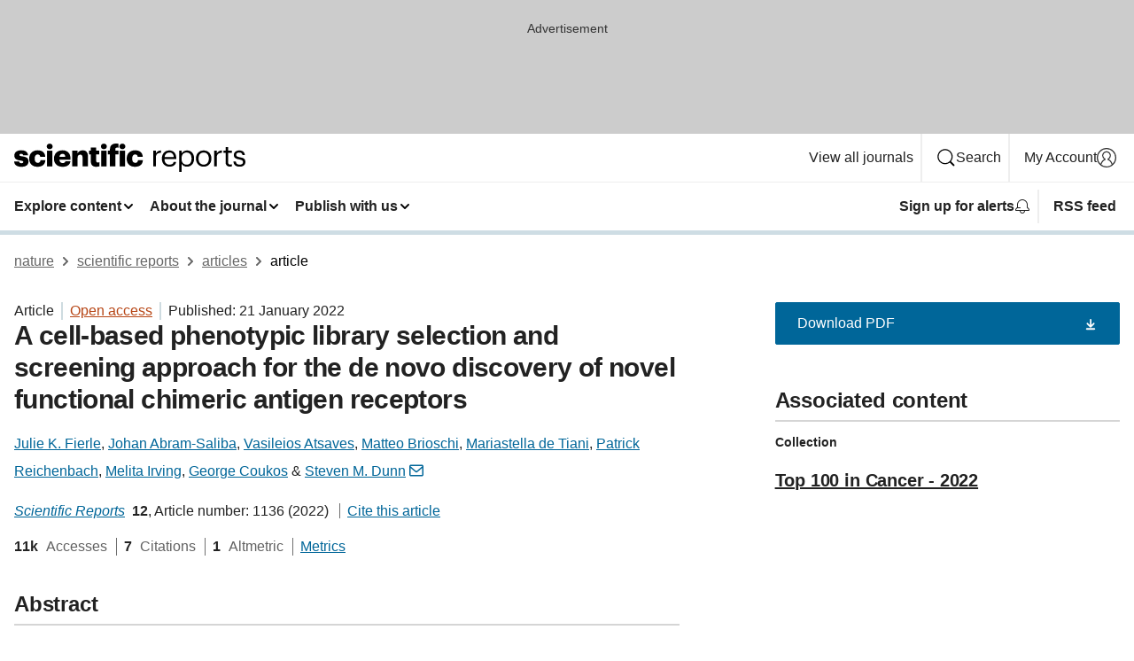

--- FILE ---
content_type: text/html; charset="UTF-8"
request_url: https://www.nature.com/articles/s41598-022-05058-5?error=cookies_not_supported&code=b9f0281a-753d-4462-bc58-2aec2da6babd
body_size: 138700
content:
<!DOCTYPE html>
<html lang="en" class="grade-c">
<head>
    <title>A cell-based phenotypic library selection and screening approach for the de novo discovery of novel functional chimeric antigen receptors | Scientific Reports</title>
    
        
<link rel="alternate" type="application/rss+xml" href="https://www.nature.com/srep.rss"/>


    

<link rel="preconnect" href="https://cmp.nature.com" crossorigin>

<meta http-equiv="X-UA-Compatible" content="IE=edge">
<meta name="applicable-device" content="pc,mobile">
<meta name="viewport" content="width=device-width,initial-scale=1.0,maximum-scale=5,user-scalable=yes">
<meta name="360-site-verification" content="5a2dc4ab3fcb9b0393241ffbbb490480" />

<script data-test="dataLayer">
    window.dataLayer = [{"content":{"category":{"contentType":"article","legacy":{"webtrendsPrimaryArticleType":"research","webtrendsSubjectTerms":"antibody-fragment-therapy;biologics;cancer;cancer-immunotherapy;cancer-therapy;cell-therapies;drug-discovery;drug-screening;immunology;immunotherapy;phenotypic-screening;sarcoma","webtrendsContentCategory":null,"webtrendsContentCollection":"Top 100 in Cancer - 2022","webtrendsContentGroup":"Scientific Reports","webtrendsContentGroupType":null,"webtrendsContentSubGroup":"Article","status":null}},"article":{"doi":"10.1038/s41598-022-05058-5"},"attributes":{"cms":null,"deliveryPlatform":"oscar","copyright":{"open":true,"legacy":{"webtrendsLicenceType":"http://creativecommons.org/licenses/by/4.0/"}}},"contentInfo":{"authors":["Julie K. Fierle","Johan Abram-Saliba","Vasileios Atsaves","Matteo Brioschi","Mariastella de Tiani","Patrick Reichenbach","Melita Irving","George Coukos","Steven M. Dunn"],"publishedAt":1642723200,"publishedAtString":"2022-01-21","title":"A cell-based phenotypic library selection and screening approach for the de novo discovery of novel functional chimeric antigen receptors","legacy":null,"publishedAtTime":null,"documentType":"aplusplus","subjects":"Antibody fragment therapy,Biologics,Cancer,Cancer immunotherapy,Cancer therapy,Cell therapies,Drug discovery,Drug screening,Immunology,Immunotherapy,Phenotypic screening,Sarcoma"},"journal":{"pcode":"srep","title":"scientific reports","volume":"12","issue":"1","id":41598,"publishingModel":"Open Access"},"authorization":{"status":true},"features":[{"name":"furtherReadingSection","present":true}],"collection":{"id":"ciijehjfha"}},"page":{"category":{"pageType":"article"},"attributes":{"template":"mosaic","featureFlags":[{"name":"download-collection-test","active":false},{"name":"download-issue-test","active":false},{"name":"nature-onwards-journey","active":false}],"testGroup":null},"search":null},"privacy":{},"version":"1.0.0","product":null,"session":null,"user":null,"backHalfContent":true,"country":"US","hasBody":true,"uneditedManuscript":false,"twitterId":["o3xnx","o43y9","o3ef7"],"baiduId":"d38bce82bcb44717ccc29a90c4b781ea","japan":false}];
    window.dataLayer.push({
        ga4MeasurementId: 'G-ERRNTNZ807',
        ga360TrackingId: 'UA-71668177-1',
        twitterId: ['3xnx', 'o43y9', 'o3ef7'],
        baiduId: 'd38bce82bcb44717ccc29a90c4b781ea',
        ga4ServerUrl: 'https://collect.nature.com',
        imprint: 'nature'
    });
</script>

<script>
    (function(w, d) {
        w.config = w.config || {};
        w.config.mustardcut = false;

        
        if (w.matchMedia && w.matchMedia('only print, only all and (prefers-color-scheme: no-preference), only all and (prefers-color-scheme: light), only all and (prefers-color-scheme: dark)').matches) {
            w.config.mustardcut = true;
            d.classList.add('js');
            d.classList.remove('grade-c');
            d.classList.remove('no-js');
        }
    })(window, document.documentElement);
</script>
 



     
    
    
        
    
    <style>@media only print, only all and (prefers-color-scheme: no-preference), only all and (prefers-color-scheme: light), only all and (prefers-color-scheme: dark) {  .c-card--major .c-card__title,.u-h1,.u-h2,h1,h2,h2.app-access-wall__title{font-family:-apple-system,BlinkMacSystemFont,Segoe UI,Roboto,Oxygen-Sans,Ubuntu,Cantarell,Helvetica Neue,sans-serif;font-weight:700}.c-article-editorial-summary__container .c-article-editorial-summary__article-title,.c-card__title,.c-reading-companion__figure-title,.u-h3,.u-h4,h3,h4,h5,h6{letter-spacing:-.0117156rem}html{line-height:1.15;text-size-adjust:100%;box-sizing:border-box;font-size:100%;height:100%;overflow-y:scroll}body{background:#eee;color:#222;font-family:-apple-system,BlinkMacSystemFont,Segoe UI,Roboto,Oxygen-Sans,Ubuntu,Cantarell,Helvetica Neue,sans-serif;font-size:1.125rem;line-height:1.76;margin:0;min-height:100%}details,main{display:block}h1{font-size:2em;margin:.67em 0}a,sup{vertical-align:baseline}a{background-color:transparent;color:#069;overflow-wrap:break-word;text-decoration:underline;text-decoration-skip-ink:auto;word-break:break-word}b{font-weight:bolder}sup{font-size:75%;line-height:0;position:relative;top:-.5em}img{border:0;height:auto;max-width:100%;vertical-align:middle}button,input,select{font-family:inherit;font-size:100%;line-height:1.15;margin:0}button,input{overflow:visible}button,select{text-transform:none}[type=submit],button{-webkit-appearance:button}[type=checkbox]{box-sizing:border-box;padding:0}summary{display:list-item}[hidden]{display:none}button{border-radius:0;cursor:pointer}h1{font-size:2rem;font-weight:700;letter-spacing:-.0390625rem;line-height:2.25rem}.c-card--major .c-card__title,.u-h1,.u-h2,button,h1,h2,h2.app-access-wall__title{font-family:-apple-system,BlinkMacSystemFont,Segoe UI,Roboto,Oxygen-Sans,Ubuntu,Cantarell,Helvetica Neue,sans-serif}.c-card--major .c-card__title,.u-h2,h2{font-size:1.5rem;font-weight:700;letter-spacing:-.0117156rem;line-height:1.6rem}.u-h3{letter-spacing:-.0117156rem}.c-article-editorial-summary__container .c-article-editorial-summary__article-title,.c-card__title,.c-reading-companion__figure-title,.u-h3,.u-h4,h3,h4,h5,h6{font-family:-apple-system,BlinkMacSystemFont,Segoe UI,Roboto,Oxygen-Sans,Ubuntu,Cantarell,Helvetica Neue,sans-serif;font-size:1.25rem;font-weight:700;line-height:1.4rem}.c-article-editorial-summary__container .c-article-editorial-summary__article-title,.c-reading-companion__figure-title,.u-h4,h3,h4,h5,h6{letter-spacing:-.0117156rem}.c-reading-companion__figure-title,.u-h4{font-size:1.125rem}input+label{padding-left:.5em}nav ol,nav ul{list-style:none none}p:empty{display:none}.c-nature-box{background-color:#fff;border:1px solid #d5d5d5;border-radius:2px;box-shadow:0 0 5px 0 rgba(51,51,51,.1);line-height:1.3;margin-bottom:24px;padding:16px 16px 3px}.c-nature-box__text{font-size:1rem;margin-bottom:16px}.c-nature-box--access-to-pdf{display:none}@media only screen and (min-width:1024px){.c-nature-box--mobile{display:none}}.c-nature-box .c-pdf-download{margin-bottom:16px!important}.c-nature-box svg+.c-article__button-text{margin-left:8px}.c-nature-box--version{background-color:#eee}.c-nature-box__wrapper{transform:translateZ(0)}.c-nature-box__wrapper--placeholder{min-height:165px}.sans-serif{font-family:-apple-system,BlinkMacSystemFont,Segoe UI,Roboto,Oxygen-Sans,Ubuntu,Cantarell,Helvetica Neue,sans-serif}.article-page{background:#fff}p{overflow-wrap:break-word;word-break:break-word}.c-article-header{font-family:-apple-system,BlinkMacSystemFont,Segoe UI,Roboto,Oxygen-Sans,Ubuntu,Cantarell,Helvetica Neue,sans-serif;margin-bottom:40px}.c-article-identifiers{color:#6f6f6f;display:flex;flex-wrap:wrap;font-size:1rem;line-height:1.3;list-style:none;padding:0}.c-article-identifiers__item{list-style:none;margin-right:8px;padding-right:8px}.c-article-identifiers__item:last-child{margin-right:0;padding-right:0}.c-article-title{font-size:1.5rem;line-height:1.25;margin:0 0 16px}@media only screen and (min-width:768px){.c-article-title{font-size:1.875rem;line-height:1.2}}.c-article-author-list{display:inline;font-size:1rem;list-style:none;margin:0 8px 0 0;padding:0;width:100%}.c-article-author-list__item{display:inline;padding-right:0}.c-article-author-list svg{margin-left:4px}.c-article-author-list__show-more{display:none;margin-right:4px}.c-article-author-list__button,.js .c-article-author-list__item--hide,.js .c-article-author-list__show-more{display:none}.js .c-article-author-list--long .c-article-author-list__show-more,.js .c-article-author-list--long+.c-article-author-list__button{display:inline}@media only screen and (max-width:539px){.js .c-article-author-list__item--hide-small-screen{display:none}.js .c-article-author-list--short .c-article-author-list__show-more,.js .c-article-author-list--short+.c-article-author-list__button{display:inline}}#uptodate-client,.js .c-article-author-list--expanded .c-article-author-list__show-more{display:none!important}.js .c-article-author-list--expanded .c-article-author-list__item--hide-small-screen{display:inline!important}.c-article-author-list__button,.c-button-author-list{background:#ebf1f5;border:4px solid #ebf1f5;border-radius:20px;color:#666;font-size:.875rem;line-height:1.4;padding:2px 11px 2px 8px;text-decoration:none}.c-article-author-list__button svg,.c-button-author-list svg{margin:1px 4px 0 0}.c-article-author-list__button:hover,.c-button-author-list:hover{background:#069;border-color:transparent;color:#fff}.c-article-info-details{font-size:1rem;margin-bottom:8px;margin-top:16px}.c-article-info-details__cite-as{border-left:1px solid #6f6f6f;margin-left:8px;padding-left:8px}.c-article-metrics-bar{display:flex;flex-wrap:wrap;font-size:1rem;line-height:1.3}.c-article-metrics-bar__wrapper{margin:16px 0}.c-article-metrics-bar__item{align-items:baseline;border-right:1px solid #6f6f6f;margin-right:8px}.c-article-metrics-bar__item:last-child{border-right:0}.c-article-metrics-bar__count{font-weight:700;margin:0}.c-article-metrics-bar__label{color:#626262;font-style:normal;font-weight:400;margin:0 10px 0 5px}.c-article-metrics-bar__details{margin:0}.c-article-main-column{font-family:-apple-system,BlinkMacSystemFont,Segoe UI,Roboto,Oxygen-Sans,Ubuntu,Cantarell,Helvetica Neue,sans-serif;margin-right:8.6%;width:60.2%}@media only screen and (max-width:1023px){.c-article-main-column{margin-right:0;width:100%}}.c-article-extras{float:left;font-family:-apple-system,BlinkMacSystemFont,Segoe UI,Roboto,Oxygen-Sans,Ubuntu,Cantarell,Helvetica Neue,sans-serif;width:31.2%}@media only screen and (max-width:1023px){.c-article-extras{display:none}}.c-article-associated-content__container .c-article-associated-content__title,.c-article-section__title{border-bottom:2px solid #d5d5d5;font-size:1.25rem;margin:0;padding-bottom:8px}@media only screen and (min-width:768px){.c-article-associated-content__container .c-article-associated-content__title,.c-article-section__title{font-size:1.5rem;line-height:1.24}}.c-article-associated-content__container .c-article-associated-content__title{margin-bottom:8px}.c-article-body p{margin-bottom:24px;margin-top:0}.c-article-section{clear:both}.c-article-section__content{margin-bottom:40px;padding-top:8px}@media only screen and (max-width:1023px){.c-article-section__content{padding-left:0}}.c-article-authors-search{margin-bottom:24px;margin-top:0}.c-article-authors-search__item,.c-article-authors-search__title{font-family:-apple-system,BlinkMacSystemFont,Segoe UI,Roboto,Oxygen-Sans,Ubuntu,Cantarell,Helvetica Neue,sans-serif}.c-article-authors-search__title{color:#626262;font-size:1.05rem;font-weight:700;margin:0;padding:0}.c-article-authors-search__item{font-size:1rem}.c-article-authors-search__text{margin:0}.c-code-block{border:1px solid #fff;font-family:monospace;margin:0 0 24px;padding:20px}.c-code-block__heading{font-weight:400;margin-bottom:16px}.c-code-block__line{display:block;overflow-wrap:break-word;white-space:pre-wrap}.c-article-share-box__no-sharelink-info{font-size:.813rem;font-weight:700;margin-bottom:24px;padding-top:4px}.c-article-share-box__only-read-input{border:1px solid #d5d5d5;box-sizing:content-box;display:inline-block;font-size:.875rem;font-weight:700;height:24px;margin-bottom:8px;padding:8px 10px}.c-article-share-box__button--link-like{background-color:transparent;border:0;color:#069;cursor:pointer;font-size:.875rem;margin-bottom:8px;margin-left:10px}.c-article-editorial-summary__container{font-family:-apple-system,BlinkMacSystemFont,Segoe UI,Roboto,Oxygen-Sans,Ubuntu,Cantarell,Helvetica Neue,sans-serif;font-size:1rem}.c-article-editorial-summary__container .c-article-editorial-summary__content p:last-child{margin-bottom:0}.c-article-editorial-summary__container .c-article-editorial-summary__content--less{max-height:9.5rem;overflow:hidden}.c-article-editorial-summary__container .c-article-editorial-summary__button{background-color:#fff;border:0;color:#069;font-size:.875rem;margin-bottom:16px}.c-article-editorial-summary__container .c-article-editorial-summary__button.active,.c-article-editorial-summary__container .c-article-editorial-summary__button.hover,.c-article-editorial-summary__container .c-article-editorial-summary__button:active,.c-article-editorial-summary__container .c-article-editorial-summary__button:hover{text-decoration:underline;text-decoration-skip-ink:auto}.c-article-associated-content__container .c-article-associated-content__collection-label{font-size:.875rem;line-height:1.4}.c-article-associated-content__container .c-article-associated-content__collection-title{line-height:1.3}.c-reading-companion{clear:both;min-height:389px}.c-reading-companion__sticky{max-width:389px}.c-reading-companion__scroll-pane{margin:0;min-height:200px;overflow:hidden auto}.c-reading-companion__tabs{display:flex;flex-flow:row nowrap;font-size:1rem;list-style:none;margin:0 0 8px;padding:0}.c-reading-companion__tabs>li{flex-grow:1}.c-reading-companion__tab{background-color:#eee;border:1px solid #d5d5d5;border-image:initial;border-left-width:0;color:#0067c5;font-size:1rem;padding:8px 8px 8px 15px;text-align:left;width:100%}.c-reading-companion__tabs li:first-child .c-reading-companion__tab{border-left-width:1px}.c-reading-companion__tab--active{background-color:#fff;border-bottom:1px solid #fff;color:#222;font-weight:700}.c-reading-companion__sections-list{list-style:none;padding:0}.c-reading-companion__figures-list,.c-reading-companion__references-list{list-style:none;min-height:389px;padding:0}.c-reading-companion__sections-list{margin:0 0 8px;min-height:50px}.c-reading-companion__section-item{font-size:1rem;padding:0}.c-reading-companion__section-item a{display:block;line-height:1.5;overflow:hidden;padding:8px 0 8px 16px;text-overflow:ellipsis;white-space:nowrap}.c-reading-companion__figure-item{border-top:1px solid #d5d5d5;font-size:1rem;padding:16px 8px 16px 0}.c-reading-companion__figure-item:first-child{border-top:none;padding-top:8px}.c-reading-companion__reference-item{border-top:1px solid #d5d5d5;font-size:1rem;padding:8px 8px 8px 16px}.c-reading-companion__reference-item:first-child{border-top:none}.c-reading-companion__reference-item a{word-break:break-word}.c-reading-companion__reference-citation{display:inline}.c-reading-companion__reference-links{font-size:.813rem;font-weight:700;list-style:none;margin:8px 0 0;padding:0;text-align:right}.c-reading-companion__reference-links>a{display:inline-block;padding-left:8px}.c-reading-companion__reference-links>a:first-child{display:inline-block;padding-left:0}.c-reading-companion__figure-title{display:block;margin:0 0 8px}.c-reading-companion__figure-links{display:flex;justify-content:space-between;margin:8px 0 0}.c-reading-companion__figure-links>a{align-items:center;display:flex}.c-reading-companion__figure-full-link svg{height:.8em;margin-left:2px}.c-reading-companion__panel{border-top:none;display:none;margin-top:0;padding-top:0}.c-cod,.c-reading-companion__panel--active{display:block}.c-cod{font-size:1rem;width:100%}.c-cod__form{background:#ebf0f3}.c-cod__prompt{font-size:1.125rem;line-height:1.3;margin:0 0 24px}.c-cod__label{display:block;margin:0 0 4px}.c-cod__row{display:flex;margin:0 0 16px}.c-cod__row:last-child{margin:0}.c-cod__input{border:1px solid #d5d5d5;border-radius:2px;flex:1 1 auto;margin:0;padding:13px}.c-cod__input--submit{background-color:#069;border:1px solid #069;color:#fff;flex-shrink:1;margin-left:8px;transition:background-color .2s ease-out 0s,color .2s ease-out 0s}.c-cod__input--submit-single{flex-basis:100%;flex-shrink:0;margin:0}.c-cod__input--submit:focus,.c-cod__input--submit:hover{background-color:#fff;color:#069}.c-pdf-download__link .u-icon{padding-top:2px}.c-pdf-download{display:flex;margin-bottom:24px;max-height:48px}@media only screen and (min-width:540px){.c-pdf-download{max-height:none}}@media only screen and (min-width:1024px){.c-pdf-download{max-height:48px}}.c-pdf-download__link{display:flex;flex:1 1 0%}.c-pdf-download__link:hover{text-decoration:none}.c-pdf-download__text{padding-right:4px}@media only screen and (max-width:539px){.c-pdf-download__text{text-transform:capitalize}}@media only screen and (min-width:540px){.c-pdf-download__text{padding-right:8px}}.c-context-bar--sticky .c-pdf-download{display:block;margin-bottom:0;white-space:nowrap}@media only screen and (max-width:539px){.c-pdf-download .u-sticky-visually-hidden{border:0;clip:rect(0,0,0,0);height:1px;margin:-100%;overflow:hidden;padding:0;position:absolute!important;width:1px}}.c-pdf-container{display:flex;justify-content:flex-end}@media only screen and (max-width:539px){.c-pdf-container .c-pdf-download{display:flex;flex-basis:100%}}.c-pdf-container .c-pdf-download+.c-pdf-download{margin-left:16px}.c-article-extras .c-pdf-container .c-pdf-download{width:100%}.c-article-extras .c-pdf-container .c-pdf-download+.c-pdf-download{margin-left:0}@media only screen and (min-width:540px){.c-context-bar--sticky .c-pdf-download__link{align-items:center;flex:1 1 183px}}@media only screen and (max-width:320px){.c-context-bar--sticky .c-pdf-download__link{padding:16px}}.article-page--commercial .c-article-main-column .c-pdf-button__container .c-pdf-download{display:none}@media only screen and (max-width:1023px){.article-page--commercial .c-article-main-column .c-pdf-button__container .c-pdf-download{display:block}}.c-recommendations-column-switch .c-meta{margin-top:auto}.c-context-bar{box-shadow:0 0 10px 0 rgba(51,51,51,.2);position:relative;width:100%}.c-context-bar__container{margin:0 auto;max-width:1280px;padding:0 16px}.c-context-bar__title{display:none}.app-researcher-popup__link.hover,.app-researcher-popup__link.visited,.app-researcher-popup__link:hover,.app-researcher-popup__link:visited,.c-article-metrics__heading a,.c-article-metrics__posts .c-card__title a{color:inherit}.c-article-authors-search__list{align-items:center;display:flex;flex-wrap:wrap;gap:16px 16px;justify-content:center}@media only screen and (min-width:320px){.c-article-authors-search__list{justify-content:normal}}.c-article-authors-search__text{align-items:center;display:flex;flex-flow:column wrap;font-size:14px;justify-content:center}@media only screen and (min-width:320px){.c-article-authors-search__text{flex-direction:row;font-size:16px}}.c-article-authors-search__links-text{font-weight:700;margin-right:8px;text-align:center}@media only screen and (min-width:320px){.c-article-authors-search__links-text{text-align:left}}.c-article-authors-search__list-item--left{flex:1 1 100%}@media only screen and (min-width:320px){.c-article-authors-search__list-item--left{flex-basis:auto}}.c-article-authors-search__list-item--right{flex:1 1 auto}.c-article-identifiers{margin:0}.c-article-identifiers__item{border-right:2px solid #cedbe0;color:#222;font-size:14px}@media only screen and (min-width:320px){.c-article-identifiers__item{font-size:16px}}.c-article-identifiers__item:last-child{border-right:none}.c-article-metrics__posts .c-card__title{font-size:1.05rem}.c-article-metrics__posts .c-card__title+span{color:#6f6f6f;font-size:1rem}.app-author-list{color:#222;font-family:-apple-system,BlinkMacSystemFont,Segoe UI,Roboto,Oxygen-Sans,Ubuntu,Cantarell,Helvetica Neue,sans-serif;font-size:1rem;line-height:1.4;list-style:none;margin:0;padding:0}.app-author-list>li,.c-breadcrumbs>li,.c-footer__links>li,.js .app-author-list,.u-list-comma-separated>li,.u-list-inline>li{display:inline}.app-author-list>li:not(:first-child):not(:last-child):before{content:", "}.app-author-list>li:not(:only-child):last-child:before{content:" & "}.app-author-list--compact{font-size:.875rem;line-height:1.4}.app-author-list--truncated>li:not(:only-child):last-child:before{content:" ... "}.js .app-author-list__hide{display:none;visibility:hidden}.js .app-author-list__hide:first-child+*{margin-block-start:0}.c-ad{text-align:center}@media only screen and (min-width:320px){.c-ad{padding:8px}}.c-ad--728x90{background-color:#ccc;display:none}.c-ad--728x90 .c-ad__inner{min-height:calc(1.5em + 94px)}@media only screen and (min-width:768px){.js .c-ad--728x90{display:none}.js .u-show-following-ad+.c-ad--728x90{display:block}}.c-ad__label{color:#333;font-weight:400;line-height:1.5;margin-bottom:4px}.c-ad__label,.c-meta{font-family:-apple-system,BlinkMacSystemFont,Segoe UI,Roboto,Oxygen-Sans,Ubuntu,Cantarell,Helvetica Neue,sans-serif;font-size:.875rem}.c-meta{color:inherit;line-height:1.4;list-style:none;margin:0;padding:0}.c-meta--large{font-size:1rem}.c-meta--large .c-meta__item{margin-bottom:8px}.c-meta__item{display:inline-block;margin-bottom:4px}.c-meta__item:not(:last-child){border-right:1px solid #d5d5d5;margin-right:4px;padding-right:4px}@media only screen and (max-width:539px){.c-meta__item--block-sm-max{display:block}.c-meta__item--block-sm-max:not(:last-child){border-right:none;margin-right:0;padding-right:0}}@media only screen and (min-width:1024px){.c-meta__item--block-at-lg{display:block}.c-meta__item--block-at-lg:not(:last-child){border-right:none;margin-right:0;padding-right:0}}.c-meta__type{font-weight:700;text-transform:none}.c-skip-link{background:#069;bottom:auto;color:#fff;font-family:-apple-system,BlinkMacSystemFont,Segoe UI,Roboto,Oxygen-Sans,Ubuntu,Cantarell,Helvetica Neue,sans-serif;font-size:.875rem;padding:8px;position:absolute;text-align:center;transform:translateY(-100%);z-index:9999}@media (prefers-reduced-motion:reduce){.c-skip-link{transition:top .3s ease-in-out 0s}}@media print{.c-skip-link{display:none}}.c-skip-link:link{color:#fff}.c-status-message{align-items:center;box-sizing:border-box;display:flex;font-family:-apple-system,BlinkMacSystemFont,Segoe UI,Roboto,Oxygen-Sans,Ubuntu,Cantarell,Helvetica Neue,sans-serif;font-size:1rem;position:relative;width:100%}.c-card__summary>p:last-child,.c-status-message :last-child{margin-bottom:0}.c-status-message--boxed{background-color:#fff;border:1px solid #eee;border-radius:2px;line-height:1.4;padding:16px}.c-status-message__heading{font-family:-apple-system,BlinkMacSystemFont,Segoe UI,Roboto,Oxygen-Sans,Ubuntu,Cantarell,Helvetica Neue,sans-serif;font-size:1rem;font-weight:700}.c-status-message__icon{fill:currentcolor;display:inline-block;flex:0 0 auto;height:1.5em;margin-right:8px;transform:translate(0);vertical-align:text-top;width:1.5em}.c-status-message__icon--top{align-self:flex-start}.c-status-message--info .c-status-message__icon{color:#003f8d}.c-status-message--boxed.c-status-message--info{border-bottom:4px solid #003f8d}.c-status-message--error .c-status-message__icon{color:#c40606}.c-status-message--boxed.c-status-message--error{border-bottom:4px solid #c40606}.c-status-message--success .c-status-message__icon{color:#00b8b0}.c-status-message--boxed.c-status-message--success{border-bottom:4px solid #00b8b0}.c-status-message--warning .c-status-message__icon{color:#edbc53}.c-status-message--boxed.c-status-message--warning{border-bottom:4px solid #edbc53}.c-breadcrumbs{color:#000;font-family:-apple-system,BlinkMacSystemFont,Segoe UI,Roboto,Oxygen-Sans,Ubuntu,Cantarell,Helvetica Neue,sans-serif;font-size:1rem;list-style:none;margin:0;padding:0}.c-breadcrumbs__link{color:#666}svg.c-breadcrumbs__chevron{margin:4px 4px 0;fill:#888;height:10px;width:10px}@media only screen and (max-width:539px){.c-breadcrumbs .c-breadcrumbs__item{display:none}.c-breadcrumbs .c-breadcrumbs__item:last-child,.c-breadcrumbs .c-breadcrumbs__item:nth-last-child(2){display:inline}}.c-card{background-color:transparent;border:0;box-shadow:none;display:flex;flex-direction:column;font-size:14px;min-width:0;overflow:hidden;padding:0;position:relative}.c-card--no-shape{background:0 0;border:0;box-shadow:none}.c-card__image{display:flex;justify-content:center;overflow:hidden;padding-bottom:56.25%;position:relative}@supports (aspect-ratio:1/1){.c-card__image{padding-bottom:0}}.c-card__image img{left:0;min-height:100%;min-width:100%;position:absolute}@supports ((-o-object-fit:cover) or (object-fit:cover)){.c-card__image img{height:100%;object-fit:cover;width:100%}}.c-card__body{flex:1 1 auto;padding:16px}.c-card--no-shape .c-card__body{padding:0}.c-card--no-shape .c-card__body:not(:first-child){padding-top:16px}.c-card__title{letter-spacing:-.01875rem;margin-bottom:8px;margin-top:0}[lang=de] .c-card__title{hyphens:auto}.c-card__summary{line-height:1.4}.c-card__summary>p{margin-bottom:5px}.c-card__summary a{text-decoration:underline}.c-card__link:not(.c-card__link--no-block-link):before{bottom:0;content:"";left:0;position:absolute;right:0;top:0}.c-card--flush .c-card__body{padding:0}.c-card--major{font-size:1rem}.c-card--dark{background-color:#29303c;border-width:0;color:#e3e4e5}.c-card--dark .c-card__title{color:#fff}.c-card--dark .c-card__link,.c-card--dark .c-card__summary a{color:inherit}.c-header{background-color:#fff;border-bottom:5px solid #000;font-size:1rem;line-height:1.4;margin-bottom:16px}.c-header__row{padding:0;position:relative}.c-header__row:not(:last-child){border-bottom:1px solid #eee}.c-header__split{align-items:center;display:flex;justify-content:space-between}.c-header__logo-container{flex:1 1 0px;line-height:0;margin:8px 24px 8px 0}.c-header__logo{transform:translateZ(0)}.c-header__logo img{max-height:32px}.c-header__container{margin:0 auto;max-width:1280px}.c-header__menu{align-items:center;display:flex;flex:0 1 auto;flex-wrap:wrap;font-weight:700;gap:8px 8px;line-height:1.4;list-style:none;margin:0 -4px;padding:0}@media print{.c-header__menu{display:none}}@media only screen and (max-width:1023px){.c-header__menu--hide-lg-max{display:none;visibility:hidden}}.c-header__menu--global{font-weight:400;justify-content:flex-end}.c-header__menu--global svg{display:none;visibility:hidden}.c-header__menu--global svg:first-child+*{margin-block-start:0}@media only screen and (min-width:540px){.c-header__menu--global svg{display:block;visibility:visible}}.c-header__menu--journal{font-size:.875rem;margin:8px 0 8px -8px}@media only screen and (min-width:540px){.c-header__menu--journal{flex-wrap:nowrap;font-size:1rem}}.c-header__item{padding-bottom:0;padding-top:0;position:static}.c-header__item--pipe{border-left:2px solid #eee;padding-left:8px}.c-header__item--padding{padding-bottom:8px;padding-top:8px}@media only screen and (min-width:540px){.c-header__item--dropdown-menu{position:relative}}@media only screen and (min-width:1024px){.c-header__item--hide-lg{display:none;visibility:hidden}}@media only screen and (max-width:767px){.c-header__item--hide-md-max{display:none;visibility:hidden}.c-header__item--hide-md-max:first-child+*{margin-block-start:0}}.c-header__link{align-items:center;color:inherit;display:inline-flex;gap:4px 4px;padding:8px;white-space:nowrap}.c-header__link svg{transition-duration:.2s}.c-header__show-text{display:none;visibility:hidden}.has-tethered .c-header__heading--js-hide:first-child+*{margin-block-start:0}@media only screen and (min-width:540px){.c-header__show-text{display:inline;visibility:visible}}.c-header__show-text-sm{display:inline;visibility:visible}@media only screen and (min-width:540px){.c-header__show-text-sm{display:none;visibility:hidden}.c-header__show-text-sm:first-child+*{margin-block-start:0}}.c-header__dropdown{background-color:#000;border-bottom:1px solid #2f2f2f;color:#eee;font-size:.875rem;line-height:1.2;padding:16px 0}@media print{.c-header__dropdown{display:none}}.c-header__heading{display:inline-block;font-family:-apple-system,BlinkMacSystemFont,Segoe UI,Roboto,Oxygen-Sans,Ubuntu,Cantarell,Helvetica Neue,sans-serif;font-size:1.25rem;font-weight:400;line-height:1.4;margin-bottom:8px}.c-header__heading--keyline{border-top:1px solid;border-color:#2f2f2f;margin-top:16px;padding-top:16px;width:100%}.c-header__list{display:flex;flex-wrap:wrap;gap:0 16px;list-style:none;margin:0 -8px}.c-header__flush{margin:0 -8px}.c-header__visually-hidden{border:0;clip:rect(0,0,0,0);height:1px;margin:-100%;overflow:hidden;padding:0;position:absolute!important;width:1px}.c-header__search-form{margin-bottom:8px}.c-header__search-layout{display:flex;flex-wrap:wrap;gap:16px 16px}.c-header__search-layout>:first-child{flex:999 1 auto}.c-header__search-layout>*{flex:1 1 auto}.c-header__search-layout--max-width{max-width:720px}.c-header__search-button{align-items:center;background-color:transparent;background-image:none;border:1px solid #fff;border-radius:2px;color:#fff;cursor:pointer;display:flex;font-family:sans-serif;font-size:1rem;justify-content:center;line-height:1.15;margin:0;padding:8px 16px;position:relative;text-decoration:none;transition:all .25s ease 0s,color .25s ease 0s,border-color .25s ease 0s;width:100%}.c-header__input,.c-header__select{border:1px solid;border-radius:3px;box-sizing:border-box;font-size:1rem;padding:8px 16px;width:100%}.c-header__select{-webkit-appearance:none;background-image:url("data:image/svg+xml,%3Csvg height='16' viewBox='0 0 16 16' width='16' xmlns='http://www.w3.org/2000/svg'%3E%3Cpath d='m5.58578644 3-3.29289322-3.29289322c-.39052429-.39052429-.39052429-1.02368927 0-1.41421356s1.02368927-.39052429 1.41421356 0l4 4c.39052429.39052429.39052429 1.02368927 0 1.41421356l-4 4c-.39052429.39052429-1.02368927.39052429-1.41421356 0s-.39052429-1.02368927 0-1.41421356z' fill='%23333' fill-rule='evenodd' transform='matrix(0 1 -1 0 11 3)'/%3E%3C/svg%3E");background-position:right .7em top 50%;background-repeat:no-repeat;background-size:1em;box-shadow:0 1px 0 1px rgba(0,0,0,.04);display:block;margin:0;max-width:100%;min-width:150px}@media only screen and (min-width:540px){.c-header__menu--journal .c-header__item--dropdown-menu:last-child .c-header__dropdown.has-tethered{left:auto;right:0}}@media only screen and (min-width:768px){.c-header__menu--journal .c-header__item--dropdown-menu:last-child .c-header__dropdown.has-tethered{left:0;right:auto}}.c-header__dropdown.has-tethered{border-bottom:0;border-radius:0 0 2px 2px;left:0;position:absolute;top:100%;transform:translateY(5px);width:100%;z-index:1}@media only screen and (min-width:540px){.c-header__dropdown.has-tethered{transform:translateY(8px);width:auto}}@media only screen and (min-width:768px){.c-header__dropdown.has-tethered{min-width:225px}}.c-header__dropdown--full-width.has-tethered{padding:32px 0 24px;transform:none;width:100%}.has-tethered .c-header__heading--js-hide{display:none;visibility:hidden}.has-tethered .c-header__list--js-stack{flex-direction:column}.has-tethered .c-header__item--keyline,.has-tethered .c-header__list~.c-header__list .c-header__item:first-child{border-top:1px solid #d5d5d5;margin-top:8px;padding-top:8px}.c-header__item--snid-account-widget{display:flex}.c-header__container{padding:0 4px}.c-header__list{padding:0 12px}.c-header__menu .c-header__link{font-size:14px}.c-header__item--snid-account-widget .c-header__link{padding:8px}.c-header__menu--journal{margin-left:0}@media only screen and (min-width:540px){.c-header__container{padding:0 16px}.c-header__menu--journal{margin-left:-8px}.c-header__menu .c-header__link{font-size:16px}.c-header__link--search{gap:13px 13px}}.u-button{align-items:center;background-color:transparent;background-image:none;border-radius:2px;cursor:pointer;display:inline-flex;font-family:sans-serif;font-size:1rem;justify-content:center;line-height:1.3;margin:0;padding:8px;position:relative;text-decoration:none;transition:all .25s ease 0s,color .25s ease 0s,border-color .25s ease 0s;width:auto}.u-button svg,.u-button--primary svg{fill:currentcolor}.u-button{border:1px solid #069;color:#069}.u-button--primary{background-color:#069;background-image:none;border:1px solid #069;color:#fff}.u-button--full-width{display:flex;width:100%}.u-display-none{display:none}.js .u-js-hide,.u-hide{display:none;visibility:hidden}.u-hide:first-child+*{margin-block-start:0}.u-visually-hidden{border:0;clip:rect(0,0,0,0);height:1px;margin:-100%;overflow:hidden;padding:0;position:absolute!important;width:1px}@media print{.u-hide-print{display:none}}@media only screen and (min-width:1024px){.u-hide-at-lg{display:none;visibility:hidden}.u-hide-at-lg:first-child+*{margin-block-start:0}}.u-clearfix:after,.u-clearfix:before{content:"";display:table}.u-clearfix:after{clear:both}.u-color-open-access{color:#b74616}.u-float-left{float:left}.u-icon{fill:currentcolor;display:inline-block;height:1em;transform:translate(0);vertical-align:text-top;width:1em}.u-full-height{height:100%}.u-link-inherit{color:inherit}.u-list-reset{list-style:none;margin:0;padding:0}.u-text-bold{font-weight:700}.u-container{margin:0 auto;max-width:1280px;padding:0 16px}.u-justify-content-space-between{justify-content:space-between}.u-mt-32{margin-top:32px}.u-mb-8{margin-bottom:8px}.u-mb-16{margin-bottom:16px}.u-mb-24{margin-bottom:24px}.u-mb-32{margin-bottom:32px}.u-mb-48{margin-bottom:48px}.u-pa-16{padding:16px}html *,html :after,html :before{box-sizing:inherit}.c-article-section__title,.c-article-title{font-weight:700}.c-card__title{line-height:1.4em}.c-article__button{background-color:#069;border:1px solid #069;border-radius:2px;color:#fff;display:flex;font-family:-apple-system,BlinkMacSystemFont,Segoe UI,Roboto,Oxygen-Sans,Ubuntu,Cantarell,Helvetica Neue,sans-serif;font-size:.875rem;line-height:1.4;margin-bottom:16px;padding:13px;transition:background-color .2s ease-out 0s,color .2s ease-out 0s}.c-article__button,.c-article__button:hover{text-decoration:none}.c-article__button--inverted,.c-article__button:hover{background-color:#fff;color:#069}.c-article__button--inverted:hover{background-color:#069;color:#fff}.c-header__link{text-decoration:inherit}.grade-c-hide{display:block}.c-pdf-download__link{padding:13px 24px} } </style>




    
        <link data-test="critical-css-handler" data-inline-css-source="critical-css" rel="stylesheet" href="/static/css/enhanced-article-1e72f97fd7.css" media="print" onload="this.media='only print, only all and (prefers-color-scheme: no-preference), only all and (prefers-color-scheme: light), only all and (prefers-color-scheme: dark)';this.onload=null">
    
    <noscript>
        <link rel="stylesheet" type="text/css" href="/static/css/enhanced-article-1e72f97fd7.css" media="only print, only all and (prefers-color-scheme: no-preference), only all and (prefers-color-scheme: light), only all and (prefers-color-scheme: dark)">
    </noscript>

<link rel="stylesheet" type="text/css" href="/static/css/article-print-fb7cb72232.css" media="print">
    



<link rel="apple-touch-icon" sizes="180x180" href=/static/images/favicons/nature/apple-touch-icon-f39cb19454.png>
<link rel="icon" type="image/png" sizes="48x48" href=/static/images/favicons/nature/favicon-48x48-b52890008c.png>
<link rel="icon" type="image/png" sizes="32x32" href=/static/images/favicons/nature/favicon-32x32-3fe59ece92.png>
<link rel="icon" type="image/png" sizes="16x16" href=/static/images/favicons/nature/favicon-16x16-951651ab72.png>
<link rel="manifest" href=/static/manifest.json crossorigin="use-credentials">
<link rel="mask-icon" href=/static/images/favicons/nature/safari-pinned-tab-69bff48fe6.svg color="#000000">
<link rel="shortcut icon" href=/static/images/favicons/nature/favicon.ico>
<meta name="msapplication-TileColor" content="#000000">
<meta name="msapplication-config" content=/static/browserconfig.xml>
<meta name="theme-color" content="#000000">
<meta name="application-name" content="Nature">


<script>
    (function () {
        if ( typeof window.CustomEvent === "function" ) return false;
        function CustomEvent ( event, params ) {
            params = params || { bubbles: false, cancelable: false, detail: null };
            var evt = document.createEvent( 'CustomEvent' );
            evt.initCustomEvent( event, params.bubbles, params.cancelable, params.detail );
            return evt;
        }

        CustomEvent.prototype = window.Event.prototype;

        window.CustomEvent = CustomEvent;
    })();
</script>


<script>
    (function (w, d, s) {
        var urlParams = new URLSearchParams(w.location.search);
        if (urlParams.get('gptAdsTest') !== null) {
            d.addEventListener('sncc:initialise', function (e) {
                var t = d.createElement(s);
                var h = d.getElementsByTagName(s)[0];
                t.src = 'https://' + (e.detail.C03 ? 'securepubads.g.doubleclick' : 'pagead2.googlesyndication') + '.net/tag/js/gpt.js';
                t.async = false;
                t.onload = function () {
                    var n = d.createElement(s);
                    n.src = 'https://fed-libs.nature.com/production/gpt-ads-gtm.min.js';
                    n.async = false;
                    h.insertAdjacentElement('afterend', n);
                };
                h.insertAdjacentElement('afterend', t);
            })
        }
    })(window, document, 'script');
</script>
    
<!-- Google Tag Manager -->
<script data-test="gtm-head">
    window.initGTM = function() {
        if (window.config.mustardcut) {
            (function (w, d, s, l, i) {
                w[l] = w[l] || [];
                w[l].push({'gtm.start': new Date().getTime(), event: 'gtm.js'});
                var f = d.getElementsByTagName(s)[0],
                        j = d.createElement(s),
                        dl = l != 'dataLayer' ? '&l=' + l : '';
                j.async = true;
                j.src = 'https://sgtm.nature.com/gtm.js?id=' + i + dl;
                f.parentNode.insertBefore(j, f);
            })(window, document, 'script', 'dataLayer', 'GTM-MRVXSHQ');
        }
    }
</script>
<!-- End Google Tag Manager -->

    <script>
    (function(w,d,t) {
        function cc() {
            var h = w.location.hostname;
            if (h === 'preview-www.nature.com') return;
            var e = d.createElement(t),
                s = d.getElementsByTagName(t)[0];
            if (h === 'nature.com' || h.endsWith('.nature.com')) {
                e.src = 'https://cmp.nature.com/production_live/en/consent-bundle-8-102.js';
                e.setAttribute('onload', "initGTM(window,document,'script','dataLayer','GTM-MRVXSHQ')");
            } else {
                e.src = '/static/js/cookie-consent-es5-bundle-8d962b73c2.js';
                e.setAttribute('data-consent', h);
            }
            s.insertAdjacentElement('afterend', e);
        }
        cc();
    })(window,document,'script');
</script>


<script id="js-position0">
    (function(w, d) {
        w.idpVerifyPrefix = 'https://verify.nature.com';
        w.ra21Host = 'https://wayf.springernature.com';
        var moduleSupport = (function() {
            return 'noModule' in d.createElement('script');
        })();

        if (w.config.mustardcut === true) {
            w.loader = {
                index: 0,
                registered: [],
                scripts: [
                    
                        {src: '/static/js/global-article-es6-bundle-4b65fc7e00.js', test: 'global-article-js', module: true},
                        {src: '/static/js/global-article-es5-bundle-432fb5ed2f.js', test: 'global-article-js', nomodule: true},
                        {src: '/static/js/shared-es6-bundle-0c7392804a.js', test: 'shared-js', module: true},
                        {src: '/static/js/shared-es5-bundle-f97043df39.js', test: 'shared-js', nomodule: true},
                        {src: '/static/js/header-150-es6-bundle-5bb959eaa1.js', test: 'header-150-js', module: true},
                        {src: '/static/js/header-150-es5-bundle-994fde5b1d.js', test: 'header-150-js', nomodule: true}
                    
                ].filter(function (s) {
                    if (s.src === null) return false;
                    if (moduleSupport && s.nomodule) return false;
                    return !(!moduleSupport && s.module);
                }),

                register: function (value) {
                    this.registered.push(value);
                },

                ready: function () {
                    if (this.registered.length === this.scripts.length) {
                        this.registered.forEach(function (fn) {
                            if (typeof fn === 'function') {
                                setTimeout(fn, 0); 
                            }
                        });
                        this.ready = function () {};
                    }
                },

                insert: function (s) {
                    var t = d.getElementById('js-position' + this.index);
                    if (t && t.insertAdjacentElement) {
                        t.insertAdjacentElement('afterend', s);
                    } else {
                        d.head.appendChild(s);
                    }
                    ++this.index;
                },

                createScript: function (script, beforeLoad) {
                    var s = d.createElement('script');
                    s.id = 'js-position' + (this.index + 1);
                    s.setAttribute('data-test', script.test);
                    if (beforeLoad) {
                        s.defer = 'defer';
                        s.onload = function () {
                            if (script.noinit) {
                                loader.register(true);
                            }
                            if (d.readyState === 'interactive' || d.readyState === 'complete') {
                                loader.ready();
                            }
                        };
                    } else {
                        s.async = 'async';
                    }
                    s.src = script.src;
                    return s;
                },

                init: function () {
                    this.scripts.forEach(function (s) {
                        loader.insert(loader.createScript(s, true));
                    });

                    d.addEventListener('DOMContentLoaded', function () {
                        loader.ready();
                        var conditionalScripts;
                        
                            conditionalScripts = [
                                {match: 'div[data-pan-container]', src: '/static/js/pan-zoom-es6-bundle-464a2af269.js', test: 'pan-zoom-js',  module: true },
                                {match: 'div[data-pan-container]', src: '/static/js/pan-zoom-es5-bundle-98fb9b653b.js', test: 'pan-zoom-js',  nomodule: true },
                                {match: 'math,span.mathjax-tex', src: '/static/js/math-es6-bundle-cfe28c12e7.js', test: 'math-js', module: true},
                                {match: 'math,span.mathjax-tex', src: '/static/js/math-es5-bundle-41a1a3e87a.js', test: 'math-js', nomodule: true}
                            ];
                        

                        if (conditionalScripts) {
                            conditionalScripts.filter(function (script) {
                                return !!document.querySelector(script.match) && !((moduleSupport && script.nomodule) || (!moduleSupport && script.module));
                            }).forEach(function (script) {
                                loader.insert(loader.createScript(script));
                            });
                        }
                    }, false);
                }
            };
            loader.init();
        }
    })(window, document);
</script>










<meta name="robots" content="noarchive">
<meta name="access" content="Yes">


<link rel="search" href="https://www.nature.com/search">
<link rel="search" href="https://www.nature.com/opensearch/opensearch.xml" type="application/opensearchdescription+xml" title="nature.com">
<link rel="search" href="https://www.nature.com/opensearch/request" type="application/sru+xml" title="nature.com">





    
    <script type="application/ld+json">{"mainEntity":{"headline":"A cell-based phenotypic library selection and screening approach for the de novo discovery of novel functional chimeric antigen receptors","description":"Anti-tumor therapies that seek to exploit and redirect the cytotoxic killing and effector potential of autologous or syngeneic T cells have shown extraordinary promise and efficacy in certain clinical settings. Such cells, when engineered to express synthetic chimeric antigen receptors (CARs) acquire novel targeting and activation properties which are governed and orchestrated by, typically, antibody fragments specific for a tumor antigen of interest. However, it is becoming increasingly apparent that not all antibodies are equal in this regard, with a growing appreciation that ‘optimal’ CAR performance requires a consideration of multiple structural and contextual parameters. Thus, antibodies raised by classical approaches and intended for other applications often perform poorly or not at all when repurposed as CARs. With this in mind, we have explored the potential of an in vitro phenotypic CAR library discovery approach that tightly associates antibody-driven bridging of tumor and effector T cells with an informative and functionally relevant CAR activation reporter signal. Critically, we demonstrate the utility of this enrichment methodology for ‘real world’ de novo discovery by isolating several novel anti-mesothelin CAR-active scFv candidates.","datePublished":"2022-01-21T00:00:00Z","dateModified":"2022-01-21T00:00:00Z","pageStart":"1","pageEnd":"14","license":"http://creativecommons.org/licenses/by/4.0/","sameAs":"https://doi.org/10.1038/s41598-022-05058-5","keywords":["Antibody fragment therapy","Biologics","Cancer","Cancer immunotherapy","Cancer therapy","Cell therapies","Drug discovery","Drug screening","Immunology","Immunotherapy","Phenotypic screening","Sarcoma","Science","Humanities and Social Sciences","multidisciplinary"],"image":["https://media.springernature.com/lw1200/springer-static/image/art%3A10.1038%2Fs41598-022-05058-5/MediaObjects/41598_2022_5058_Fig1_HTML.png","https://media.springernature.com/lw1200/springer-static/image/art%3A10.1038%2Fs41598-022-05058-5/MediaObjects/41598_2022_5058_Fig2_HTML.png","https://media.springernature.com/lw1200/springer-static/image/art%3A10.1038%2Fs41598-022-05058-5/MediaObjects/41598_2022_5058_Fig3_HTML.png","https://media.springernature.com/lw1200/springer-static/image/art%3A10.1038%2Fs41598-022-05058-5/MediaObjects/41598_2022_5058_Fig4_HTML.png","https://media.springernature.com/lw1200/springer-static/image/art%3A10.1038%2Fs41598-022-05058-5/MediaObjects/41598_2022_5058_Fig5_HTML.png"],"isPartOf":{"name":"Scientific Reports","issn":["2045-2322"],"volumeNumber":"12","@type":["Periodical","PublicationVolume"]},"publisher":{"name":"Nature Publishing Group UK","logo":{"url":"https://www.springernature.com/app-sn/public/images/logo-springernature.png","@type":"ImageObject"},"@type":"Organization"},"author":[{"name":"Julie K. Fierle","affiliation":[{"name":"University of Lausanne","address":{"name":"LAbCore Immunoglobulin Discovery Platform, Department of Oncology, Ludwig Institute for Cancer Research Lausanne, University of Lausanne, Epalinges, Switzerland","@type":"PostalAddress"},"@type":"Organization"}],"@type":"Person"},{"name":"Johan Abram-Saliba","affiliation":[{"name":"University of Lausanne","address":{"name":"LAbCore Immunoglobulin Discovery Platform, Department of Oncology, Ludwig Institute for Cancer Research Lausanne, University of Lausanne, Epalinges, Switzerland","@type":"PostalAddress"},"@type":"Organization"}],"@type":"Person"},{"name":"Vasileios Atsaves","affiliation":[{"name":"University of Lausanne","address":{"name":"LAbCore Immunoglobulin Discovery Platform, Department of Oncology, Ludwig Institute for Cancer Research Lausanne, University of Lausanne, Epalinges, Switzerland","@type":"PostalAddress"},"@type":"Organization"}],"@type":"Person"},{"name":"Matteo Brioschi","affiliation":[{"name":"University of Lausanne","address":{"name":"LAbCore Immunoglobulin Discovery Platform, Department of Oncology, Ludwig Institute for Cancer Research Lausanne, University of Lausanne, Epalinges, Switzerland","@type":"PostalAddress"},"@type":"Organization"}],"@type":"Person"},{"name":"Mariastella de Tiani","affiliation":[{"name":"University of Lausanne","address":{"name":"LAbCore Immunoglobulin Discovery Platform, Department of Oncology, Ludwig Institute for Cancer Research Lausanne, University of Lausanne, Epalinges, Switzerland","@type":"PostalAddress"},"@type":"Organization"}],"@type":"Person"},{"name":"Patrick Reichenbach","affiliation":[{"name":"University of Lausanne","address":{"name":"Department of Oncology, Ludwig Institute for Cancer Research Lausanne, University of Lausanne, Epalinges, Switzerland","@type":"PostalAddress"},"@type":"Organization"}],"@type":"Person"},{"name":"Melita Irving","affiliation":[{"name":"University of Lausanne","address":{"name":"Department of Oncology, Ludwig Institute for Cancer Research Lausanne, University of Lausanne, Epalinges, Switzerland","@type":"PostalAddress"},"@type":"Organization"}],"@type":"Person"},{"name":"George Coukos","affiliation":[{"name":"Lausanne University Hospital and University of Lausanne","address":{"name":"Department of Oncology, Ludwig Institute for Cancer Research Lausanne, Lausanne University Hospital and University of Lausanne, Lausanne, Switzerland","@type":"PostalAddress"},"@type":"Organization"},{"name":"Centre Hospitalier Universitaire Vaudois (CHUV)","address":{"name":"Department of Oncology, Centre Hospitalier Universitaire Vaudois (CHUV), Lausanne, Switzerland","@type":"PostalAddress"},"@type":"Organization"}],"@type":"Person"},{"name":"Steven M. Dunn","affiliation":[{"name":"University of Lausanne","address":{"name":"LAbCore Immunoglobulin Discovery Platform, Department of Oncology, Ludwig Institute for Cancer Research Lausanne, University of Lausanne, Epalinges, Switzerland","@type":"PostalAddress"},"@type":"Organization"},{"name":"Lausanne University Hospital and University of Lausanne","address":{"name":"Department of Oncology, Ludwig Institute for Cancer Research Lausanne, Lausanne University Hospital and University of Lausanne, Epalinges, Switzerland","@type":"PostalAddress"},"@type":"Organization"}],"email":"steven.dunn@chuv.ch","@type":"Person"}],"isAccessibleForFree":true,"@type":"ScholarlyArticle"},"@context":"https://schema.org","@type":"WebPage"}</script>





    
    <link rel="canonical" href="https://www.nature.com/articles/s41598-022-05058-5">
    
    
    <meta name="journal_id" content="41598"/>
    <meta name="dc.title" content="A cell-based phenotypic library selection and screening approach for the de novo discovery of novel functional chimeric antigen receptors"/>
    <meta name="dc.source" content="Scientific Reports 2022 12:1"/>
    <meta name="dc.format" content="text/html"/>
    <meta name="dc.publisher" content="Nature Publishing Group"/>
    <meta name="dc.date" content="2022-01-21"/>
    <meta name="dc.type" content="OriginalPaper"/>
    <meta name="dc.language" content="En"/>
    <meta name="dc.copyright" content="2022 The Author(s)"/>
    <meta name="dc.rights" content="2022 The Author(s)"/>
    <meta name="dc.rightsAgent" content="journalpermissions@springernature.com"/>
    <meta name="dc.description" content="Anti-tumor therapies that seek to exploit and redirect the cytotoxic killing and effector potential of autologous or syngeneic T cells have shown extraordinary promise and efficacy in certain clinical settings. Such cells, when engineered to express synthetic chimeric antigen receptors (CARs) acquire novel targeting and activation properties which are governed and orchestrated by, typically, antibody fragments specific for a tumor antigen of interest. However, it is becoming increasingly apparent that not all antibodies are equal in this regard, with a growing appreciation that &#8216;optimal&#8217; CAR performance requires a consideration of multiple structural and contextual parameters. Thus, antibodies raised by classical approaches and intended for other applications often perform poorly or not at all when repurposed as CARs. With this in mind, we have explored the potential of an in vitro phenotypic CAR library discovery approach that tightly associates antibody-driven bridging of tumor and effector T cells with an informative and functionally relevant CAR activation reporter signal. Critically, we demonstrate the utility of this enrichment methodology for &#8216;real world&#8217; de novo discovery by isolating several novel anti-mesothelin CAR-active scFv candidates."/>
    <meta name="prism.issn" content="2045-2322"/>
    <meta name="prism.publicationName" content="Scientific Reports"/>
    <meta name="prism.publicationDate" content="2022-01-21"/>
    <meta name="prism.volume" content="12"/>
    <meta name="prism.number" content="1"/>
    <meta name="prism.section" content="OriginalPaper"/>
    <meta name="prism.startingPage" content="1136"/>
    <meta name="prism.endingPage" content=""/>
    <meta name="prism.copyright" content="2022 The Author(s)"/>
    <meta name="prism.rightsAgent" content="journalpermissions@springernature.com"/>
    <meta name="prism.url" content="https://www.nature.com/articles/s41598-022-05058-5"/>
    <meta name="prism.doi" content="doi:10.1038/s41598-022-05058-5"/>
    <meta name="citation_pdf_url" content="https://www.nature.com/articles/s41598-022-05058-5.pdf"/>
    <meta name="citation_fulltext_html_url" content="https://www.nature.com/articles/s41598-022-05058-5"/>
    <meta name="citation_journal_title" content="Scientific Reports"/>
    <meta name="citation_journal_abbrev" content="Sci Rep"/>
    <meta name="citation_publisher" content="Nature Publishing Group"/>
    <meta name="citation_issn" content="2045-2322"/>
    <meta name="citation_title" content="A cell-based phenotypic library selection and screening approach for the de novo discovery of novel functional chimeric antigen receptors"/>
    <meta name="citation_volume" content="12"/>
    <meta name="citation_issue" content="1"/>
    <meta name="citation_online_date" content="2022/01/21"/>
    <meta name="citation_firstpage" content="1136"/>
    <meta name="citation_lastpage" content=""/>
    <meta name="citation_article_type" content="Article"/>
    <meta name="citation_fulltext_world_readable" content=""/>
    <meta name="citation_language" content="en"/>
    <meta name="dc.identifier" content="doi:10.1038/s41598-022-05058-5"/>
    <meta name="DOI" content="10.1038/s41598-022-05058-5"/>
    <meta name="size" content="174060"/>
    <meta name="citation_doi" content="10.1038/s41598-022-05058-5"/>
    <meta name="citation_springer_api_url" content="http://api.springer.com/xmldata/jats?q=doi:10.1038/s41598-022-05058-5&amp;api_key="/>
    <meta name="description" content="Anti-tumor therapies that seek to exploit and redirect the cytotoxic killing and effector potential of autologous or syngeneic T cells have shown extraordinary promise and efficacy in certain clinical settings. Such cells, when engineered to express synthetic chimeric antigen receptors (CARs) acquire novel targeting and activation properties which are governed and orchestrated by, typically, antibody fragments specific for a tumor antigen of interest. However, it is becoming increasingly apparent that not all antibodies are equal in this regard, with a growing appreciation that &#8216;optimal&#8217; CAR performance requires a consideration of multiple structural and contextual parameters. Thus, antibodies raised by classical approaches and intended for other applications often perform poorly or not at all when repurposed as CARs. With this in mind, we have explored the potential of an in vitro phenotypic CAR library discovery approach that tightly associates antibody-driven bridging of tumor and effector T cells with an informative and functionally relevant CAR activation reporter signal. Critically, we demonstrate the utility of this enrichment methodology for &#8216;real world&#8217; de novo discovery by isolating several novel anti-mesothelin CAR-active scFv candidates."/>
    <meta name="dc.creator" content="Fierle, Julie K."/>
    <meta name="dc.creator" content="Abram-Saliba, Johan"/>
    <meta name="dc.creator" content="Atsaves, Vasileios"/>
    <meta name="dc.creator" content="Brioschi, Matteo"/>
    <meta name="dc.creator" content="de Tiani, Mariastella"/>
    <meta name="dc.creator" content="Reichenbach, Patrick"/>
    <meta name="dc.creator" content="Irving, Melita"/>
    <meta name="dc.creator" content="Coukos, George"/>
    <meta name="dc.creator" content="Dunn, Steven M."/>
    <meta name="dc.subject" content="Antibody fragment therapy"/>
    <meta name="dc.subject" content="Biologics"/>
    <meta name="dc.subject" content="Cancer"/>
    <meta name="dc.subject" content="Cancer immunotherapy"/>
    <meta name="dc.subject" content="Cancer therapy"/>
    <meta name="dc.subject" content="Cell therapies"/>
    <meta name="dc.subject" content="Drug discovery"/>
    <meta name="dc.subject" content="Drug screening"/>
    <meta name="dc.subject" content="Immunology"/>
    <meta name="dc.subject" content="Immunotherapy"/>
    <meta name="dc.subject" content="Phenotypic screening"/>
    <meta name="dc.subject" content="Sarcoma"/>
    <meta name="citation_reference" content="citation_journal_title=Immunity; citation_title=Adoptive T cell transfer for cancer immunotherapy in the Era of synthetic biology; citation_author=M Kalos, CH June; citation_volume=39; citation_publication_date=2013; citation_pages=49-60; citation_doi=10.1016/J.Immuni.2013.07.002; citation_id=CR1"/>
    <meta name="citation_reference" content="citation_journal_title=Front. Immunol.; citation_title=Tcr redirected T cells for cancer treatment: achievements, hurdles, and goals; citation_author=F Manfredi; citation_volume=11; citation_publication_date=2020; citation_pages=1689; citation_doi=10.3389/Fimmu.2020.01689; citation_id=CR2"/>
    <meta name="citation_reference" content="citation_journal_title=Mol. Ther. Oncol.; citation_title=Chimeric antigen receptor T-cell therapy for solid tumors; citation_author=K Newick, E Moon, SM Albelda; citation_volume=3; citation_publication_date=2016; citation_pages=16006; citation_doi=10.1038/Mto.2016.6; citation_id=CR3"/>
    <meta name="citation_reference" content="citation_journal_title=Immunol. Cell Biol.; citation_title=Car T-cell therapy of solid tumors; citation_author=CSM Yong; citation_volume=95; citation_publication_date=2017; citation_pages=356-363; citation_doi=10.1038/Icb.2016.128; citation_id=CR4"/>
    <meta name="citation_reference" content="citation_journal_title=Proc. Natl. Acad. Sci. USA; citation_title=Chimeric antigen receptor T cells form nonclassical and potent immune synapses driving rapid cytotoxicity; citation_author=AJ Davenport; citation_volume=115; citation_publication_date=2018; citation_pages=E2068-E2076; citation_doi=10.1073/Pnas.1716266115; citation_id=CR5"/>
    <meta name="citation_reference" content="citation_journal_title=Annu. Rev. Immunol.; citation_title=Functional anatomy of T cell activation and synapse formation; citation_author=DR Fooksman; citation_volume=28; citation_publication_date=2010; citation_pages=79-105; citation_doi=10.1146/Annurev-Immunol-030409-101308; citation_id=CR6"/>
    <meta name="citation_reference" content="citation_journal_title=Cancer. Discov.; citation_title=Cars versus bites: a comparison between T cell-redirection strategies for cancer treatment; citation_author=CY Slaney, P Wang, PK Darcy, MH Kershaw; citation_volume=8; citation_publication_date=2018; citation_pages=924-934; citation_doi=10.1158/2159-8290.Cd-18-0297; citation_id=CR7"/>
    <meta name="citation_reference" content="citation_journal_title=Antibodies (Basel); citation_title=Bispecific T-cell redirection versus chimeric antigen receptor (Car)-T cells as approaches to kill cancer cells; citation_author=WR Strohl, M Naso; citation_volume=8; citation_publication_date=2019; citation_pages=419; citation_doi=10.3390/Antib8030041; citation_id=CR8"/>
    <meta name="citation_reference" content="citation_journal_title=Ther. Adv. Hematol.; citation_title=The role of blinatumomab in patients with relapsed/refractory acute lymphoblastic leukemia; citation_author=JE Benjamin, AS Stein; citation_volume=7; citation_publication_date=2016; citation_pages=142-156; citation_doi=10.1177/2040620716640422; citation_id=CR9"/>
    <meta name="citation_reference" content="citation_journal_title=Ther. Adv. Hematol.; citation_title=Car T-cell therapy for B-cell lymphomas: clinical trial results of available products; citation_author=JC Chavez, C Bachmeier, MA Kharfan-Dabaja; citation_volume=10; citation_publication_date=2019; citation_pages=2040620719841581; citation_doi=10.1177/2040620719841581; citation_id=CR10"/>
    <meta name="citation_reference" content="citation_journal_title=Am. Soc. Clin. Oncol. Educ. Book; citation_title=The landscape of car T cells beyond acute lymphoblastic leukemia for pediatric solid tumors; citation_author=C Derenzo, G Krenciute, S Gottschalk; citation_volume=38; citation_publication_date=2018; citation_pages=830-837; citation_doi=10.1200/Edbk_200773; citation_id=CR11"/>
    <meta name="citation_reference" content="citation_journal_title=Nat. Biotechnol.; citation_title=The global chimeric antigen receptor T (car-T) cell therapy patent landscape; citation_author=L Lyu, Y Feng, X Chen, Y Hu; citation_volume=38; citation_publication_date=2020; citation_pages=1387-1394; citation_doi=10.1038/S41587-020-00749-8; citation_id=CR12"/>
    <meta name="citation_reference" content="citation_journal_title=Hum. Vaccin. Immunother.; citation_title=Emerging car T cell therapies: clinical landscape and patent technological routes; citation_author=V Picanco-Castro; citation_volume=16; citation_publication_date=2020; citation_pages=1424-1433; citation_doi=10.1080/21645515.2019.1689744; citation_id=CR13"/>
    <meta name="citation_reference" content="citation_journal_title=J. Immunother.; citation_title=The role of extracellular spacer regions in the optimal design of chimeric immune receptors: evaluation of four different Scfvs and antigens; citation_author=RD Guest; citation_volume=28; citation_publication_date=2005; citation_pages=203-211; citation_doi=10.1097/01.Cji.0000161397.96582.59; citation_id=CR14"/>
    <meta name="citation_reference" content="citation_journal_title=J. Immunol.; citation_title=T cell activation by antibody-like immunoreceptors: the position of the binding epitope within the target molecule determines the efficiency of activation of redirected T cells; citation_author=AA Hombach; citation_volume=178; citation_publication_date=2007; citation_pages=4650-4657; citation_doi=10.4049/Jimmunol.178.7.4650(2007); citation_id=CR15"/>
    <meta name="citation_reference" content="citation_journal_title=Clin. Cancer. Res.; citation_title=Receptor affinity and extracellular domain modifications affect tumor recognition by ror1-specific chimeric antigen receptor T cells; citation_author=M Hudecek; citation_volume=19; citation_publication_date=2013; citation_pages=3153-3164; citation_doi=10.1158/1078-0432.Ccr-13-0330; citation_id=CR16"/>
    <meta name="citation_reference" content="citation_journal_title=Cancer. Res.; citation_title=Affinity-tuned Erbb2 or Egfr chimeric antigen receptor T cells exhibit an increased therapeutic index against tumors in mice; citation_author=X Liu; citation_volume=75; citation_publication_date=2015; citation_pages=3596-3607; citation_doi=10.1158/0008-5472.Can-15-0159; citation_id=CR17"/>
    <meta name="citation_reference" content="citation_journal_title=Oncoimmunology; citation_title=Fine-tuning the car spacer improves T-cell potency; citation_author=N Watanabe; citation_volume=5; citation_publication_date=2016; citation_pages=E1253656; citation_doi=10.1080/2162402x.2016.1253656; citation_id=CR18"/>
    <meta name="citation_reference" content="citation_journal_title=Mol. Cancer Ther.; citation_title=Strategies to address chimeric antigen receptor tonic signaling; citation_author=A Ajina, J Maher; citation_volume=17; citation_publication_date=2018; citation_pages=1795-1815; citation_doi=10.1158/1535-7163.Mct-17-1097; citation_id=CR19"/>
    <meta name="citation_reference" content="citation_journal_title=Cancer Immunol. Res.; citation_title=Identification of chimeric antigen receptors that mediate constitutive or inducible proliferation of T cells; citation_author=MJ Frigault; citation_volume=3; citation_publication_date=2015; citation_pages=356-367; citation_doi=10.1158/2326-6066.Cir-14-0186; citation_id=CR20"/>
    <meta name="citation_reference" content="citation_journal_title=Biochem. Biophys. Res. Commun.; citation_title=Impact of Scfv structure in chimeric antigen receptor on receptor expression efficiency and antigen recognition properties; citation_author=K Fujiwara, M Masutani, M Tachibana, N Okada; citation_volume=527; citation_publication_date=2020; citation_pages=350-357; citation_doi=10.1016/J.Bbrc.2020.03.071; citation_id=CR21"/>
    <meta name="citation_reference" content="citation_journal_title=Nat. Med.; citation_title=4&#8211;1bb costimulation ameliorates T cell exhaustion induced by tonic signaling of chimeric antigen receptors; citation_author=AH Long; citation_volume=21; citation_publication_date=2015; citation_pages=581-590; citation_doi=10.1038/Nm.3838; citation_id=CR22"/>
    <meta name="citation_reference" content="citation_journal_title=Mol. Ther.; citation_title=A functional screening strategy for engineering chimeric antigen receptors with reduced on-target, off-tumor activation; citation_author=RB Roberto; citation_volume=28; citation_publication_date=2020; citation_pages=2564-2576; citation_doi=10.1016/J.Ymthe.2020.08.003; citation_id=CR23"/>
    <meta name="citation_reference" content="citation_journal_title=Nat. Med.; citation_title=Enhanced car T cell expansion and prolonged persistence in pediatric patients with all treated with a low-affinity Cd19 car; citation_author=S Ghorashian; citation_volume=25; citation_publication_date=2019; citation_pages=1408-1414; citation_doi=10.1038/S41591-019-0549-5; citation_id=CR24"/>
    <meta name="citation_reference" content="citation_journal_title=Sci. Rep.; citation_title=Micromolar affinity car T cells to Icam-1 achieves rapid tumor elimination while avoiding systemic toxicity; citation_author=S Park; citation_volume=7; citation_publication_date=2017; citation_pages=14366; citation_doi=10.1038/S41598-017-14749-3; citation_id=CR25"/>
    <meta name="citation_reference" content="citation_journal_title=PLoS ONE; citation_title=Lymphocyte display: a novel antibody selection platform based on T cell activation; citation_author=V Alonso-Camino, D Sanchez-Martin, M Compte, L Sanz, L Alvarez-Vallina; citation_volume=4; citation_publication_date=2009; citation_pages=E7174; citation_doi=10.1371/Journal.Pone.0007174; citation_id=CR26"/>
    <meta name="citation_reference" content="citation_journal_title=Mol. Ther. Nucleic Acids; citation_title=Carbodies: human antibodies against cell surface tumor antigens selected from repertoires displayed on T cell chimeric antigen receptors; citation_author=V Alonso-Camino; citation_volume=2; citation_publication_date=2013; citation_pages=E93; citation_doi=10.1038/Mtna.2013.19; citation_id=CR27"/>
    <meta name="citation_reference" content="citation_journal_title=Hum. Gene. Ther. Methods; citation_title=Isolation of tumor antigen-specific single-chain variable fragments using a chimeric antigen receptor bicistronic retroviral vector in a mammalian screening protocol; citation_author=G Lipowska-Bhalla, DE Gilham, RE Hawkins, DG Rothwell; citation_volume=24; citation_publication_date=2013; citation_pages=381-391; citation_doi=10.1089/Hgtb.2013.068; citation_id=CR28"/>
    <meta name="citation_reference" content="citation_journal_title=Lancet; citation_title=Phage libraries for generation of clinically useful antibodies; citation_author=KA Chester; citation_volume=343; citation_publication_date=1994; citation_pages=455-456; citation_doi=10.1016/S0140-6736(94)92695-6; citation_id=CR29"/>
    <meta name="citation_reference" content="citation_journal_title=Mol. Ther.; citation_title=Chimeric antigen receptor library screening using a novel Nf-Kappab/Nfat reporter cell platform; citation_author=J Rydzek; citation_volume=27; citation_publication_date=2019; citation_pages=287-299; citation_doi=10.1016/J.Ymthe.2018.11.015; citation_id=CR30"/>
    <meta name="citation_reference" content="citation_journal_title=J. Immunother.; citation_title=Construction and preclinical evaluation of an anti-Cd19 chimeric antigen receptor; citation_author=JN Kochenderfer; citation_volume=32; citation_publication_date=2009; citation_pages=689-702; citation_doi=10.1097/Cji.0b013e3181ac6138; citation_id=CR31"/>
    <meta name="citation_reference" content="citation_journal_title=Mol. Ther.; citation_title=Redirected antitumor activity of primary human lymphocytes transduced with a fully human anti-mesothelin chimeric receptor; citation_author=E Lanitis; citation_volume=20; citation_publication_date=2012; citation_pages=633-643; citation_doi=10.1038/Mt.2011.256; citation_id=CR32"/>
    <meta name="citation_reference" content="citation_journal_title=Eur. J. Cancer; citation_title=Mesothelin targeted cancer immunotherapy; citation_author=R Hassan, M Ho; citation_volume=44; citation_publication_date=2008; citation_pages=46-53; citation_doi=10.1016/J.Ejca.2007.08.028; citation_id=CR33"/>
    <meta name="citation_reference" content="citation_journal_title=Biomark. Res.; citation_title=Mesothelin as A biomarker for targeted therapy; citation_author=J Lv, P Li; citation_volume=7; citation_publication_date=2019; citation_pages=18; citation_doi=10.1186/S40364-019-0169-8; citation_id=CR34"/>
    <meta name="citation_reference" content="citation_journal_title=Anticancer Agents Med. Chem.; citation_title=The role of mesothelin in tumor progression and targeted therapy; citation_author=Z Tang, M Qian, M Ho; citation_volume=13; citation_publication_date=2013; citation_pages=276-280; citation_doi=10.2174/1871520611313020014; citation_id=CR35"/>
    <meta name="citation_reference" content="citation_journal_title=Cancer Sci.; citation_title=Coexpression of Muc16 and mesothelin is related to the invasion process in pancreatic ductal adenocarcinoma; citation_author=A Shimizu; citation_volume=103; citation_publication_date=2012; citation_pages=739-746; citation_doi=10.1111/J.1349-7006.2012.02214.X; citation_id=CR36"/>
    <meta name="citation_reference" content="citation_journal_title=Cancer Res.; citation_title=Cytotoxic activity of immunotoxin Ss1p is modulated by tace-dependent mesothelin shedding; citation_author=Y Zhang, O Chertov, J Zhang, R Hassan, I Pastan; citation_volume=71; citation_publication_date=2011; citation_pages=5915-5922; citation_doi=10.1158/0008-5472.Can-11-0466; citation_id=CR37"/>
    <meta name="citation_reference" content="citation_journal_title=MAbs; citation_title=A new anti-mesothelin antibody targets selectively the membrane-associated form; citation_author=K Asgarov; citation_volume=9; citation_publication_date=2017; citation_pages=567-577; citation_doi=10.1080/19420862.2017.1288770; citation_id=CR38"/>
    <meta name="citation_reference" content="citation_journal_title=Oncotarget; citation_title=A fully human chimeric antigen receptor with potent activity against cancer cells but reduced risk for off-tumor toxicity; citation_author=DG Song; citation_volume=6; citation_publication_date=2015; citation_pages=21533-21546; citation_doi=10.18632/Oncotarget.4071; citation_id=CR39"/>
    <meta name="citation_reference" content="citation_journal_title=J. Immunol.; citation_title=T Cell activation by antibody-like immunoreceptors: increase in affinity of the single-chain fragment domain above threshold does not increase T cell activation against antigen-positive target cells but decreases selectivity; citation_author=M Chmielewski, A Hombach, C Heuser, GP Adams, H Abken; citation_volume=173; citation_publication_date=2004; citation_pages=7647-7653; citation_doi=10.4049/Jimmunol.173.12.7647; citation_id=CR40"/>
    <meta name="citation_reference" content="citation_journal_title=Mol. Ther.; citation_title=A rational strategy for reducing on-target off-tumor effects of Cd38-chimeric antigen receptors by affinity optimization; citation_author=E Drent; citation_volume=25; citation_publication_date=2017; citation_pages=1946-1958; citation_doi=10.1016/J.Ymthe.2017.04.024; citation_id=CR41"/>
    <meta name="citation_reference" content="citation_journal_title=Nat. Biotechnol.; citation_title=Improved monomeric red, orange and yellow fluorescent proteins derived from discosoma Sp. red fluorescent protein; citation_author=NC Shaner; citation_volume=22; citation_publication_date=2004; citation_pages=1567-1572; citation_doi=10.1038/Nbt1037; citation_id=CR42"/>
    <meta name="citation_reference" content="citation_journal_title=J. Cell. Sci.; citation_title=The glycophosphatidylinositol anchor affects the conformation of Thy-1 protein; citation_author=E Barboni; citation_volume=108; citation_publication_date=1995; citation_pages=487-497; citation_doi=10.1242/jcs.108.2.487; citation_id=CR43"/>
    <meta name="citation_reference" content="citation_journal_title=Lab. Invest.; citation_title=Effect of the gpi anchor of human Thy-1 on antibody recognition and function; citation_author=JE Bradley, JM Chan, JS Hagood; citation_volume=93; citation_publication_date=2013; citation_pages=365-374; citation_doi=10.1038/Labinvest.2012.178; citation_id=CR44"/>
    <meta name="citation_reference" content="citation_journal_title=Now You Don&#39;t. Faseb J.; citation_title=Gpi-anchored proteins: now you See &#39;Em; citation_author=P Butikofer, T Malherbe, M Boschung, I Roditi; citation_volume=15; citation_publication_date=2001; citation_pages=545-548; citation_doi=10.1096/Fj.00-0415hyp; citation_id=CR45"/>
    <meta name="citation_reference" content="citation_journal_title=Sci. Rep.; citation_title=Integrating spycatcher/spytag covalent fusion technology into phage display workflows for rapid antibody discovery; citation_author=JK Fierle; citation_volume=9; citation_publication_date=2019; citation_pages=12815; citation_doi=10.1038/S41598-019-49233-7; citation_id=CR46"/>
    <meta name="citation_reference" content="citation_journal_title=Nat. Biotechnol.; citation_title=A bright cyan-excitable orange fluorescent protein facilitates dual-emission microscopy and enhances bioluminescence imaging in vivo; citation_author=J Chu; citation_volume=34; citation_publication_date=2016; citation_pages=760-767; citation_doi=10.1038/Nbt.3550; citation_id=CR47"/>
    <meta name="citation_author" content="Fierle, Julie K."/>
    <meta name="citation_author_institution" content="LAbCore Immunoglobulin Discovery Platform, Department of Oncology, Ludwig Institute for Cancer Research Lausanne, University of Lausanne, Epalinges, Switzerland"/>
    <meta name="citation_author" content="Abram-Saliba, Johan"/>
    <meta name="citation_author_institution" content="LAbCore Immunoglobulin Discovery Platform, Department of Oncology, Ludwig Institute for Cancer Research Lausanne, University of Lausanne, Epalinges, Switzerland"/>
    <meta name="citation_author" content="Atsaves, Vasileios"/>
    <meta name="citation_author_institution" content="LAbCore Immunoglobulin Discovery Platform, Department of Oncology, Ludwig Institute for Cancer Research Lausanne, University of Lausanne, Epalinges, Switzerland"/>
    <meta name="citation_author" content="Brioschi, Matteo"/>
    <meta name="citation_author_institution" content="LAbCore Immunoglobulin Discovery Platform, Department of Oncology, Ludwig Institute for Cancer Research Lausanne, University of Lausanne, Epalinges, Switzerland"/>
    <meta name="citation_author" content="de Tiani, Mariastella"/>
    <meta name="citation_author_institution" content="LAbCore Immunoglobulin Discovery Platform, Department of Oncology, Ludwig Institute for Cancer Research Lausanne, University of Lausanne, Epalinges, Switzerland"/>
    <meta name="citation_author" content="Reichenbach, Patrick"/>
    <meta name="citation_author_institution" content="Department of Oncology, Ludwig Institute for Cancer Research Lausanne, University of Lausanne, Epalinges, Switzerland"/>
    <meta name="citation_author" content="Irving, Melita"/>
    <meta name="citation_author_institution" content="Department of Oncology, Ludwig Institute for Cancer Research Lausanne, University of Lausanne, Epalinges, Switzerland"/>
    <meta name="citation_author" content="Coukos, George"/>
    <meta name="citation_author_institution" content="Department of Oncology, Ludwig Institute for Cancer Research Lausanne, Lausanne University Hospital and University of Lausanne, Lausanne, Switzerland"/>
    <meta name="citation_author_institution" content="Department of Oncology, Centre Hospitalier Universitaire Vaudois (CHUV), Lausanne, Switzerland"/>
    <meta name="citation_author" content="Dunn, Steven M."/>
    <meta name="citation_author_institution" content="LAbCore Immunoglobulin Discovery Platform, Department of Oncology, Ludwig Institute for Cancer Research Lausanne, University of Lausanne, Epalinges, Switzerland"/>
    <meta name="citation_author_institution" content="Department of Oncology, Ludwig Institute for Cancer Research Lausanne, Lausanne University Hospital and University of Lausanne, Epalinges, Switzerland"/>
    <meta name="access_endpoint" content="https://www.nature.com/platform/readcube-access"/>
    <meta name="twitter:site" content="@SciReports"/>
    <meta name="twitter:card" content="summary_large_image"/>
    <meta name="twitter:image:alt" content="Content cover image"/>
    <meta name="twitter:title" content="A cell-based phenotypic library selection and screening approach for the de novo discovery of novel functional chimeric antigen receptors"/>
    <meta name="twitter:description" content="Scientific Reports - A cell-based phenotypic library selection and screening approach for the de novo discovery of novel functional chimeric antigen receptors"/>
    <meta name="twitter:image" content="https://media.springernature.com/full/springer-static/image/art%3A10.1038%2Fs41598-022-05058-5/MediaObjects/41598_2022_5058_Fig1_HTML.png"/>
    

    
    
    <meta property="og:url" content="https://www.nature.com/articles/s41598-022-05058-5"/>
    <meta property="og:type" content="article"/>
    <meta property="og:site_name" content="Nature"/>
    <meta property="og:title" content="A cell-based phenotypic library selection and screening approach for the de novo discovery of novel functional chimeric antigen receptors - Scientific Reports"/>
    <meta property="og:image" content="https://media.springernature.com/m685/springer-static/image/art%3A10.1038%2Fs41598-022-05058-5/MediaObjects/41598_2022_5058_Fig1_HTML.png"/>
    

    <script>
        window.eligibleForRa21 = 'false'; 
    </script>
</head>
<body class="article-page">

<div class="position-relative cleared z-index-50 background-white" data-test="top-containers">
    <a class="c-skip-link" href="#content">Skip to main content</a>



<div class="c-grade-c-banner u-hide">
    <div class="c-grade-c-banner__container">
        
        <p>Thank you for visiting nature.com. You are using a browser version with limited support for CSS. To obtain
            the best experience, we recommend you use a more up to date browser (or turn off compatibility mode in
            Internet Explorer). In the meantime, to ensure continued support, we are displaying the site without styles
            and JavaScript.</p>

    </div>
</div>

    

    

    
    
        <div class="u-hide u-show-following-ad"></div>

    <aside class="c-ad c-ad--728x90">
        <div class="c-ad__inner" data-container-type="banner-advert">
            <p class="c-ad__label">Advertisement</p>
            
        
            
    <div id="div-gpt-ad-top-1"
         class="div-gpt-ad advert leaderboard js-ad text-center hide-print grade-c-hide"
         data-ad-type="top"
         data-test="top-ad"
         data-pa11y-ignore
         data-gpt
         data-gpt-unitpath="/285/scientific_reports/article"
         data-gpt-sizes="728x90"
         data-gpt-targeting="type=article;pos=top;artid=s41598-022-05058-5;doi=10.1038/s41598-022-05058-5;subjmeta=1059,1435,154,1798,1844,2318,2325,2417,250,251,51,631,67;kwrd=Antibody+fragment+therapy,Biologics,Cancer,Cancer+immunotherapy,Cancer+therapy,Cell+therapies,Drug+discovery,Drug+screening,Immunology,Immunotherapy,Phenotypic+screening,Sarcoma">
        
        <script>
            window.SN = window.SN || {};
            window.SN.libs = window.SN.libs || {};
            window.SN.libs.ads = window.SN.libs.ads || {};
            window.SN.libs.ads.slotConfig = window.SN.libs.ads.slotConfig || {};
            
                window.SN.libs.ads.slotConfig['top'] = {
                    'pos': 'top',
                    'type': 'article',
                    'path': 's41598-022-05058-5'
                };
            
            
            window.SN.libs.ads.slotConfig['kwrd'] = 'Antibody+fragment+therapy,Biologics,Cancer,Cancer+immunotherapy,Cancer+therapy,Cell+therapies,Drug+discovery,Drug+screening,Immunology,Immunotherapy,Phenotypic+screening,Sarcoma';
            
            
            window.SN.libs.ads.slotConfig['subjmeta'] = '1059,1435,154,1798,1844,2318,2325,2417,250,251,51,631,67';
            
            
        </script>
        <noscript>
            <a href="//pubads.g.doubleclick.net/gampad/jump?iu=/285/scientific_reports/article&amp;sz=728x90&amp;c=671830466&amp;t=pos%3Dtop%26type%3Darticle%26artid%3Ds41598-022-05058-5%26doi%3D10.1038/s41598-022-05058-5%26subjmeta%3D1059,1435,154,1798,1844,2318,2325,2417,250,251,51,631,67%26kwrd%3DAntibody+fragment+therapy,Biologics,Cancer,Cancer+immunotherapy,Cancer+therapy,Cell+therapies,Drug+discovery,Drug+screening,Immunology,Immunotherapy,Phenotypic+screening,Sarcoma">
                <img data-test="gpt-advert-fallback-img"
                     src="//pubads.g.doubleclick.net/gampad/ad?iu=/285/scientific_reports/article&amp;sz=728x90&amp;c=671830466&amp;t=pos%3Dtop%26type%3Darticle%26artid%3Ds41598-022-05058-5%26doi%3D10.1038/s41598-022-05058-5%26subjmeta%3D1059,1435,154,1798,1844,2318,2325,2417,250,251,51,631,67%26kwrd%3DAntibody+fragment+therapy,Biologics,Cancer,Cancer+immunotherapy,Cancer+therapy,Cell+therapies,Drug+discovery,Drug+screening,Immunology,Immunotherapy,Phenotypic+screening,Sarcoma"
                     alt="Advertisement"
                     width="728"
                     height="90"></a>
        </noscript>
    </div>

        
    
        </div>
    </aside>


    <header class="c-header" id="header" data-header data-track-component="nature-150-split-header" style="border-color:#cedde4">
        <div class="c-header__row">
            <div class="c-header__container">
                <div class="c-header__split">
                    
                    
                    <div class="c-header__logo-container">
                        
                        <a href="/srep"
                           data-track="click" data-track-action="home" data-track-label="image">
                            <picture class="c-header__logo">
                                <source srcset="https://media.springernature.com/full/nature-cms/uploads/product/srep/header-d3c533c187c710c1bedbd8e293815d5f.svg" media="(min-width: 875px)">
                                <img src="https://media.springernature.com/full/nature-cms/uploads/product/srep/header-d3c533c187c710c1bedbd8e293815d5f.svg" height="32" alt="Scientific Reports">
                            </picture>
                        </a>
                    
                    </div>
                    
                    <ul class="c-header__menu c-header__menu--global">
                        <li class="c-header__item c-header__item--padding c-header__item--hide-md-max">
                            <a class="c-header__link" href="https://www.nature.com/siteindex" data-test="siteindex-link"
                               data-track="click" data-track-action="open nature research index" data-track-label="link">
                                <span>View all journals</span>
                            </a>
                        </li>
                        <li class="c-header__item c-header__item--padding c-header__item--pipe">
                            <a class="c-header__link c-header__link--search"
                                href="#search-menu"
                                data-header-expander
                                data-test="search-link" data-track="click" data-track-action="open search tray" data-track-label="button">
                                <svg role="img" aria-hidden="true" focusable="false" height="22" width="22" viewBox="0 0 18 18" xmlns="http://www.w3.org/2000/svg"><path d="M16.48 15.455c.283.282.29.749.007 1.032a.738.738 0 01-1.032-.007l-3.045-3.044a7 7 0 111.026-1.026zM8 14A6 6 0 108 2a6 6 0 000 12z"/></svg><span>Search</span>
                            </a>
                        </li>
                        <li class="c-header__item c-header__item--padding c-header__item--snid-account-widget c-header__item--pipe">
                            
                                <a href="/nams/svc/myaccount"
    id="my-account"
    class="c-header__link placeholder"
    data-test="login-link" data-track="click" data-track-action="my account" data-track-category="nature-150-split-header" data-track-label="link">
    <span>My Account</span><svg role="img" aria-hidden="true" focusable="false" height="22" width="22" viewBox="0 0 18 18" xmlns="http://www.w3.org/2000/svg"><path d="M10.238 16.905a7.96 7.96 0 003.53-1.48c-.874-2.514-2.065-3.936-3.768-4.319V9.83a3.001 3.001 0 10-2 0v1.277c-1.703.383-2.894 1.805-3.767 4.319A7.96 7.96 0 009 17c.419 0 .832-.032 1.238-.095zm4.342-2.172a8 8 0 10-11.16 0c.757-2.017 1.84-3.608 3.49-4.322a4 4 0 114.182 0c1.649.714 2.731 2.305 3.488 4.322zM9 18A9 9 0 119 0a9 9 0 010 18z" fill="#333" fill-rule="evenodd"/></svg>
</a>
<a href="https://idp.nature.com/authorize/natureuser?client_id&#x3D;grover&amp;redirect_uri&#x3D;https%3A%2F%2Fwww.nature.com%2Farticles%2Fs41598-022-05058-5"
    id="login-button"
    style="display: none;"
    class="c-header__link placeholder"
    data-test="login-link" data-track="click" data-track-action="login" data-track-category="nature-150-split-header" data-track-label="link">
    <span>Login</span><svg role="img" aria-hidden="true" focusable="false" height="22" width="22" viewBox="0 0 18 18" xmlns="http://www.w3.org/2000/svg"><path d="M10.238 16.905a7.96 7.96 0 003.53-1.48c-.874-2.514-2.065-3.936-3.768-4.319V9.83a3.001 3.001 0 10-2 0v1.277c-1.703.383-2.894 1.805-3.767 4.319A7.96 7.96 0 009 17c.419 0 .832-.032 1.238-.095zm4.342-2.172a8 8 0 10-11.16 0c.757-2.017 1.84-3.608 3.49-4.322a4 4 0 114.182 0c1.649.714 2.731 2.305 3.488 4.322zM9 18A9 9 0 119 0a9 9 0 010 18z" fill="#333" fill-rule="evenodd"/></svg>
</a>

                            
                        </li>
                    </ul>
                </div>
            </div>
        </div>
        
            <div class="c-header__row">
                <div class="c-header__container" data-test="navigation-row">
                    <div class="c-header__split">
                        <ul class="c-header__menu c-header__menu--journal">
                            
                                <li class="c-header__item c-header__item--dropdown-menu" data-test="explore-content-button">
                                    <a href="#explore"
                                       class="c-header__link"
                                       data-header-expander
                                       data-test="menu-button--explore"
                                       data-track="click" data-track-action="open explore expander" data-track-label="button">
                                        <span class="c-header__show-text-sm">Content</span>
                                        <span class="c-header__show-text">Explore content</span><svg role="img" aria-hidden="true" focusable="false" height="16" viewBox="0 0 16 16" width="16" xmlns="http://www.w3.org/2000/svg"><path d="m5.58578644 3-3.29289322-3.29289322c-.39052429-.39052429-.39052429-1.02368927 0-1.41421356s1.02368927-.39052429 1.41421356 0l4 4c.39052429.39052429.39052429 1.02368927 0 1.41421356l-4 4c-.39052429.39052429-1.02368927.39052429-1.41421356 0s-.39052429-1.02368927 0-1.41421356z" transform="matrix(0 1 -1 0 11 3)"/></svg>
                                    </a>
                                </li>
                            
                            
                                <li class="c-header__item c-header__item--dropdown-menu">
                                    <a href="#about-the-journal"
                                       class="c-header__link"
                                       data-header-expander
                                       data-test="menu-button--about-the-journal"
                                       data-track="click" data-track-action="open about the journal expander" data-track-label="button">
                                        <span>About <span class="c-header__show-text">the journal</span></span><svg role="img" aria-hidden="true" focusable="false" height="16" viewBox="0 0 16 16" width="16" xmlns="http://www.w3.org/2000/svg"><path d="m5.58578644 3-3.29289322-3.29289322c-.39052429-.39052429-.39052429-1.02368927 0-1.41421356s1.02368927-.39052429 1.41421356 0l4 4c.39052429.39052429.39052429 1.02368927 0 1.41421356l-4 4c-.39052429.39052429-1.02368927.39052429-1.41421356 0s-.39052429-1.02368927 0-1.41421356z" transform="matrix(0 1 -1 0 11 3)"/></svg>
                                    </a>
                                </li>
                                
                                    <li class="c-header__item c-header__item--dropdown-menu" data-test="publish-with-us-button">
                                        <a href="#publish-with-us"
                                           class="c-header__link c-header__link--dropdown-menu"
                                           data-header-expander
                                           data-test="menu-button--publish"
                                           data-track="click" data-track-action="open publish with us expander" data-track-label="button">
                                            <span>Publish <span class="c-header__show-text">with us</span></span><svg role="img" aria-hidden="true" focusable="false" height="16" viewBox="0 0 16 16" width="16" xmlns="http://www.w3.org/2000/svg"><path d="m5.58578644 3-3.29289322-3.29289322c-.39052429-.39052429-.39052429-1.02368927 0-1.41421356s1.02368927-.39052429 1.41421356 0l4 4c.39052429.39052429.39052429 1.02368927 0 1.41421356l-4 4c-.39052429.39052429-1.02368927.39052429-1.41421356 0s-.39052429-1.02368927 0-1.41421356z" transform="matrix(0 1 -1 0 11 3)"/></svg>
                                        </a>
                                    </li>
                                
                            
                            
                        </ul>
                        <ul class="c-header__menu c-header__menu--hide-lg-max">
                            
                                <li class="c-header__item" data-test="alert-link">
                                    <a class="c-header__link"
                                       href="https://journal-alerts.springernature.com/subscribe?journal_id&#x3D;41598"
                                       rel="nofollow"
                                       data-track="nav_sign_up_for_alerts"
                                       data-track-action="Sign up for alerts"
                                       data-track-label="link (desktop site header)"
                                       data-track-external>
                                        <span>Sign up for alerts</span><svg role="img" aria-hidden="true" focusable="false" height="18" viewBox="0 0 18 18" width="18" xmlns="http://www.w3.org/2000/svg"><path d="m4 10h2.5c.27614237 0 .5.2238576.5.5s-.22385763.5-.5.5h-3.08578644l-1.12132034 1.1213203c-.18753638.1875364-.29289322.4418903-.29289322.7071068v.1715729h14v-.1715729c0-.2652165-.1053568-.5195704-.2928932-.7071068l-1.7071068-1.7071067v-3.4142136c0-2.76142375-2.2385763-5-5-5-2.76142375 0-5 2.23857625-5 5zm3 4c0 1.1045695.8954305 2 2 2s2-.8954305 2-2zm-5 0c-.55228475 0-1-.4477153-1-1v-.1715729c0-.530433.21071368-1.0391408.58578644-1.4142135l1.41421356-1.4142136v-3c0-3.3137085 2.6862915-6 6-6s6 2.6862915 6 6v3l1.4142136 1.4142136c.3750727.3750727.5857864.8837805.5857864 1.4142135v.1715729c0 .5522847-.4477153 1-1 1h-4c0 1.6568542-1.3431458 3-3 3-1.65685425 0-3-1.3431458-3-3z" fill="#222"/></svg>
                                    </a>
                                </li>
                            
                            
                                <li class="c-header__item c-header__item--pipe">
                                    <a class="c-header__link"
                                       href="https://www.nature.com/srep.rss"
                                       data-track="click"
                                       data-track-action="rss feed"
                                       data-track-label="link">
                                            <span>RSS feed</span>
                                    </a>
                                </li>
                            
                        </ul>
                    </div>
                </div>
            </div>
        
    </header>


    
    
        <nav class="u-mb-16" aria-label="breadcrumbs">
            <div class="u-container">
                <ol class="c-breadcrumbs" itemscope itemtype="https://schema.org/BreadcrumbList">
                    <li class="c-breadcrumbs__item" id="breadcrumb0" itemprop="itemListElement" itemscope itemtype="https://schema.org/ListItem"><a class="c-breadcrumbs__link"
                               href="/" itemprop="item"
                               data-track="click" data-track-action="breadcrumb" data-track-category="header" data-track-label="link:nature"><span itemprop="name">nature</span></a><meta itemprop="position" content="1">
                                    <svg class="c-breadcrumbs__chevron" role="img" aria-hidden="true" focusable="false" height="10" viewBox="0 0 10 10" width="10"
                                         xmlns="http://www.w3.org/2000/svg">
                                        <path d="m5.96738168 4.70639573 2.39518594-2.41447274c.37913917-.38219212.98637524-.38972225 1.35419292-.01894278.37750606.38054586.37784436.99719163-.00013556 1.37821513l-4.03074001 4.06319683c-.37758093.38062133-.98937525.38100976-1.367372-.00003075l-4.03091981-4.06337806c-.37759778-.38063832-.38381821-.99150444-.01600053-1.3622839.37750607-.38054587.98772445-.38240057 1.37006824.00302197l2.39538588 2.4146743.96295325.98624457z"
                                              fill="#666" fill-rule="evenodd" transform="matrix(0 -1 1 0 0 10)"/>
                                    </svg>
                                </li><li class="c-breadcrumbs__item" id="breadcrumb1" itemprop="itemListElement" itemscope itemtype="https://schema.org/ListItem"><a class="c-breadcrumbs__link"
                               href="/srep" itemprop="item"
                               data-track="click" data-track-action="breadcrumb" data-track-category="header" data-track-label="link:scientific reports"><span itemprop="name">scientific reports</span></a><meta itemprop="position" content="2">
                                    <svg class="c-breadcrumbs__chevron" role="img" aria-hidden="true" focusable="false" height="10" viewBox="0 0 10 10" width="10"
                                         xmlns="http://www.w3.org/2000/svg">
                                        <path d="m5.96738168 4.70639573 2.39518594-2.41447274c.37913917-.38219212.98637524-.38972225 1.35419292-.01894278.37750606.38054586.37784436.99719163-.00013556 1.37821513l-4.03074001 4.06319683c-.37758093.38062133-.98937525.38100976-1.367372-.00003075l-4.03091981-4.06337806c-.37759778-.38063832-.38381821-.99150444-.01600053-1.3622839.37750607-.38054587.98772445-.38240057 1.37006824.00302197l2.39538588 2.4146743.96295325.98624457z"
                                              fill="#666" fill-rule="evenodd" transform="matrix(0 -1 1 0 0 10)"/>
                                    </svg>
                                </li><li class="c-breadcrumbs__item" id="breadcrumb2" itemprop="itemListElement" itemscope itemtype="https://schema.org/ListItem"><a class="c-breadcrumbs__link"
                               href="/srep/articles?type&#x3D;article" itemprop="item"
                               data-track="click" data-track-action="breadcrumb" data-track-category="header" data-track-label="link:articles"><span itemprop="name">articles</span></a><meta itemprop="position" content="3">
                                    <svg class="c-breadcrumbs__chevron" role="img" aria-hidden="true" focusable="false" height="10" viewBox="0 0 10 10" width="10"
                                         xmlns="http://www.w3.org/2000/svg">
                                        <path d="m5.96738168 4.70639573 2.39518594-2.41447274c.37913917-.38219212.98637524-.38972225 1.35419292-.01894278.37750606.38054586.37784436.99719163-.00013556 1.37821513l-4.03074001 4.06319683c-.37758093.38062133-.98937525.38100976-1.367372-.00003075l-4.03091981-4.06337806c-.37759778-.38063832-.38381821-.99150444-.01600053-1.3622839.37750607-.38054587.98772445-.38240057 1.37006824.00302197l2.39538588 2.4146743.96295325.98624457z"
                                              fill="#666" fill-rule="evenodd" transform="matrix(0 -1 1 0 0 10)"/>
                                    </svg>
                                </li><li class="c-breadcrumbs__item" id="breadcrumb3" itemprop="itemListElement" itemscope itemtype="https://schema.org/ListItem">
                                    <span itemprop="name">article</span><meta itemprop="position" content="4"></li>
                </ol>
            </div>
        </nav>
    



    

</div>


<div class="u-container u-mt-32 u-mb-32 u-clearfix" id="content" data-component="article-container"  data-container-type="article">
    <main class="c-article-main-column u-float-left js-main-column" data-track-component="article body">
        
            
                <div class="c-context-bar u-hide"
                     id="js-enable-context-bar"
                     data-test="context-bar"
                     data-context-bar
                     aria-hidden="true">
                    <div class="c-context-bar__container" data-track-context="sticky banner">
                        <div class="c-context-bar__title">
                            A cell-based phenotypic library selection and screening approach for the de novo discovery of novel functional chimeric antigen receptors
                        </div>
                        <div class="c-context-bar__cta-container">
                            
    
        <div class="c-pdf-download u-clear-both js-pdf-download">
            <a href="/articles/s41598-022-05058-5.pdf" class="u-button u-button--full-width u-button--primary u-justify-content-space-between c-pdf-download__link" data-article-pdf="true" data-readcube-pdf-url="true" data-test="download-pdf" data-draft-ignore="true" data-track="content_download" data-track-type="article pdf download" data-track-action="download pdf" data-track-label="link" data-track-external download>
                <span class="c-pdf-download__text">Download PDF</span>
                <svg aria-hidden="true" focusable="false" width="16" height="16" class="u-icon"><use xlink:href="#icon-download"/></svg>
            </a>
        </div>
    

                            
                        </div>
                    </div>
                </div>
            
        
        <article lang="en">
            
                <div class="c-pdf-button__container u-mb-8 u-hide-at-lg js-context-bar-sticky-point-mobile">
                    <div class="c-pdf-container" data-track-context="article body">
                        
                            
                                <div class="app-cta-group">
                                    
    
        <div class="c-pdf-download u-clear-both js-pdf-download">
            <a href="/articles/s41598-022-05058-5.pdf" class="u-button u-button--full-width u-button--primary u-justify-content-space-between c-pdf-download__link" data-article-pdf="true" data-readcube-pdf-url="true" data-test="download-pdf" data-draft-ignore="true" data-track="content_download" data-track-type="article pdf download" data-track-action="download pdf" data-track-label="link" data-track-external download>
                <span class="c-pdf-download__text">Download PDF</span>
                <svg aria-hidden="true" focusable="false" width="16" height="16" class="u-icon"><use xlink:href="#icon-download"/></svg>
            </a>
        </div>
    

                                    
                                </div>
                            
                        
                    </div>
                </div>
            
            <div class="c-article-header">
                <header>
                    <ul class="c-article-identifiers" data-test="article-identifier">
                        
        <li class="c-article-identifiers__item" data-test="article-category">Article</li>
    
        <li class="c-article-identifiers__item">
            <a href="https://www.springernature.com/gp/open-science/about/the-fundamentals-of-open-access-and-open-research" data-track="click" data-track-action="open access" data-track-label="link" class="u-color-open-access" data-test="open-access">Open access</a>
        </li>
    
    

                        <li class="c-article-identifiers__item">Published: <time datetime="2022-01-21">21 January 2022</time></li>
                    </ul>

                    <h1 class="c-article-title" data-test="article-title" data-article-title="">A cell-based phenotypic library selection and screening approach for the de novo discovery of novel functional chimeric antigen receptors</h1>
                    <ul class="c-article-author-list c-article-author-list--short" data-test="authors-list" data-component-authors-activator="authors-list"><li class="c-article-author-list__item"><a data-test="author-name" data-track="click" data-track-action="open author" data-track-label="link" data-track-index="1_9" data-track-context="researcher popup with no profile" href="#auth-Julie_K_-Fierle-Aff1" data-author-popup="auth-Julie_K_-Fierle-Aff1" data-author-search="Fierle, Julie K.">Julie K. Fierle</a><sup class="u-js-hide"><a href="#Aff1">1</a></sup><sup class="u-js-hide"> <a href="#na1">na1</a></sup>, </li><li class="c-article-author-list__item"><a data-test="author-name" data-track="click" data-track-action="open author" data-track-label="link" data-track-index="2_9" data-track-context="researcher popup with no profile" href="#auth-Johan-Abram_Saliba-Aff1" data-author-popup="auth-Johan-Abram_Saliba-Aff1" data-author-search="Abram-Saliba, Johan">Johan Abram-Saliba</a><sup class="u-js-hide"><a href="#Aff1">1</a></sup><sup class="u-js-hide"> <a href="#na1">na1</a></sup>, </li><li class="c-article-author-list__item c-article-author-list__item--hide-small-screen"><a data-test="author-name" data-track="click" data-track-action="open author" data-track-label="link" data-track-index="3_9" data-track-context="researcher popup with no profile" href="#auth-Vasileios-Atsaves-Aff1" data-author-popup="auth-Vasileios-Atsaves-Aff1" data-author-search="Atsaves, Vasileios">Vasileios Atsaves</a><sup class="u-js-hide"><a href="#Aff1">1</a></sup>, </li><li class="c-article-author-list__item c-article-author-list__item--hide-small-screen"><a data-test="author-name" data-track="click" data-track-action="open author" data-track-label="link" data-track-index="4_9" data-track-context="researcher popup with no profile" href="#auth-Matteo-Brioschi-Aff1" data-author-popup="auth-Matteo-Brioschi-Aff1" data-author-search="Brioschi, Matteo">Matteo Brioschi</a><sup class="u-js-hide"><a href="#Aff1">1</a></sup>, </li><li class="c-article-author-list__item c-article-author-list__item--hide-small-screen"><a data-test="author-name" data-track="click" data-track-action="open author" data-track-label="link" data-track-index="5_9" data-track-context="researcher popup with no profile" href="#auth-Mariastella-Tiani-Aff1" data-author-popup="auth-Mariastella-Tiani-Aff1" data-author-search="de Tiani, Mariastella">Mariastella de Tiani</a><sup class="u-js-hide"><a href="#Aff1">1</a></sup>, </li><li class="c-article-author-list__item c-article-author-list__item--hide-small-screen"><a data-test="author-name" data-track="click" data-track-action="open author" data-track-label="link" data-track-index="6_9" data-track-context="researcher popup with no profile" href="#auth-Patrick-Reichenbach-Aff2" data-author-popup="auth-Patrick-Reichenbach-Aff2" data-author-search="Reichenbach, Patrick">Patrick Reichenbach</a><sup class="u-js-hide"><a href="#Aff2">2</a></sup>, </li><li class="c-article-author-list__item c-article-author-list__item--hide-small-screen"><a data-test="author-name" data-track="click" data-track-action="open author" data-track-label="link" data-track-index="7_9" data-track-context="researcher popup with no profile" href="#auth-Melita-Irving-Aff2" data-author-popup="auth-Melita-Irving-Aff2" data-author-search="Irving, Melita">Melita Irving</a><sup class="u-js-hide"><a href="#Aff2">2</a></sup>, </li><li class="c-article-author-list__item c-article-author-list__item--hide-small-screen"><a data-test="author-name" data-track="click" data-track-action="open author" data-track-label="link" data-track-index="8_9" data-track-context="researcher popup with no profile" href="#auth-George-Coukos-Aff3-Aff4" data-author-popup="auth-George-Coukos-Aff3-Aff4" data-author-search="Coukos, George">George Coukos</a><sup class="u-js-hide"><a href="#Aff3">3</a>,<a href="#Aff4">4</a></sup> &amp; </li><li class="c-article-author-list__show-more" aria-label="Show all 9 authors for this article" title="Show all 9 authors for this article">…</li><li class="c-article-author-list__item"><a data-test="author-name" data-track="click" data-track-action="open author" data-track-label="link" data-track-index="9_9" data-track-context="researcher popup with no profile" href="#auth-Steven_M_-Dunn-Aff1-Aff5" data-author-popup="auth-Steven_M_-Dunn-Aff1-Aff5" data-author-search="Dunn, Steven M." data-corresp-id="c1">Steven M. Dunn<svg width="16" height="16" focusable="false" role="img" aria-hidden="true" class="u-icon"><use xmlns:xlink="http://www.w3.org/1999/xlink" xlink:href="#icon-eds-i-mail-medium"></use></svg></a><sup class="u-js-hide"><a href="#Aff1">1</a>,<a href="#Aff5">5</a></sup> </li></ul><button aria-expanded="false" class="c-article-author-list__button"><svg width="16" height="16" focusable="false" role="img" aria-hidden="true" class="u-icon"><use xmlns:xlink="http://www.w3.org/1999/xlink" xlink:href="#icon-eds-i-chevron-down-medium"></use></svg><span>Show authors</span></button>

                    

                    <p class="c-article-info-details" data-container-section="info">
                        
    <a data-test="journal-link" href="/srep" data-track="click" data-track-action="journal homepage" data-track-category="article body" data-track-label="link"><i data-test="journal-title">Scientific Reports</i></a>

                        <b data-test="journal-volume"><span class="u-visually-hidden">volume</span> 12</b>, Article number: <span data-test="article-number">1136</span> (<span data-test="article-publication-year">2022</span>)
            <a href="#citeas" class="c-article-info-details__cite-as u-hide-print" data-track="click" data-track-action="cite this article" data-track-label="link">Cite this article</a>
                    </p>
                    
        
        <div class="c-article-metrics-bar__wrapper u-clear-both">
            <ul class="c-article-metrics-bar u-list-reset">
                
                    <li class=" c-article-metrics-bar__item" data-test="access-count">
                        <p class="c-article-metrics-bar__count">11k <span class="c-article-metrics-bar__label">Accesses</span></p>
                    </li>
                
                
                    <li class="c-article-metrics-bar__item" data-test="citation-count">
                        <p class="c-article-metrics-bar__count">7 <span class="c-article-metrics-bar__label">Citations</span></p>
                    </li>
                
                
                    
                        <li class="c-article-metrics-bar__item" data-test="altmetric-score">
                            <p class="c-article-metrics-bar__count">1 <span class="c-article-metrics-bar__label">Altmetric</span></p>
                        </li>
                    
                
                
                    <li class="c-article-metrics-bar__item">
                        <p class="c-article-metrics-bar__details"><a href="/articles/s41598-022-05058-5/metrics" data-track="click" data-track-action="view metrics" data-track-label="link" rel="nofollow">Metrics <span class="u-visually-hidden">details</span></a></p>
                    </li>
                
            </ul>
        </div>
    
                    
                </header>

                
    <div class="u-js-hide" data-component="article-subject-links">
        <h3 class="c-article__sub-heading">Subjects</h3>
        <ul class="c-article-subject-list">
            <li class="c-article-subject-list__subject"><a href="/subjects/antibody-fragment-therapy" data-track="click" data-track-action="view subject" data-track-label="link">Antibody fragment therapy</a></li><li class="c-article-subject-list__subject"><a href="/subjects/biologics" data-track="click" data-track-action="view subject" data-track-label="link">Biologics</a></li><li class="c-article-subject-list__subject"><a href="/subjects/cancer" data-track="click" data-track-action="view subject" data-track-label="link">Cancer</a></li><li class="c-article-subject-list__subject"><a href="/subjects/cancer-immunotherapy" data-track="click" data-track-action="view subject" data-track-label="link">Cancer immunotherapy</a></li><li class="c-article-subject-list__subject"><a href="/subjects/cancer-therapy" data-track="click" data-track-action="view subject" data-track-label="link">Cancer therapy</a></li><li class="c-article-subject-list__subject"><a href="/subjects/cell-therapies" data-track="click" data-track-action="view subject" data-track-label="link">Cell therapies</a></li><li class="c-article-subject-list__subject"><a href="/subjects/drug-discovery" data-track="click" data-track-action="view subject" data-track-label="link">Drug discovery</a></li><li class="c-article-subject-list__subject"><a href="/subjects/drug-screening" data-track="click" data-track-action="view subject" data-track-label="link">Drug screening</a></li><li class="c-article-subject-list__subject"><a href="/subjects/immunology" data-track="click" data-track-action="view subject" data-track-label="link">Immunology</a></li><li class="c-article-subject-list__subject"><a href="/subjects/immunotherapy" data-track="click" data-track-action="view subject" data-track-label="link">Immunotherapy</a></li><li class="c-article-subject-list__subject"><a href="/subjects/phenotypic-screening" data-track="click" data-track-action="view subject" data-track-label="link">Phenotypic screening</a></li><li class="c-article-subject-list__subject"><a href="/subjects/sarcoma" data-track="click" data-track-action="view subject" data-track-label="link">Sarcoma</a></li>
        </ul>
    </div>

                
    
    

    
    

                
            </div>

        <div class="c-article-body">
            <section aria-labelledby="Abs1" data-title="Abstract" lang="en"><div class="c-article-section" id="Abs1-section"><h2 class="c-article-section__title js-section-title js-c-reading-companion-sections-item" id="Abs1">Abstract</h2><div class="c-article-section__content" id="Abs1-content"><p>Anti-tumor therapies that seek to exploit and redirect the cytotoxic killing and effector potential of autologous or syngeneic T cells have shown extraordinary promise and efficacy in certain clinical settings. Such cells, when engineered to express synthetic chimeric antigen receptors (CARs) acquire novel targeting and activation properties which are governed and orchestrated by, typically, antibody fragments specific for a tumor antigen of interest. However, it is becoming increasingly apparent that not all antibodies are equal in this regard, with a growing appreciation that ‘optimal’ CAR performance requires a consideration of multiple structural and contextual parameters. Thus, antibodies raised by classical approaches and intended for other applications often perform poorly or not at all when repurposed as CARs. With this in mind, we have explored the potential of an in vitro phenotypic CAR library discovery approach that tightly associates antibody-driven bridging of tumor and effector T cells with an informative and functionally relevant CAR activation reporter signal. Critically, we demonstrate the utility of this enrichment methodology for ‘real world’ de novo discovery by isolating several novel anti-mesothelin CAR-active scFv candidates.</p></div></div></section>

            
                
            

            
                
                    
        
            <section aria-labelledby="inline-recommendations" data-title="Inline Recommendations" class="c-article-recommendations" data-track-component="inline-recommendations">
                <h3 class="c-article-recommendations-title" id="inline-recommendations">Similar content being viewed by others</h3>
                <div class="c-article-recommendations-list">
                    
                        <div class="c-article-recommendations-list__item">
                            <article class="c-article-recommendations-card" itemscope itemtype="http://schema.org/ScholarlyArticle">
                                
                                    <div class="c-article-recommendations-card__img"><img src="https://media.springernature.com/w215h120/springer-static/image/art%3A10.1038%2Fs41551-022-00895-1/MediaObjects/41551_2022_895_Fig1_HTML.png" loading="lazy" alt=""></div>
                                
                                <div class="c-article-recommendations-card__main">
                                    <h3 class="c-article-recommendations-card__heading" itemprop="name headline">
                                        <a class="c-article-recommendations-card__link"
                                           itemprop="url"
                                           href="https://www.nature.com/articles/s41551-022-00895-1"
                                           data-track="select_recommendations_1"
                                           data-track-context="inline recommendations"
                                           data-track-action="click recommendations inline - 1"
                                           data-track-label="10.1038/s41551-022-00895-1">Synthetic libraries of immune cells displaying a diverse repertoire of chimaeric antigen receptors as a potent cancer immunotherapy
                                        </a>
                                    </h3>
                                    <div class="c-article-meta-recommendations" data-test="recommendation-info">
                                        <span class="c-article-meta-recommendations__item-type">Article</span>
                                        
                                         <span class="c-article-meta-recommendations__date">06 June 2022</span>
                                    </div>
                                </div>
                            </article>
                        </div>
                    
                        <div class="c-article-recommendations-list__item">
                            <article class="c-article-recommendations-card" itemscope itemtype="http://schema.org/ScholarlyArticle">
                                
                                    <div class="c-article-recommendations-card__img"><img src="https://media.springernature.com/w215h120/springer-static/image/art%3A10.1038%2Fs42003-021-01791-1/MediaObjects/42003_2021_1791_Fig1_HTML.png" loading="lazy" alt=""></div>
                                
                                <div class="c-article-recommendations-card__main">
                                    <h3 class="c-article-recommendations-card__heading" itemprop="name headline">
                                        <a class="c-article-recommendations-card__link"
                                           itemprop="url"
                                           href="https://www.nature.com/articles/s42003-021-01791-1"
                                           data-track="select_recommendations_2"
                                           data-track-context="inline recommendations"
                                           data-track-action="click recommendations inline - 2"
                                           data-track-label="10.1038/s42003-021-01791-1">A single-chain antibody generation system yielding CAR-T cells with superior antitumor function
                                        </a>
                                    </h3>
                                    <div class="c-article-meta-recommendations" data-test="recommendation-info">
                                        <span class="c-article-meta-recommendations__item-type">Article</span>
                                         <span class="c-article-meta-recommendations__access-type">Open access</span>
                                         <span class="c-article-meta-recommendations__date">02 March 2021</span>
                                    </div>
                                </div>
                            </article>
                        </div>
                    
                        <div class="c-article-recommendations-list__item">
                            <article class="c-article-recommendations-card" itemscope itemtype="http://schema.org/ScholarlyArticle">
                                
                                    <div class="c-article-recommendations-card__img"><img src="https://media.springernature.com/w215h120/springer-static/image/art%3A10.1038%2Fs41551-024-01258-8/MediaObjects/41551_2024_1258_Fig1_HTML.png" loading="lazy" alt=""></div>
                                
                                <div class="c-article-recommendations-card__main">
                                    <h3 class="c-article-recommendations-card__heading" itemprop="name headline">
                                        <a class="c-article-recommendations-card__link"
                                           itemprop="url"
                                           href="https://www.nature.com/articles/s41551-024-01258-8"
                                           data-track="select_recommendations_3"
                                           data-track-context="inline recommendations"
                                           data-track-action="click recommendations inline - 3"
                                           data-track-label="10.1038/s41551-024-01258-8">Targeting overexpressed antigens in glioblastoma via CAR T cells with computationally designed high-affinity protein binders
                                        </a>
                                    </h3>
                                    <div class="c-article-meta-recommendations" data-test="recommendation-info">
                                        <span class="c-article-meta-recommendations__item-type">Article</span>
                                        
                                         <span class="c-article-meta-recommendations__date">17 October 2024</span>
                                    </div>
                                </div>
                            </article>
                        </div>
                    
                </div>
            </section>
        
            <script>
                window.dataLayer = window.dataLayer || [];
                window.dataLayer.push({
                    recommendations: {
                        recommender: 'semantic',
                        model: 'specter',
                        policy_id: 'NA',
                        timestamp: 1769040957,
                        embedded_user: 'null'
                    }
                });
            </script>
        
    
                
                
                <div class="main-content">
                    
                        <section data-title="Introduction"><div class="c-article-section" id="Sec1-section"><h2 class="c-article-section__title js-section-title js-c-reading-companion-sections-item" id="Sec1">Introduction</h2><div class="c-article-section__content" id="Sec1-content"><p>The immunotherapeutic concept of actively redirecting the potent effector functions of a patients endogenous or adoptively transferred T cells in order to combat the growth of malignant neoplasms is well established<sup><a data-track="click" data-track-action="reference anchor" data-track-label="link" data-test="citation-ref" title="Kalos, M. &amp; June, C. H. Adoptive T cell transfer for cancer immunotherapy in the Era of synthetic biology. Immunity 39, 49–60. &#xA;                  https://doi.org/10.1016/J.Immuni.2013.07.002&#xA;                  &#xA;                 (2013)." href="#ref-CR1" id="ref-link-section-d51691452e540">1</a>,<a data-track="click" data-track-action="reference anchor" data-track-label="link" data-test="citation-ref" title="Manfredi, F. et al. Tcr redirected T cells for cancer treatment: achievements, hurdles, and goals. Front. Immunol. 11, 1689. &#xA;                  https://doi.org/10.3389/Fimmu.2020.01689&#xA;                  &#xA;                 (2020)." href="#ref-CR2" id="ref-link-section-d51691452e540_1">2</a>,<a data-track="click" data-track-action="reference anchor" data-track-label="link" data-test="citation-ref" title="Newick, K., Moon, E. &amp; Albelda, S. M. Chimeric antigen receptor T-cell therapy for solid tumors. Mol. Ther. Oncol. 3, 16006. &#xA;                  https://doi.org/10.1038/Mto.2016.6&#xA;                  &#xA;                 (2016)." href="#ref-CR3" id="ref-link-section-d51691452e540_2">3</a>,<a data-track="click" data-track-action="reference anchor" data-track-label="link" data-test="citation-ref" aria-label="Reference 4" title="Yong, C. S. M. et al. Car T-cell therapy of solid tumors. Immunol. Cell Biol. 95, 356–363. &#xA;                  https://doi.org/10.1038/Icb.2016.128&#xA;                  &#xA;                 (2017)." href="/articles/s41598-022-05058-5#ref-CR4" id="ref-link-section-d51691452e543">4</a></sup>. Two classical paradigms that employ distinct molecular strategies have evolved to harness this aspect of natural immunity: soluble dual-specificity proteinaceous drugs, exemplified by bi-specific T cell engagers (BiTE<sup>©</sup>s), or T cells that have been engineered ex vivo to express modified surface receptors (so-called chimeric antigen receptors, or CARs). Both approaches seek to manipulate or reprogramme large populations of T cells such that they can efficiently engage with, and kill, tumors expressing specific disease associated antigens. This is achieved through the physical bridging of both tumor and T cells, leading to the formation of productive immune synapses and the subsequent triggering of T cell-mediated killing and other effector functions<sup><a data-track="click" data-track-action="reference anchor" data-track-label="link" data-test="citation-ref" title="Davenport, A. J. et al. Chimeric antigen receptor T cells form nonclassical and potent immune synapses driving rapid cytotoxicity. Proc. Natl. Acad. Sci. USA 115, E2068–E2076. &#xA;                  https://doi.org/10.1073/Pnas.1716266115&#xA;                  &#xA;                 (2018)." href="#ref-CR5" id="ref-link-section-d51691452e549">5</a>,<a data-track="click" data-track-action="reference anchor" data-track-label="link" data-test="citation-ref" title="Fooksman, D. R. et al. Functional anatomy of T cell activation and synapse formation. Annu. Rev. Immunol. 28, 79–105. &#xA;                  https://doi.org/10.1146/Annurev-Immunol-030409-101308&#xA;                  &#xA;                 (2010)." href="#ref-CR6" id="ref-link-section-d51691452e549_1">6</a>,<a data-track="click" data-track-action="reference anchor" data-track-label="link" data-test="citation-ref" title="Slaney, C. Y., Wang, P., Darcy, P. K. &amp; Kershaw, M. H. Cars versus bites: a comparison between T cell-redirection strategies for cancer treatment. Cancer. Discov. 8, 924–934. &#xA;                  https://doi.org/10.1158/2159-8290.Cd-18-0297&#xA;                  &#xA;                 (2018)." href="#ref-CR7" id="ref-link-section-d51691452e549_2">7</a>,<a data-track="click" data-track-action="reference anchor" data-track-label="link" data-test="citation-ref" aria-label="Reference 8" title="Strohl, W. R. &amp; Naso, M. Bispecific T-cell redirection versus chimeric antigen receptor (Car)-T cells as approaches to kill cancer cells. Antibodies (Basel) 8, 419. &#xA;                  https://doi.org/10.3390/Antib8030041&#xA;                  &#xA;                 (2019)." href="/articles/s41598-022-05058-5#ref-CR8" id="ref-link-section-d51691452e552">8</a></sup>. To-date, clinical approval has been granted to one BiTE<sup>©</sup> (blinotumomab) and four CAR therapies (axicabtagene ciloleucel; tisagenlecleucel; brexucabtagene autoleucel; lisocabtagene maraleucel), all for the treatment of CD19<sup>+</sup> hematological malignancies. A plethora of additional BiTE<sup>©</sup> and CAR candidates are currently in development targeting several diverse antigens associated with both hematological and solid tumors<sup><a data-track="click" data-track-action="reference anchor" data-track-label="link" data-test="citation-ref" title="Benjamin, J. E. &amp; Stein, A. S. The role of blinatumomab in patients with relapsed/refractory acute lymphoblastic leukemia. Ther. Adv. Hematol. 7, 142–156. &#xA;                  https://doi.org/10.1177/2040620716640422&#xA;                  &#xA;                 (2016)." href="#ref-CR9" id="ref-link-section-d51691452e563">9</a>,<a data-track="click" data-track-action="reference anchor" data-track-label="link" data-test="citation-ref" title="Chavez, J. C., Bachmeier, C. &amp; Kharfan-Dabaja, M. A. Car T-cell therapy for B-cell lymphomas: clinical trial results of available products. Ther. Adv. Hematol. 10, 2040620719841581. &#xA;                  https://doi.org/10.1177/2040620719841581&#xA;                  &#xA;                 (2019)." href="#ref-CR10" id="ref-link-section-d51691452e563_1">10</a>,<a data-track="click" data-track-action="reference anchor" data-track-label="link" data-test="citation-ref" title="Derenzo, C., Krenciute, G. &amp; Gottschalk, S. The landscape of car T cells beyond acute lymphoblastic leukemia for pediatric solid tumors. Am. Soc. Clin. Oncol. Educ. Book 38, 830–837. &#xA;                  https://doi.org/10.1200/Edbk_200773&#xA;                  &#xA;                 (2018)." href="#ref-CR11" id="ref-link-section-d51691452e563_2">11</a>,<a data-track="click" data-track-action="reference anchor" data-track-label="link" data-test="citation-ref" title="Lyu, L., Feng, Y., Chen, X. &amp; Hu, Y. The global chimeric antigen receptor T (car-T) cell therapy patent landscape. Nat. Biotechnol. 38, 1387–1394. &#xA;                  https://doi.org/10.1038/S41587-020-00749-8&#xA;                  &#xA;                 (2020)." href="#ref-CR12" id="ref-link-section-d51691452e563_3">12</a>,<a data-track="click" data-track-action="reference anchor" data-track-label="link" data-test="citation-ref" aria-label="Reference 13" title="Picanco-Castro, V. et al. Emerging car T cell therapies: clinical landscape and patent technological routes. Hum. Vaccin. Immunother. 16, 1424–1433. &#xA;                  https://doi.org/10.1080/21645515.2019.1689744&#xA;                  &#xA;                 (2020)." href="/articles/s41598-022-05058-5#ref-CR13" id="ref-link-section-d51691452e566">13</a></sup>.</p><p>The functional specificity and activation signal transduction potential of a CAR is strongly influenced by the choice, distribution, context and cell surface density of the cognate target antigen, and also by those factors that determine optimal cell bridging and synapse formation. These include the affinity and specific epitope recognition properties of the chosen antigen binding domain (typically an scFv), and its organisational presentation, determined by the choice and properties of the T cell membrane-proximal linker/spacer peptide. Thus, for a given CAR scaffold with fixed cytosolic activation/stimulation domains, manipulating one or both of these extracellular aspects can significantly affect functional performance<sup><a data-track="click" data-track-action="reference anchor" data-track-label="link" data-test="citation-ref" title="Guest, R. D. et al. The role of extracellular spacer regions in the optimal design of chimeric immune receptors: evaluation of four different Scfvs and antigens. J. Immunother. 28, 203–211. &#xA;                  https://doi.org/10.1097/01.Cji.0000161397.96582.59&#xA;                  &#xA;                 (2005)." href="#ref-CR14" id="ref-link-section-d51691452e573">14</a>,<a data-track="click" data-track-action="reference anchor" data-track-label="link" data-test="citation-ref" title="Hombach, A. A. et al. T cell activation by antibody-like immunoreceptors: the position of the binding epitope within the target molecule determines the efficiency of activation of redirected T cells. J. Immunol. 178, 4650–4657. &#xA;                  https://doi.org/10.4049/Jimmunol.178.7.4650(2007)&#xA;                  &#xA;                 (2007)." href="#ref-CR15" id="ref-link-section-d51691452e573_1">15</a>,<a data-track="click" data-track-action="reference anchor" data-track-label="link" data-test="citation-ref" title="Hudecek, M. et al. Receptor affinity and extracellular domain modifications affect tumor recognition by ror1-specific chimeric antigen receptor T cells. Clin. Cancer. Res. 19, 3153–3164. &#xA;                  https://doi.org/10.1158/1078-0432.Ccr-13-0330&#xA;                  &#xA;                 (2013)." href="#ref-CR16" id="ref-link-section-d51691452e573_2">16</a>,<a data-track="click" data-track-action="reference anchor" data-track-label="link" data-test="citation-ref" title="Liu, X. et al. Affinity-tuned Erbb2 or Egfr chimeric antigen receptor T cells exhibit an increased therapeutic index against tumors in mice. Cancer. Res. 75, 3596–3607. &#xA;                  https://doi.org/10.1158/0008-5472.Can-15-0159&#xA;                  &#xA;                 (2015)." href="#ref-CR17" id="ref-link-section-d51691452e573_3">17</a>,<a data-track="click" data-track-action="reference anchor" data-track-label="link" data-test="citation-ref" aria-label="Reference 18" title="Watanabe, N. et al. Fine-tuning the car spacer improves T-cell potency. Oncoimmunology 5, E1253656. &#xA;                  https://doi.org/10.1080/2162402x.2016.1253656&#xA;                  &#xA;                 (2016)." href="/articles/s41598-022-05058-5#ref-CR18" id="ref-link-section-d51691452e576">18</a></sup>. Typically, however, scFvs employed in CAR applications are often reverse-engineered from murine-derived high-affinity IgGs, or obtained via in vitro display technologies with candidate enrichment and selection being largely dominated by affinity considerations. It is not uncommon for such ‘repurposed’ molecules to display unexpected or unfavourable properties when formatted as chimeric antigen receptors, with common issues being poor T cell surface expression/stability and deleterious auto(tonic)-activation<sup><a data-track="click" data-track-action="reference anchor" data-track-label="link" data-test="citation-ref" title="Ajina, A. &amp; Maher, J. Strategies to address chimeric antigen receptor tonic signaling. Mol. Cancer Ther. 17, 1795–1815. &#xA;                  https://doi.org/10.1158/1535-7163.Mct-17-1097&#xA;                  &#xA;                 (2018)." href="#ref-CR19" id="ref-link-section-d51691452e580">19</a>,<a data-track="click" data-track-action="reference anchor" data-track-label="link" data-test="citation-ref" title="Frigault, M. J. et al. Identification of chimeric antigen receptors that mediate constitutive or inducible proliferation of T cells. Cancer Immunol. Res. 3, 356–367. &#xA;                  https://doi.org/10.1158/2326-6066.Cir-14-0186&#xA;                  &#xA;                 (2015)." href="#ref-CR20" id="ref-link-section-d51691452e580_1">20</a>,<a data-track="click" data-track-action="reference anchor" data-track-label="link" data-test="citation-ref" title="Fujiwara, K., Masutani, M., Tachibana, M. &amp; Okada, N. Impact of Scfv structure in chimeric antigen receptor on receptor expression efficiency and antigen recognition properties. Biochem. Biophys. Res. Commun. 527, 350–357. &#xA;                  https://doi.org/10.1016/J.Bbrc.2020.03.071&#xA;                  &#xA;                 (2020)." href="#ref-CR21" id="ref-link-section-d51691452e580_2">21</a>,<a data-track="click" data-track-action="reference anchor" data-track-label="link" data-test="citation-ref" aria-label="Reference 22" title="Long, A. H. et al. 4–1bb costimulation ameliorates T cell exhaustion induced by tonic signaling of chimeric antigen receptors. Nat. Med. 21, 581–590. &#xA;                  https://doi.org/10.1038/Nm.3838&#xA;                  &#xA;                 (2015)." href="/articles/s41598-022-05058-5#ref-CR22" id="ref-link-section-d51691452e583">22</a></sup>. Although subsequent tuning of any resulting CAR response can be achieved by empirical evaluation of various spacer and intracellular domains, an over-reliance on the availability of ‘off-the-shelf’ high(er) affinity scFvs may considerably restrict the potential for clinical CAR development and optimization. More recent insights have confirmed that CAR potency and in vivo performance is not strongly correlated with scFv (or ligand) affinity, with low to modest affinity clone variants showing superior performance over high affinity parents in terms of expansion and persistence, and in alleviating on-target/off-tumor toxicities<sup><a data-track="click" data-track-action="reference anchor" data-track-label="link" data-test="citation-ref" aria-label="Reference 17" title="Liu, X. et al. Affinity-tuned Erbb2 or Egfr chimeric antigen receptor T cells exhibit an increased therapeutic index against tumors in mice. Cancer. Res. 75, 3596–3607. &#xA;                  https://doi.org/10.1158/0008-5472.Can-15-0159&#xA;                  &#xA;                 (2015)." href="/articles/s41598-022-05058-5#ref-CR17" id="ref-link-section-d51691452e587">17</a>,<a data-track="click" data-track-action="reference anchor" data-track-label="link" data-test="citation-ref" title="Di Roberto, R. B. et al. A functional screening strategy for engineering chimeric antigen receptors with reduced on-target, off-tumor activation. Mol. Ther. 28, 2564–2576. &#xA;                  https://doi.org/10.1016/J.Ymthe.2020.08.003&#xA;                  &#xA;                 (2020)." href="#ref-CR23" id="ref-link-section-d51691452e590">23</a>,<a data-track="click" data-track-action="reference anchor" data-track-label="link" data-test="citation-ref" title="Ghorashian, S. et al. Enhanced car T cell expansion and prolonged persistence in pediatric patients with all treated with a low-affinity Cd19 car. Nat. Med. 25, 1408–1414. &#xA;                  https://doi.org/10.1038/S41591-019-0549-5&#xA;                  &#xA;                 (2019)." href="#ref-CR24" id="ref-link-section-d51691452e590_1">24</a>,<a data-track="click" data-track-action="reference anchor" data-track-label="link" data-test="citation-ref" aria-label="Reference 25" title="Park, S. et al. Micromolar affinity car T cells to Icam-1 achieves rapid tumor elimination while avoiding systemic toxicity. Sci. Rep. 7, 14366. &#xA;                  https://doi.org/10.1038/S41598-017-14749-3&#xA;                  &#xA;                 (2017)." href="/articles/s41598-022-05058-5#ref-CR25" id="ref-link-section-d51691452e593">25</a></sup>. Collectively, these observations suggest that many context-sensitive CAR-active clones of interest may fall below the screening thresholds applied during classical in vivo and in vitro antibody discovery cascades, or fail to perform adequately as surface receptors in mammalian cells. Screening paradigms that thus prioritise functional or phenotypic responses may be preferable in this regard. Indeed, several studies have sought to explore the utility of cell-based reporter systems for identifying useful candidate scFv CAR clones. Alonso-Camino <i>et al</i><i>.</i> were initially able to demonstrate that Jurkat cells transfected with a validated murine anti-CEA scFv chimeric immune receptor could be specifically enriched relative to an excess of irrelevant control receptor following stimulation with CEA-engineered HeLa cells and monitoring of the CD69 activation marker<sup><a data-track="click" data-track-action="reference anchor" data-track-label="link" data-test="citation-ref" aria-label="Reference 26" title="Alonso-Camino, V., Sanchez-Martin, D., Compte, M., Sanz, L. &amp; Alvarez-Vallina, L. Lymphocyte display: a novel antibody selection platform based on T cell activation. PLoS ONE 4, E7174. &#xA;                  https://doi.org/10.1371/Journal.Pone.0007174&#xA;                  &#xA;                 (2009)." href="/articles/s41598-022-05058-5#ref-CR26" id="ref-link-section-d51691452e602">26</a></sup>. A follow on study used a small Jurkat ‘CARbody’ library to identify a single clone able to trigger IFNγ secretion in the presence of a heterogeneous tumor cell (HeLa) ‘target’<sup><a data-track="click" data-track-action="reference anchor" data-track-label="link" data-test="citation-ref" aria-label="Reference 27" title="Alonso-Camino, V. et al. Carbodies: human antibodies against cell surface tumor antigens selected from repertoires displayed on T cell chimeric antigen receptors. Mol. Ther. Nucleic Acids 2, E93. &#xA;                  https://doi.org/10.1038/Mtna.2013.19&#xA;                  &#xA;                 (2013)." href="/articles/s41598-022-05058-5#ref-CR27" id="ref-link-section-d51691452e607">27</a></sup>. However, the extent of any cross-reactivity to other cell types, killing potency, and the nature of the specific HeLa cell antigen was not reported. Subsequent evolution of this Jurkat phenotypic screening methodology has incorporated technical improvements in vector design; and alternative CAR transfection strategies, expression tags and T cell activation markers<sup><a data-track="click" data-track-action="reference anchor" data-track-label="link" data-test="citation-ref" title="Lipowska-Bhalla, G., Gilham, D. E., Hawkins, R. E. &amp; Rothwell, D. G. Isolation of tumor antigen-specific single-chain variable fragments using a chimeric antigen receptor bicistronic retroviral vector in a mammalian screening protocol. Hum. Gene. Ther. Methods 24, 381–391. &#xA;                  https://doi.org/10.1089/Hgtb.2013.068&#xA;                  &#xA;                 (2013)." href="#ref-CR28" id="ref-link-section-d51691452e611">28</a>,<a data-track="click" data-track-action="reference anchor" data-track-label="link" data-test="citation-ref" title="Chester, K. A. et al. Phage libraries for generation of clinically useful antibodies. Lancet 343, 455–456. &#xA;                  https://doi.org/10.1016/S0140-6736(94)92695-6&#xA;                  &#xA;                 (1994)." href="#ref-CR29" id="ref-link-section-d51691452e611_1">29</a>,<a data-track="click" data-track-action="reference anchor" data-track-label="link" data-test="citation-ref" aria-label="Reference 30" title="Rydzek, J. et al. Chimeric antigen receptor library screening using a novel Nf-Kappab/Nfat reporter cell platform. Mol. Ther. 27, 287–299. &#xA;                  https://doi.org/10.1016/J.Ymthe.2018.11.015&#xA;                  &#xA;                 (2019)." href="/articles/s41598-022-05058-5#ref-CR30" id="ref-link-section-d51691452e614">30</a></sup>. Recently, a sophisticated, sequential CRISPR-Cas9 engineering approach was devised in order to ‘tune’ the functional antigen recognition strength of an existing anti-HER2 antibody<sup><a data-track="click" data-track-action="reference anchor" data-track-label="link" data-test="citation-ref" aria-label="Reference 23" title="Di Roberto, R. B. et al. A functional screening strategy for engineering chimeric antigen receptors with reduced on-target, off-tumor activation. Mol. Ther. 28, 2564–2576. &#xA;                  https://doi.org/10.1016/J.Ymthe.2020.08.003&#xA;                  &#xA;                 (2020)." href="/articles/s41598-022-05058-5#ref-CR23" id="ref-link-section-d51691452e618">23</a></sup>. The authors were able to confirm a clone enrichment discordance between CAR cell sorting on the basis of soluble antigen binding and that due to phenotypic activation/signalling, and could identify individual VH CDR3 mutations that dramatically reduced apparent scFv affinity while conferring an improved CAR discrimination for a HER2<sup>high</sup> cell line.</p><p>Despite such encouraging studies using model antibodies, it has yet to be demonstrated that phenotypic reporter approaches have practical utility for the de novo discovery of novel, functionally active scFvs CAR leads, and that they can replace or complement classical affinity-driven screening paradigms. Here, we develop a minimal Jurkat-based activation screening methodology and demonstrate its successful application for the isolation of new scFv-CARs targeting the tumor associated antigen mesothelin (MSLN). From large starting naïve library repertoires, we show that phenotypically enriched clones are functionally active by design, recognising and killing cell lines bearing the target antigen at endogenous levels and in native cell surface contexts.</p></div></div></section><section data-title="Results"><div class="c-article-section" id="Sec2-section"><h2 class="c-article-section__title js-section-title js-c-reading-companion-sections-item" id="Sec2">Results</h2><div class="c-article-section__content" id="Sec2-content"><h3 class="c-article__sub-heading" id="Sec3">Development of a robust covalent CAR-fusion reporter system</h3><p>Initially, we sought to simplify the recombinant cell reporting system for the assessment of transfection (or transduction) efficiency by FACS. To this end, we explored whether a generic 2nd generation modular CAR scaffold could tolerate a direct translational fusion to a fluorescent protein (FP) reporter as a contiguous multi-domain polypeptide. Whereas 2A self-cleavage and IRES-based systems can lead to the functional and spatial uncoupling of the CAR moiety from the co-expressed reporter epitope (typically, a truncated CD34 or EGFR allowing magnetic cell sorting or FACS staining<sup><a data-track="click" data-track-action="reference anchor" data-track-label="link" data-test="citation-ref" aria-label="Reference 28" title="Lipowska-Bhalla, G., Gilham, D. E., Hawkins, R. E. &amp; Rothwell, D. G. Isolation of tumor antigen-specific single-chain variable fragments using a chimeric antigen receptor bicistronic retroviral vector in a mammalian screening protocol. Hum. Gene. Ther. Methods 24, 381–391. &#xA;                  https://doi.org/10.1089/Hgtb.2013.068&#xA;                  &#xA;                 (2013)." href="/articles/s41598-022-05058-5#ref-CR28" id="ref-link-section-d51691452e639">28</a>,<a data-track="click" data-track-action="reference anchor" data-track-label="link" data-test="citation-ref" aria-label="Reference 30" title="Rydzek, J. et al. Chimeric antigen receptor library screening using a novel Nf-Kappab/Nfat reporter cell platform. Mol. Ther. 27, 287–299. &#xA;                  https://doi.org/10.1016/J.Ymthe.2018.11.015&#xA;                  &#xA;                 (2019)." href="/articles/s41598-022-05058-5#ref-CR30" id="ref-link-section-d51691452e642">30</a></sup>) or intracellular FP, the direct fusion of the CAR to a suitable reporter may be expected to result in a tighter correlation between the two functions. In order to circumvent the known propensity of many FP proteins to dimerize weakly or form higher order oligomers, potentially leading to undesirable aggregative clustering and signalling of CAR fusion molecules in the absence of antigen target, we used a mutated monomeric variant of GFP (mGFP) and fused this downstream of a modular scFv-28ζ 2nd generation CAR cassette separated by a 13-amino acid synthetic cloning spacer. This single-chain ORF was subsequently integrated into both plasmid and lentiviral transduction vectors (Fig. <a data-track="click" data-track-label="link" data-track-action="figure anchor" href="/articles/s41598-022-05058-5#Fig1">1</a>a). We cloned three previously described benchmark scFvs recognising different antigens into the pSTEVe24 transfection plasmid cassette under control of a CMV promotor. The resulting scFv-CARs were transiently expressed in suspension HEK293-6E cells and, following staining with soluble biotinylated cognate antigen, we observed a strong correlation between mGFP reporter expression and selective scFv target binding (Fig. <a data-track="click" data-track-label="link" data-track-action="figure anchor" href="/articles/s41598-022-05058-5#Fig1">1</a>b). Two of these scFv clones, FMC63 and P4, target human CD19 and human mesothelin (MSLN) ECDs respectively, and have been shown to drive potent CAR activity<sup><a data-track="click" data-track-action="reference anchor" data-track-label="link" data-test="citation-ref" aria-label="Reference 31" title="Kochenderfer, J. N. et al. Construction and preclinical evaluation of an anti-Cd19 chimeric antigen receptor. J. Immunother. 32, 689–702. &#xA;                  https://doi.org/10.1097/Cji.0b013e3181ac6138&#xA;                  &#xA;                 (2009)." href="/articles/s41598-022-05058-5#ref-CR31" id="ref-link-section-d51691452e652">31</a>,<a data-track="click" data-track-action="reference anchor" data-track-label="link" data-test="citation-ref" aria-label="Reference 32" title="Lanitis, E. et al. Redirected antitumor activity of primary human lymphocytes transduced with a fully human anti-mesothelin chimeric receptor. Mol. Ther. 20, 633–643. &#xA;                  https://doi.org/10.1038/Mt.2011.256&#xA;                  &#xA;                 (2012)." href="/articles/s41598-022-05058-5#ref-CR32" id="ref-link-section-d51691452e655">32</a></sup>. We therefore virally transduced the corresponding single-ORF CAR-mGFPs into a Jurkat reporter cell line containing luciferase under the control of an inducible NFAT promotor. When challenged with target cells expressing endogenous levels of the cognate antigens, both CARs triggered NFAT signalling in a target cell selective manner (Fig. <a data-track="click" data-track-label="link" data-track-action="figure anchor" href="/articles/s41598-022-05058-5#Fig1">1</a>c). This data thus demonstrates that a generic CAR architecture can tolerate a covalently appended intracellular FP and that spatial separation/segregation of the transduction reporter component is not mandatory to ensure the presentation and structural integrity of the targeting scFv, or the intracellular functioning of the CD3ζ-mediated CAR signalling apparatus.</p><div class="c-article-section__figure js-c-reading-companion-figures-item" data-test="figure" data-container-section="figure" id="figure-1" data-title="Figure 1"><figure><figcaption><b id="Fig1" class="c-article-section__figure-caption" data-test="figure-caption-text">Figure 1</b></figcaption><div class="c-article-section__figure-content"><div class="c-article-section__figure-item"><a class="c-article-section__figure-link" data-test="img-link" data-track="click" data-track-label="image" data-track-action="view figure" href="/articles/s41598-022-05058-5/figures/1" rel="nofollow"><picture><source type="image/webp" srcset="//media.springernature.com/lw685/springer-static/image/art%3A10.1038%2Fs41598-022-05058-5/MediaObjects/41598_2022_5058_Fig1_HTML.png?as=webp"><img aria-describedby="Fig1" src="//media.springernature.com/lw685/springer-static/image/art%3A10.1038%2Fs41598-022-05058-5/MediaObjects/41598_2022_5058_Fig1_HTML.png" alt="figure 1" loading="lazy" width="685" height="666"></picture></a></div><div class="c-article-section__figure-description" data-test="bottom-caption" id="figure-1-desc"><p>Design and functional validation of a modular CAR-mGFP single-ORF fusion. (<b>a</b>) Schematic of the plasmid and lentiviral CAR vector systems used during this study. The designed CAR-mGFP cassette allows for modular cloning of individual or ‘bulk’ scFv populations. (<b>b</b>) HEK293-6E cells transiently transfected with various pSTEVe24 CAR-mGFPs selectively bind their cognate antigens as shown by FACS. Binding is seen to correlate with GFP expression. (<b>c</b>) Jurkat NFAT-luciferase reporter cells transduced with pSTEVe73 CAR-mGFPs recognising either CD19 (present on Raji) or MSLN (present on AsPC-1) are activated in the presence of target cells expressing endogenous cognate target antigens. PMA, phorbol 12-myristate 13-acetate (100% positive activation control); Data are represented as mean ± SD from triplicate discrete assay points.</p></div></div><div class="u-text-right u-hide-print"><a class="c-article__pill-button" data-test="article-link" data-track="click" data-track-label="button" data-track-action="view figure" href="/articles/s41598-022-05058-5/figures/1" data-track-dest="link:Figure1 Full size image" aria-label="Full size image figure 1" rel="nofollow"><span>Full size image</span><svg width="16" height="16" focusable="false" role="img" aria-hidden="true" class="u-icon"><use xmlns:xlink="http://www.w3.org/1999/xlink" xlink:href="#icon-eds-i-chevron-right-small"></use></svg></a></div></figure></div><h3 class="c-article__sub-heading" id="Sec4">Functional CAR-mGFP fusions can be enriched by phenotypic activation and FACS sorting</h3><p>We next sought to evaluate a Jurkat cell line which had been engineered to contain a T cell activation-inducible mCherry FP under the control of a tandem NFAT promotor, which potentially would permit the FACS-based sorting of CAR-containing cells presenting a minimal activation phenotype. To explore the potential of this system to phenotypically enrich CAR-active clones of interest we first transduced Jurkat NFAT-mCherry with FMC63 CAR-mGFP and confirmed by FACS that CD19<sup>+</sup> Raji cells could stimulate the GFP<sup>+</sup> Jurkat population to express mCherry (Fig. <a data-track="click" data-track-label="link" data-track-action="figure anchor" href="/articles/s41598-022-05058-5#Fig2">2</a>a). We next spiked these FMC63 CAR cells at a ratio of 1 copy per million into a population of NFAT-mCherry Jurkats that had been virally transduced with an irrelevant and diverse CAR-mGFP repertoire originating from a large naïve phage display (PD) scFv library that had been panned for two rounds (R2) against three unrelated recombinant target antigens. In order to minimize the occurrence of multiple lentiviral co-transduction events with different clones, MOI titrations were conducted to ensure a transduction frequency of ~ 20%. GFP<sup>+</sup> Jurkat cells were harvested by FACS sorting, expanded, and challenged against CD19-negative HEK293-6E cells in a negative sorting step to deplete clones triggering non-specific mCherry expression. The expanded ‘clean’ population was then subjected to two positive cell sorting cycles (CS01 and CS02) against CD19<sup>+</sup> Raji cells, with the mCherry<sup>+</sup> stimulated population being allowed to recover and expand between cycles. As shown in Fig. <a data-track="click" data-track-label="link" data-track-action="figure anchor" href="/articles/s41598-022-05058-5#Fig2">2</a>b, mCherry<sup>+</sup> cells were significantly enriched following CS02. Bulk recovery of scFv sequences from the harvested CS02 mCherry<sup>+</sup> cell population was performed using RT-PCR and the proportional occurrence of FMC63, determined by Sanger sequencing of 48 randomly-selected sub-clones, was found to be ~ 3%. Hence, even allowing for the potentially poorer propagation fitness of the murine-derived FMC63 in the presence of a complex fully-human scFv-CAR background, two cycles of phenotypic activation sorting achieved a substantial 30,000-fold enrichment of this CAR clone over the starting spike.</p><div class="c-article-section__figure js-c-reading-companion-figures-item" data-test="figure" data-container-section="figure" id="figure-2" data-title="Figure 2"><figure><figcaption><b id="Fig2" class="c-article-section__figure-caption" data-test="figure-caption-text">Figure 2</b></figcaption><div class="c-article-section__figure-content"><div class="c-article-section__figure-item"><a class="c-article-section__figure-link" data-test="img-link" data-track="click" data-track-label="image" data-track-action="view figure" href="/articles/s41598-022-05058-5/figures/2" rel="nofollow"><picture><source type="image/webp" srcset="//media.springernature.com/lw685/springer-static/image/art%3A10.1038%2Fs41598-022-05058-5/MediaObjects/41598_2022_5058_Fig2_HTML.png?as=webp"><img aria-describedby="Fig2" src="//media.springernature.com/lw685/springer-static/image/art%3A10.1038%2Fs41598-022-05058-5/MediaObjects/41598_2022_5058_Fig2_HTML.png" alt="figure 2" loading="lazy" width="685" height="682"></picture></a></div><div class="c-article-section__figure-description" data-test="bottom-caption" id="figure-2-desc"><p>Phenotypic enrichment of functional CAR-mGFPs in model systems. (<b>a</b>) Jurkat NFAT-mCherry reporter cells containing an anti-CD19 CAR-mGFP are selectively activated by co-incubation with CD19<sup>+</sup> Raji cells as shown by FACS. (<b>b</b>) Anti-CD19 CAR-mGFP Jurkats spiked at 1:10<sup>6</sup> into a complex irrelevant CAR-mGFP background are strongly enriched following two rounds of phenotypic cell sorting (CS). (<b>c</b>) Phenotypic cell sorting rescue of a novel and selective CAR-active anti-TEM1 scFv from a heavily enriched phage display (PD) output. Pies indicate relative frequency of clone 7A6 in the transduced Jurkat starting library and of 7G22 following three rounds of phenotypic CS. Transduction efficiencies of these two CAR-mGFP clones into Jurkat NFAT mCherry cells was determined by FACS gating on GFP-positive cells, with activation in the presence of TEM1-expressing A673 target and non-target control cells reported by mCherry induction.</p></div></div><div class="u-text-right u-hide-print"><a class="c-article__pill-button" data-test="article-link" data-track="click" data-track-label="button" data-track-action="view figure" href="/articles/s41598-022-05058-5/figures/2" data-track-dest="link:Figure2 Full size image" aria-label="Full size image figure 2" rel="nofollow"><span>Full size image</span><svg width="16" height="16" focusable="false" role="img" aria-hidden="true" class="u-icon"><use xmlns:xlink="http://www.w3.org/1999/xlink" xlink:href="#icon-eds-i-chevron-right-small"></use></svg></a></div></figure></div><p>Encouraged by our findings, we asked whether such an approach could rescue low-frequency CAR-active clones present in a de novo phage display selection output enriched against a challenging cell surface antigen. Previously, we had conducted a PD campaign against the membrane proximal sialo-mucin stalk region of human TEM1 (CD248; AAs 547-683) using large human naïve scFv libraries. This fragment possesses a high degree of post-translational <i>O</i>-glycosylation and has no predicted structural domain fold. Following two PD selection rounds against a recombinant mucin stalk fusion protein (SpyC-TEM1ΔN) and a third against whole TEM1<sup>+</sup> cells, we observed that the resulting R3 PD output sequences had converged strongly to just four abundant scFvs with one clone accounting for over 90% of the population. When this dominant clone (7A6) was reformatted as a discrete CAR-mGFP in mCherry reporter cells, we observed only modest NFAT activation in the presence of the cognate A673 TEM1<sup>+</sup> target cell line, despite high levels of CAR transduction. Moreover, this activation appeared non-selective as comparable activation levels were also observed in the presence of the two TEM1-negative control lines (Fig. <a data-track="click" data-track-label="link" data-track-action="figure anchor" href="/articles/s41598-022-05058-5#Fig2">2</a>c). We next PCR-amplified and batch-cloned the scFv population from the entire SpyC-TEM1ΔN R3 PD output into the pSTEVe73 CAR-mGFP cassette prior to generating a lentivirus library and transducing into Jurkat NFAT-mCherry cells. Pre-processing of the resultant cell library was carried out by co-incubation with TEM1-negative control cells (HEK293-6E), followed by FACS to enrich for the non-activated GFP<sup>+</sup> population. Subsequently, we conducted three sequential cycles of positive activation cell sorting (CS01-CS03) using cognate TEM1<sup>+</sup> A673 cells as the stimulator line. Batch retrieval of enriched sequences following CS03 revealed that a single clone (7G22), originally present at a low frequency (0.9%) in the residual background of the 7A6-enriched R3 PD starting pool, now accounted for over 80% of all recovered sequences. Reformatting of this clone as a CAR-mGFP confirmed that, in contrast to 7A6, it possessed significant recognition and activation selectivity for TEM1<sup>+</sup> cells and, moreover, could drive the specific CAR-mediated killing of target cells expressing endogenous levels of cognate antigen (Fig. <a data-track="click" data-track-label="link" data-track-action="figure anchor" href="/articles/s41598-022-05058-5#Fig2">2</a>c and Supplementary Fig. <a data-track="click" data-track-label="link" data-track-action="supplementary material anchor" href="/articles/s41598-022-05058-5#MOESM1">S1</a>). Hence, phenotypic activation screening resulted in the dramatic rescue and enrichment of a genuine CAR-active clone at the expense of a seemingly dominant scFv TEM1 binder that was strongly favoured by classical affinity-driven phage display.</p><h3 class="c-article__sub-heading" id="Sec5">Phenotypic activation sorting identifies novel CAR-active anti-MSLN scFv domains from a minimally selected naïve scFv library</h3><p>We next asked whether the same methodology was sufficiently robust to permit the phenotypic isolation of genuine CAR-active scFv clones during a de novo discovery campaign. To this end, we chose to target mature human mesothelin (hMSLN, AA residues 296-606) as a therapeutically relevant cell surface antigen highly expressed in several aggressive solid tumours including mesothelioma and pancreatic adenocarcinomas<sup><a data-track="click" data-track-action="reference anchor" data-track-label="link" data-test="citation-ref" title="Hassan, R. &amp; Ho, M. Mesothelin targeted cancer immunotherapy. Eur. J. Cancer 44, 46–53. &#xA;                  https://doi.org/10.1016/J.Ejca.2007.08.028&#xA;                  &#xA;                 (2008)." href="#ref-CR33" id="ref-link-section-d51691452e784">33</a>,<a data-track="click" data-track-action="reference anchor" data-track-label="link" data-test="citation-ref" title="Lv, J. &amp; Li, P. Mesothelin as A biomarker for targeted therapy. Biomark. Res. 7, 18. &#xA;                  https://doi.org/10.1186/S40364-019-0169-8&#xA;                  &#xA;                 (2019)." href="#ref-CR34" id="ref-link-section-d51691452e784_1">34</a>,<a data-track="click" data-track-action="reference anchor" data-track-label="link" data-test="citation-ref" aria-label="Reference 35" title="Tang, Z., Qian, M. &amp; Ho, M. The role of mesothelin in tumor progression and targeted therapy. Anticancer Agents Med. Chem. 13, 276–280. &#xA;                  https://doi.org/10.2174/1871520611313020014&#xA;                  &#xA;                 (2013)." href="/articles/s41598-022-05058-5#ref-CR35" id="ref-link-section-d51691452e787">35</a></sup>. Starting from a large fully human naïve scFv phage display discovery library comprising some 2 × 10<sup>10</sup> IgM/IgD-derived members, it was first necessary to collapse the clone population to a size suitable for the practical construction of a transduced Jurkat cell library. We thus performed an initial low stringency phage display R1 ‘capture’ step on bead-immobilized recombinant hMSLN which yielded an eluted ‘binder’ pool of ~ 10<sup>5</sup> scFvs which were then sub-cloned <i>en masse</i> to generate a pooled library of lentiviral CAR-mGFPs. Following viral packaging, Jurkat NFAT-mCherry cells (2 × 10<sup>6</sup>) were transduced at low MOI to yield 13% GFP<sup>+</sup> cells (Fig. <a data-track="click" data-track-label="link" data-track-action="figure anchor" href="/articles/s41598-022-05058-5#Fig3">3</a>a), sufficient to encompass the bulk of the diversity contained within the cloned input library whilst reducing the likelihood of multiple co-transduction events. Subsequently, cells were subjected to a negative sort (NS), concomitantly enriching for both GFP expression and depletion of clones that express mCherry when co-incubated with hMSLN-negative control cells (HEK293-6E). Encouragingly, when this cleaned and expanded GFP<sup>+</sup> mCherry-negative library population was stimulated with H-226 target cells, a human mesothelioma cell line expressing high levels of MSLN, selective NFAT activation was already evident for ~ 1% of the cells. This CAR-active population was seen to enrich substantially following two cycles of positive cell sorting and expansion against H-226 cells, with the GFP<sup>+</sup> mCherry<sup>+</sup> gate representing 33% of the expanded cells at CS02 (Fig. <a data-track="click" data-track-label="link" data-track-action="figure anchor" href="/articles/s41598-022-05058-5#Fig3">3</a>b). Bulk sequences were recovered from this CS02 population by RT-PCR and individual scFvs were resolved, expressed in bacterial supernatants and screened for selective recognition of both H-226 and AsPC-1 pancreatic tumor cells by iQue FACS binding assay (Fig. <a data-track="click" data-track-label="link" data-track-action="figure anchor" href="/articles/s41598-022-05058-5#Fig3">3</a>c and Supplementary Fig. <a data-track="click" data-track-label="link" data-track-action="supplementary material anchor" href="/articles/s41598-022-05058-5#MOESM1">S2</a>).</p><div class="c-article-section__figure js-c-reading-companion-figures-item" data-test="figure" data-container-section="figure" id="figure-3" data-title="Figure 3"><figure><figcaption><b id="Fig3" class="c-article-section__figure-caption" data-test="figure-caption-text">Figure 3</b></figcaption><div class="c-article-section__figure-content"><div class="c-article-section__figure-item"><a class="c-article-section__figure-link" data-test="img-link" data-track="click" data-track-label="image" data-track-action="view figure" href="/articles/s41598-022-05058-5/figures/3" rel="nofollow"><picture><img aria-describedby="Fig3" src="//media.springernature.com/lw685/springer-static/image/art%3A10.1038%2Fs41598-022-05058-5/MediaObjects/41598_2022_5058_Fig3_HTML.png" alt="figure 3" loading="lazy" width="685" height="1079"></picture></a></div><div class="c-article-section__figure-description" data-test="bottom-caption" id="figure-3-desc"><p>Enrichment of an anti-hMSLN CAR-active clone population by phenotypic sorting. (<b>a</b>) Low-frequency transduction of Jurkat NFAT-mCherry cells with a CAR-mGFP library incorporating ~ 10<sup>5</sup> scFvs pre-selected on MSLN (see text). (<b>b</b>) Phenotypic sorting and enrichment workflow for anti-MSLN CAR-mGFP. NS, negative sorting of the transduced library following co-incubation with MSLN<sup>−</sup> HEK293 cells to subtract for non-MSLN reactive clones (GFP<sup>+</sup> mCherry<sup>−</sup> gate); CS01/CS02, positive cell sorting steps to enrich for the Jurkat CAR-mGFP clone population responding to MSLN<sup>+</sup> target cells (GFP<sup>+</sup> mCherry<sup>+</sup> gate). (<b>c</b>) Representative iQue flow cytometer plate screening data for MSLN-dependent target cell binding by discrete scFvs recovered from the phenotypic library sorting and expressed to bacterial media. Left panel, Mean Fluorescence Intensities (MFI) for scFvs binding cognate MSLN<sup>+</sup> H-226 cells with subtraction of the corresponding binding to HEK293 MSLN<sup>−</sup> control cells; Right panel, Mean Fluorescence Intensities (MFI) for scFvs binding cognate MSLN<sup>+</sup> AsPC-1 cells with subtraction of the corresponding signals obtained against an AsPC-1 polyclonal line enriched for MSLN KO events by CRISPR. Cell binding of scFvs was detected using anti-Histag-Alexa647. Empty bars, anti-MSLN positive controls.</p></div></div><div class="u-text-right u-hide-print"><a class="c-article__pill-button" data-test="article-link" data-track="click" data-track-label="button" data-track-action="view figure" href="/articles/s41598-022-05058-5/figures/3" data-track-dest="link:Figure3 Full size image" aria-label="Full size image figure 3" rel="nofollow"><span>Full size image</span><svg width="16" height="16" focusable="false" role="img" aria-hidden="true" class="u-icon"><use xmlns:xlink="http://www.w3.org/1999/xlink" xlink:href="#icon-eds-i-chevron-right-small"></use></svg></a></div></figure></div><p>Interestingly, despite possessing significantly higher levels of MSLN mRNA, AsPC-1 cells do not typically stain as well as H-226 with anti-MSLN scFvs (Supplementary Fig. <a data-track="click" data-track-label="link" data-track-action="supplementary material anchor" href="/articles/s41598-022-05058-5#MOESM1">S3</a>). Comparative Western blot analysis indeed confirmed that detectable MSLN protein levels were lower in AsPC-1 cell lysates than in H-226, with relative molecular weights indicating clearly distinct pre- and/or post-translational processing of MSLN between the two cell lines. Further, we observed by sandwich ELISA substantially higher levels of MSLN shedding from AsPC-1 cells than from H-226 (Supplementary Fig. <a data-track="click" data-track-label="link" data-track-action="supplementary material anchor" href="/articles/s41598-022-05058-5#MOESM1">S3</a>). Taken together, our observations are consistent with previous studies suggesting that cell context may markedly determine the extent to which certain MSLN surface epitopes are present, accessible, or masked (by, for example, co-expressed Muc16/CA125)<sup><a data-track="click" data-track-action="reference anchor" data-track-label="link" data-test="citation-ref" aria-label="Reference 36" title="Shimizu, A. et al. Coexpression of Muc16 and mesothelin is related to the invasion process in pancreatic ductal adenocarcinoma. Cancer Sci. 103, 739–746. &#xA;                  https://doi.org/10.1111/J.1349-7006.2012.02214.X&#xA;                  &#xA;                 (2012)." href="/articles/s41598-022-05058-5#ref-CR36" id="ref-link-section-d51691452e880">36</a>,<a data-track="click" data-track-action="reference anchor" data-track-label="link" data-test="citation-ref" aria-label="Reference 37" title="Zhang, Y., Chertov, O., Zhang, J., Hassan, R. &amp; Pastan, I. Cytotoxic activity of immunotoxin Ss1p is modulated by tace-dependent mesothelin shedding. Cancer Res. 71, 5915–5922. &#xA;                  https://doi.org/10.1158/0008-5472.Can-11-0466&#xA;                  &#xA;                 (2011)." href="/articles/s41598-022-05058-5#ref-CR37" id="ref-link-section-d51691452e883">37</a></sup>. Subsequently, recovered scFv clones staining H-226 and/or AsPC-1, including those giving only marginal shifts by iQue assay, were reformatted as a non-redundant panel of CAR-mGFPs and transduced into Jurkat NFAT-Luciferase reporter cells. Co-incubation with both MSLN target and non-target cells revealed a differential and diverse pattern of ‘signal 1’ NFAT activation which was not obviously predicted by the magnitude of soluble recombinant hMSLN ligand binding, transduction efficiency, or raw monovalent affinity for immobilized hMSLN (Fig. <a data-track="click" data-track-label="link" data-track-action="figure anchor" href="/articles/s41598-022-05058-5#Fig4">4</a>a, Supplementary Fig. <a data-track="click" data-track-label="link" data-track-action="supplementary material anchor" href="/articles/s41598-022-05058-5#MOESM1">S4</a> and Supplementary Table <a data-track="click" data-track-label="link" data-track-action="supplementary material anchor" href="/articles/s41598-022-05058-5#MOESM1">S1</a>). Indeed, several CAR-mGFP clones showing negligible or weak staining with soluble hMSLN antigen nevertheless responded appreciably and specifically to the presence of hMSLN<sup>+</sup> target cells. Additionally, of those clones that could be activated by endogenous wt AsPC-1 cells, all were shown to have substantially attenuated responses in the presence of a CRISPR-engineered AsPC-1 polyclonal cell pool enriched for MSLN gene knock-out events (Fig. <a data-track="click" data-track-label="link" data-track-action="figure anchor" href="/articles/s41598-022-05058-5#Fig4">4</a>b). To probe further the recognition characteristics of these various clones, we expressed each of the three predicted ECD domains of mature hMSLN (d1, d2, d3) in isolation as SpyCatcher fusions and profiled their binding using a bead-based multiplexed iQue assay. In common with the P4 reference scFv, several of the activating scFvs from the collated panel specifically recognised the membrane-distal domain 1, although it is apparent that clones targeting domains 2 and 3 were also being selected during the phenotypic sort (Supplementary Fig. <a data-track="click" data-track-label="link" data-track-action="supplementary material anchor" href="/articles/s41598-022-05058-5#MOESM1">S5</a>). Interestingly, clone 13C07, which only drives appreciable NFAT activation in the presence of MSLN presented on AsPC-1, is the sole domain 3 binder in our panel and shows low nM affinity to immobilized MSLN (Supplementary Table <a data-track="click" data-track-label="link" data-track-action="supplementary material anchor" href="/articles/s41598-022-05058-5#MOESM1">S1</a>). As MSLN protein levels on AsPC-1 are lower than for H-226, this would suggest that the apparent differential selectivity of 13C07 is driven by qualitative aspects of MSLN expression, rather than antigen abundance. Additionally, other clones appear to bind specifically to the full length hMSLN ECD but do not recognise the discrete domains, implying that they target conformational or inter-domain epitopes (eg. 11C04). Further, as a membrane anchored CAR, clone 13F08 is triggered by endogenous cell surface MSLN and can be stained with soluble recombinant MSLN. In contrast, however, when expressed as a soluble monovalent scFv, although able to strongly and specifically stain hMSLN<sup>+</sup> cells (data not shown), this clone did not bind appreciably to bead immobilized recombinant MSLN or its fragments (Supplementary Fig. <a data-track="click" data-track-label="link" data-track-action="supplementary material anchor" href="/articles/s41598-022-05058-5#MOESM1">S5</a>). Such context-dependent recognition of MSLN by antibody fragments has been reported previously<sup><a data-track="click" data-track-action="reference anchor" data-track-label="link" data-test="citation-ref" aria-label="Reference 38" title="Asgarov, K. et al. A new anti-mesothelin antibody targets selectively the membrane-associated form. MAbs 9, 567–577. &#xA;                  https://doi.org/10.1080/19420862.2017.1288770&#xA;                  &#xA;                 (2017)." href="/articles/s41598-022-05058-5#ref-CR38" id="ref-link-section-d51691452e914">38</a></sup>.</p><div class="c-article-section__figure js-c-reading-companion-figures-item" data-test="figure" data-container-section="figure" id="figure-4" data-title="Figure 4"><figure><figcaption><b id="Fig4" class="c-article-section__figure-caption" data-test="figure-caption-text">Figure 4</b></figcaption><div class="c-article-section__figure-content"><div class="c-article-section__figure-item"><a class="c-article-section__figure-link" data-test="img-link" data-track="click" data-track-label="image" data-track-action="view figure" href="/articles/s41598-022-05058-5/figures/4" rel="nofollow"><picture><img aria-describedby="Fig4" src="//media.springernature.com/lw685/springer-static/image/art%3A10.1038%2Fs41598-022-05058-5/MediaObjects/41598_2022_5058_Fig4_HTML.png" alt="figure 4" loading="lazy" width="685" height="543"></picture></a></div><div class="c-article-section__figure-description" data-test="bottom-caption" id="figure-4-desc"><p>Phenotypically selected clones show specific and differential activation of NFAT signalling in the presence of hMSLN<sup>+</sup> cells. CAR activation profiling using phenotypically selected scFv clones reformatted as CAR-mGFPs in Jurkat NFAT-Lucia luciferase reporter cells. (<b>a</b>) Stimulation in response to MSLN<sup>+</sup> (H-226, AsPC-1) and MSLN<sup>-</sup> (HEK293-6E, Raji) target cells. (<b>b</b>) Stimulation in response to AsPC-1 wt and a polyclonal AsPC-1 KO cell pool enriched for MSLN CRISPR disruption events. Assay controls: FMC63 (CD19<sup>+</sup>, Raji); P4 (MSLN<sup>+</sup> lines). RLU, relative light units; data are represented as mean ± SD from triplicate discrete assay points.</p></div></div><div class="u-text-right u-hide-print"><a class="c-article__pill-button" data-test="article-link" data-track="click" data-track-label="button" data-track-action="view figure" href="/articles/s41598-022-05058-5/figures/4" data-track-dest="link:Figure4 Full size image" aria-label="Full size image figure 4" rel="nofollow"><span>Full size image</span><svg width="16" height="16" focusable="false" role="img" aria-hidden="true" class="u-icon"><use xmlns:xlink="http://www.w3.org/1999/xlink" xlink:href="#icon-eds-i-chevron-right-small"></use></svg></a></div></figure></div><p>Encouraged by these observations, we transduced activated primary human pan-T cells isolated from healthy donor PBMCs (Supplementary Fig. <a data-track="click" data-track-label="link" data-track-action="supplementary material anchor" href="/articles/s41598-022-05058-5#MOESM1">S6</a>) with individual CAR-mGFPs and assessed their ability to kill target cells. Several clones, including 13F08, showed clear and specific activation (IFNγ, CD25) in the presence of H-226 cells and demonstrated potent killing as revealed by target cell depletion (determined by iQue), luciferase release from reporter-engineered H-226, and the presence of microscopically observable co-culture killing foci (Fig. <a data-track="click" data-track-label="link" data-track-action="figure anchor" href="/articles/s41598-022-05058-5#Fig5">5</a> and Supplementary Fig. <a data-track="click" data-track-label="link" data-track-action="supplementary material anchor" href="/articles/s41598-022-05058-5#MOESM1">S6</a>). Taken together, this data confirms that phenotypic NFAT-activation library sorting represents a powerful approach for the isolation of novel, functional, and diverse CAR warhead panels, driving the identification of context-selective binders that recognize native antigens in the absence of classical affinity-based enrichment.</p><div class="c-article-section__figure js-c-reading-companion-figures-item" data-test="figure" data-container-section="figure" id="figure-5" data-title="Figure 5"><figure><figcaption><b id="Fig5" class="c-article-section__figure-caption" data-test="figure-caption-text">Figure 5</b></figcaption><div class="c-article-section__figure-content"><div class="c-article-section__figure-item"><a class="c-article-section__figure-link" data-test="img-link" data-track="click" data-track-label="image" data-track-action="view figure" href="/articles/s41598-022-05058-5/figures/5" rel="nofollow"><picture><img aria-describedby="Fig5" src="//media.springernature.com/lw685/springer-static/image/art%3A10.1038%2Fs41598-022-05058-5/MediaObjects/41598_2022_5058_Fig5_HTML.png" alt="figure 5" loading="lazy" width="685" height="569"></picture></a></div><div class="c-article-section__figure-description" data-test="bottom-caption" id="figure-5-desc"><p>Phenotypically enriched anti-hMSLN CAR-mGFP clones trigger effector and killing functionality in transduced primary T cells. (<b>a</b>, <b>b</b>) Expression of inflammatory (IFNγ) and a surface activation marker (CD25) in the presence of H-226 tumor cells. (<b>c</b>, <b>d</b>) Killing of H-226 Antares transduced target cells as determined by gated cell survival (<b>c</b>) and liberation of the Nanoluc luciferase reporter by cell lysis (<b>d</b>). Mock, out-of-frame CAR-mGFP ORF vector; HEK293-6E and Raji Antares, MSLN<sup>−</sup> control lines. All data are represented as mean ± SD from triplicate discrete assay points; RLU, relative light units; LB, lysis buffer (100% cell death control). Live Cell Counts in (<b>c</b>) indicate remaining DAPI<sup>−</sup> Antares<sup>+</sup> target cells.</p></div></div><div class="u-text-right u-hide-print"><a class="c-article__pill-button" data-test="article-link" data-track="click" data-track-label="button" data-track-action="view figure" href="/articles/s41598-022-05058-5/figures/5" data-track-dest="link:Figure5 Full size image" aria-label="Full size image figure 5" rel="nofollow"><span>Full size image</span><svg width="16" height="16" focusable="false" role="img" aria-hidden="true" class="u-icon"><use xmlns:xlink="http://www.w3.org/1999/xlink" xlink:href="#icon-eds-i-chevron-right-small"></use></svg></a></div></figure></div></div></div></section><section data-title="Discussion"><div class="c-article-section" id="Sec6-section"><h2 class="c-article-section__title js-section-title js-c-reading-companion-sections-item" id="Sec6">Discussion</h2><div class="c-article-section__content" id="Sec6-content"><p>The functional efficacy of a synthetic CAR scaffold is determined in large part by the specific characteristics of the extracellular binding moiety, typically an scFv or proteinaceous ligand domain. An accumulating body of evidence suggests that classical antibody isolation paradigms, which are typically configured to result in end-point molecules with high affinity and specificity towards the target epitope, may not yield optimally performing CARs in the in vivo setting, and may not be good starting points for de novo CAR discovery programmes<sup><a data-track="click" data-track-action="reference anchor" data-track-label="link" data-test="citation-ref" aria-label="Reference 17" title="Liu, X. et al. Affinity-tuned Erbb2 or Egfr chimeric antigen receptor T cells exhibit an increased therapeutic index against tumors in mice. Cancer. Res. 75, 3596–3607. &#xA;                  https://doi.org/10.1158/0008-5472.Can-15-0159&#xA;                  &#xA;                 (2015)." href="/articles/s41598-022-05058-5#ref-CR17" id="ref-link-section-d51691452e1020">17</a>,<a data-track="click" data-track-action="reference anchor" data-track-label="link" data-test="citation-ref" aria-label="Reference 24" title="Ghorashian, S. et al. Enhanced car T cell expansion and prolonged persistence in pediatric patients with all treated with a low-affinity Cd19 car. Nat. Med. 25, 1408–1414. &#xA;                  https://doi.org/10.1038/S41591-019-0549-5&#xA;                  &#xA;                 (2019)." href="/articles/s41598-022-05058-5#ref-CR24" id="ref-link-section-d51691452e1023">24</a>,<a data-track="click" data-track-action="reference anchor" data-track-label="link" data-test="citation-ref" aria-label="Reference 25" title="Park, S. et al. Micromolar affinity car T cells to Icam-1 achieves rapid tumor elimination while avoiding systemic toxicity. Sci. Rep. 7, 14366. &#xA;                  https://doi.org/10.1038/S41598-017-14749-3&#xA;                  &#xA;                 (2017)." href="/articles/s41598-022-05058-5#ref-CR25" id="ref-link-section-d51691452e1026">25</a>,<a data-track="click" data-track-action="reference anchor" data-track-label="link" data-test="citation-ref" aria-label="Reference 39" title="Song, D. G. et al. A fully human chimeric antigen receptor with potent activity against cancer cells but reduced risk for off-tumor toxicity. Oncotarget 6, 21533–21546. &#xA;                  https://doi.org/10.18632/Oncotarget.4071&#xA;                  &#xA;                 (2015)." href="/articles/s41598-022-05058-5#ref-CR39" id="ref-link-section-d51691452e1029">39</a></sup>. Indeed, systematic studies investigating the relationship between binding affinity and productive T cell activation indicate that the use of higher affinity CAR ‘warheads’ may carry significant disadvantages by decreasing the ability of engineered T cells to discriminate between antigen levels present in tumors versus healthy cells/tissues<sup><a data-track="click" data-track-action="reference anchor" data-track-label="link" data-test="citation-ref" aria-label="Reference 40" title="Chmielewski, M., Hombach, A., Heuser, C., Adams, G. P. &amp; Abken, H. T Cell activation by antibody-like immunoreceptors: increase in affinity of the single-chain fragment domain above threshold does not increase T cell activation against antigen-positive target cells but decreases selectivity. J. Immunol. 173, 7647–7653. &#xA;                  https://doi.org/10.4049/Jimmunol.173.12.7647&#xA;                  &#xA;                 (2004)." href="/articles/s41598-022-05058-5#ref-CR40" id="ref-link-section-d51691452e1033">40</a></sup>. Such high-affinity engagement, typically characterised by slow scFv off-rates, might exacerbate so-called ‘on-target off-tumor’ toxicities and cytokine release syndrome (CRS), and also result in impaired T cell expansion and persistence. Attempts to address these deficiencies through directed mutagenesis have shown promise, however the target epitope of the affinity-attenuated variant CARs remains that of the high-affinity parent and may not be optimal for the bridging of effector cells<sup><a data-track="click" data-track-action="reference anchor" data-track-label="link" data-test="citation-ref" aria-label="Reference 17" title="Liu, X. et al. Affinity-tuned Erbb2 or Egfr chimeric antigen receptor T cells exhibit an increased therapeutic index against tumors in mice. Cancer. Res. 75, 3596–3607. &#xA;                  https://doi.org/10.1158/0008-5472.Can-15-0159&#xA;                  &#xA;                 (2015)." href="/articles/s41598-022-05058-5#ref-CR17" id="ref-link-section-d51691452e1037">17</a>,<a data-track="click" data-track-action="reference anchor" data-track-label="link" data-test="citation-ref" aria-label="Reference 23" title="Di Roberto, R. B. et al. A functional screening strategy for engineering chimeric antigen receptors with reduced on-target, off-tumor activation. Mol. Ther. 28, 2564–2576. &#xA;                  https://doi.org/10.1016/J.Ymthe.2020.08.003&#xA;                  &#xA;                 (2020)." href="/articles/s41598-022-05058-5#ref-CR23" id="ref-link-section-d51691452e1040">23</a>,<a data-track="click" data-track-action="reference anchor" data-track-label="link" data-test="citation-ref" aria-label="Reference 41" title="Drent, E. et al. A rational strategy for reducing on-target off-tumor effects of Cd38-chimeric antigen receptors by affinity optimization. Mol. Ther. 25, 1946–1958. &#xA;                  https://doi.org/10.1016/J.Ymthe.2017.04.024&#xA;                  &#xA;                 (2017)." href="/articles/s41598-022-05058-5#ref-CR41" id="ref-link-section-d51691452e1043">41</a></sup>.</p><p>In order to uncouple raw scFv affinity from antigen recognition whilst simultaneously relaxing specific epitope recognition constraints, we have explored functional phenotypic library screening using scFv clone populations derived from a large fully human naïve phage display library constructed using only the naive IgD/M component of healthy donor repertoires. Such libraries lack somatic VH mutations and typical phage display output clone populations are characterized by average monovalent KDs in the mid-low nM range. By exploiting a minimal, yet physiologically relevant ‘signal 1’ NFAT cell reporter system combined with appropriate negative selection and gating strategies, we show that large scFv repertoires can be directly mined for novel scFv molecules that meet the dual criteria of engaging CAR-compatible target epitopes while possessing appropriate kinetic affinity characteristics to overcome signalling thresholds. This simple read-out efficiently enriches for molecules showing demonstrable efficacy in primary CAR T cell effector assays.</p><p>For this validation study, we opted to challenge the CAR-Jurkat libraries with tumor cell lines expressing endogenous levels of native target antigen rather than using engineered over-expressing or KO cells. This, however, requires that negative and positive sorting are conducted on different cell membrane backgrounds which increases the potential risk that clones recognising surface determinants other than the antigen of interest may escape effective negative selection, triggering non-specific Jurkat activation, and masking the enrichment of CAR clones responsive for the antigen of interest. We surmise that the frequency of genuine antigen-specific clones captured in the initial PD R1 library reduction step may be critical in this regard, and that this in turn will be influenced by the nature and quality of the recombinant antigen, the stringency of washing and elution, and the representation of actual binders in the starting phage display library. Hence, we envisage that in some circumstances, the targeting of certain antigen targets or target classes may require a more defined approach with appropriately engineered cells and/or more sophisticated sorting regimes than we present here.</p><p>A possible limitation of using an FP such as mCherry in our NFAT reporter system relates to its rapid maturation rate (on-switch) and long half-life (off-switch) once expressed<sup><a data-track="click" data-track-action="reference anchor" data-track-label="link" data-test="citation-ref" aria-label="Reference 42" title="Shaner, N. C. et al. Improved monomeric red, orange and yellow fluorescent proteins derived from discosoma Sp. red fluorescent protein. Nat. Biotechnol. 22, 1567–1572. &#xA;                  https://doi.org/10.1038/Nbt1037&#xA;                  &#xA;                 (2004)." href="/articles/s41598-022-05058-5#ref-CR42" id="ref-link-section-d51691452e1056">42</a></sup>. The rapid inductive accumulation and stable persistence of this FP during the 24 h CAR activation period essentially reflects a yes/no threshold response distribution, with FACS gates providing little information on the respective potencies of individual clones in the sorted pools. We anticipate that the use of de-stabilized FPs containing, for example, C-terminal PEST sequences to accelerate FP turnover, may provide an interesting refinement in this regard as strong, continuously activating CAR clones capable of shifting average steady-state FP accumulation to higher levels may resolve into FACS populations that can be differentiated from clones with more attenuated signalling strengths. Whether such an approach could allow an effective ranking of clones possessing similar characteristics by careful FACS gating remains to be determined.</p><p>Beyond the isolation of CAR-active scFvs, consideration should also be given to the optimization potential of all structural elements known to influence the potency and specificity of CAR T cell activation (namely the spacer, TM domain and the specific organisation and sequences of ITAM elements and co-signals). These could, in principle, be diversified and the resultant libraries incorporated into either parallel or sequential (hierarchical/iterative) phenotypic screening cascades, to further tune and optimise CAR properties for any given scFv or scFv panel.</p><p>A number of clones emerging from our phenotypic hMSLN CAR discovery screen show diverse context-specific antigen recognition behaviour. Indeed, their individual functional CAR signalling activities do not reliably correlate with either soluble MSLN recognition, or, in the case of clone 13F08, of recombinant bead-immobilized antigen binding. Selective recognition by individual mAbs for GPI-anchored, but not soluble shed or recombinant versions, has been described previously for MSLN and other GPI antigens, suggesting that, at least for this class of membrane proteins, some epitopes are highly conformer sensitive and restricted to the native form<sup><a data-track="click" data-track-action="reference anchor" data-track-label="link" data-test="citation-ref" aria-label="Reference 38" title="Asgarov, K. et al. A new anti-mesothelin antibody targets selectively the membrane-associated form. MAbs 9, 567–577. &#xA;                  https://doi.org/10.1080/19420862.2017.1288770&#xA;                  &#xA;                 (2017)." href="/articles/s41598-022-05058-5#ref-CR38" id="ref-link-section-d51691452e1067">38</a>,<a data-track="click" data-track-action="reference anchor" data-track-label="link" data-test="citation-ref" title="Barboni, E. et al. The glycophosphatidylinositol anchor affects the conformation of Thy-1 protein. J. Cell. Sci. 108, 487–497 (1995)." href="#ref-CR43" id="ref-link-section-d51691452e1070">43</a>,<a data-track="click" data-track-action="reference anchor" data-track-label="link" data-test="citation-ref" title="Bradley, J. E., Chan, J. M. &amp; Hagood, J. S. Effect of the gpi anchor of human Thy-1 on antibody recognition and function. Lab. Invest. 93, 365–374. &#xA;                  https://doi.org/10.1038/Labinvest.2012.178&#xA;                  &#xA;                 (2013)." href="#ref-CR44" id="ref-link-section-d51691452e1070_1">44</a>,<a data-track="click" data-track-action="reference anchor" data-track-label="link" data-test="citation-ref" aria-label="Reference 45" title="Butikofer, P., Malherbe, T., Boschung, M. &amp; Roditi, I. Gpi-anchored proteins: now you See ’Em. Now You Don’t. Faseb J. 15, 545–548. &#xA;                  https://doi.org/10.1096/Fj.00-0415hyp&#xA;                  &#xA;                 (2001)." href="/articles/s41598-022-05058-5#ref-CR45" id="ref-link-section-d51691452e1073">45</a></sup>. For antigens such as MSLN that are shed by tumors and accumulate to significant levels in the systemic circulation, CAR T cells constructed from scFv clones that lack appreciable binding to soluble forms should escape potential competition by this ligand ‘sink’, conferring a therapeutic advantage. It therefore follows that, at least for certain membrane-bound protein classes, phenotypic functional screening may represent an attractive approach for identifying CAR-active antibody fragments that are not generally recovered or prioritised by classical in vitro antibody screening technologies, and that may possess favourable selective efficacy and safety characteristics for in vivo and clinical utility.</p></div></div></section><section data-title="Methods"><div class="c-article-section" id="Sec7-section"><h2 class="c-article-section__title js-section-title js-c-reading-companion-sections-item" id="Sec7">Methods</h2><div class="c-article-section__content" id="Sec7-content"><h3 class="c-article__sub-heading" id="Sec8">Cell lines and culture</h3><p>Unless stated otherwise, all tumor target cell lines were sourced from the ATCC via LGC Standards.</p><p>Human endogenous mesothelin (MSLN)-positive target cell lines H-226 (lung carcinoma, MSLN<sup>+</sup>, ATCC® CRL-5826™) and AsPC-1 (ATCC CRL-1682), and MSLN-negative Raji control cells (ATCC CCL-86) were cultured in RPMI-1640 Glutamax (Life Technologies, cat. 61,870,010) containing 10% fetal bovine serum (FBS; Biowest cat. S1810-500) and Pen/Strep (Life Technologies, cat. 15,140,122) at a concentration of 100 U/ml. An AsPC-1 MSLN KO cell pool was generated by CRO (Synthego) by CRISPR/Cas9 targeting of exon 6 using GACACGCUCCGUGCUCAGGC as guide RNA. The KO cell pool was cultured as for wt AsPC-1 cells above. TEM1<sup>+</sup> A673 (ATCC CRL-1598) and SK-N-AS (ATCC®, CRL-2137) cells were cultured in DMEM Glutamax (Life Technologies, cat. 31,966,047), supplemented with 10% FBS and 100 U/ml Pen/Strep. An A673 line knocked out for TEM1 was generated as for the AsPC-1 KO above by targeting exon 4 using GGAUGAUCCGCACCGCUGUG. Cells were cultured as for the wt A673.</p><p>HEK293-6E cells (National Research Council of Canada) were grown in Freestyle F17 medium (Life Technologies, cat. A13835) containing 4 mM GlutaMAX (Life Technologies, cat. 35,050,061), 0.1% Pluronic® F-68 (Life Technologies, cat. 24,040,032) and 25 μg/mL G418 (Fisher Scientific, cat. 10,131,019).</p><p>Jurkat NFAT-mCherry (see below) and Jurkat NFAT-Lucia luciferase reporter cells (Invivogen, cat. jktl-nfat) were maintained in RPMI-1640 Glutamax containing 10% fetal bovine serum and 100 U/ml penicillin/streptomycin. All cells were maintained at 37 °C, 5% CO<sub>2</sub> in a humidified incubator and regularly tested for the absence of mycoplasma (GATC Biotech).</p><h3 class="c-article__sub-heading" id="Sec9">Generation of a Jurkat NFAT-mCherry phenotypic reporter line</h3><p>A Jurkat NFAT-mCherry reporter cell line was generated in-house by lentiviral transduction of Jurkat cells (ATCC) with a pRRL-based transgene plasmid containing mCherry under the control of a 6xNFAT inducible promotor, and incorporating a blasticidin gene for the selection of stably transfected cells. Briefly, 293 T human embryonic kidney (HEK) cells were seeded at 1 × 10<sup>6</sup> in a 6-well tissue culture plate containing 2 ml RPMI supplemented with 10% FCS and allowed to re-attach for 6 h. Transfection of pCMVR8.74 (REV/GAG/POL) and pMD2.G (VSV-G) packaging plasmids (Didier Trono lab, EPFL) in combination with the pRRL transgene plasmid was performed using TransIT-293-Reagent (Mirus, cat. MIR 2704) in Opti-MEM™ I media (Life Technologies, cat. 31,985,062). The resulting virus-containing supernatant was harvested at 48 h post-transfection. For Jurkat cell transduction, 2 ml of filtered viral supernatant was added to 3 ml medium containing 1 × 10<sup>6</sup> cells in a 25 cm<sup>2</sup> tissue culture flask in the presence of 10 µg/ml protamine sulfate and incubated overnight at 37 °C. Blasticidin was added to the medium at 5 µg/ml and incubated at 37 °C until the death of equally treated, non-infected Jurkats grown in parallel was observed.</p><h3 class="c-article__sub-heading" id="Sec10">scFv clones and CAR DNA libraries</h3><p>Control CAR-mGFPs were constructed using previously reported and characterized scFvs: the human P4 anti-MSLN scFv was extracted from patent US2014301993A1; the anti-CD19 scFv, FMC63, was extracted from patent US7446179A2. An anti-TEM1 scFv clone, 1C1m, is described in patent WO2020243455. Discrete scFvs were cloned into pSTEVe24, a mammalian expression vector harbouring a modular 2nd generation CAR cassette translationally fused to an in-frame monomeric GFP (TagGFP2, Evrogen), and into pSTEVe73, a pRRL-derived lentiviral transduction vector containing the same cassette, using standard methods.</p><p>Classical de novo phage-display panning experiments were conducted using a large (2 × 10<sup>10</sup>) naïve scFv human phage display library derived from healthy donor PBMCs and incorporating randomly permutated IgM/IgD VH chains with Vκ and Vλ light chains in the VL-link-VH format (SMD, unpublished). Briefly, Vλ/Vκ chains were amplified using proprietary gene-specific repertoire primers containing NotI (forward) and SalI (reverse) RE sites. Following digestion, these fragments were cloned into pCHV101, a proprietary pUC119-based phagemid vector, containing a p3 M13 phage fusion cassette with an amber (TAG) suppressor codon immediately preceding the p3 ORF and downstream of myc/his epitope tags to allow expression of either scFv (for soluble fragment screening) or scFv-p3 fusions (for phage rescue/display). Stuffer sequences containing RE sites for discrete cloning of VH (via NcoI/AscI) and VL (via NotI/SalI) were separated by a flexible linker enriched in Gly, Ser and Glu residues. Following ligation and electroporation into <i>E. coli</i> TG1 (Lucigen, cat. 60,502), the resultant amplified light chain library (~ 10<sup>8</sup> clones) vector DNA was isolated using Zymopure II Midiprep kit (Zymo Research, cat. D4201) and double-digested with NcoI/AscI. VH chains were amplified with gene-specific primers, similarly digested with NcoI/AscI and cloned alongside the vector-encoded light chains to generate the combinatorial scFv library. Library electroporation, the generation of bacterial glycerol-stocks, and subsequent phage rescue were conducted according to established protocols. Magnetic bead-based panning using Spycatcher-fused antigens has been described previously<sup><a data-track="click" data-track-action="reference anchor" data-track-label="link" data-test="citation-ref" aria-label="Reference 46" title="Fierle, J. K. et al. Integrating spycatcher/spytag covalent fusion technology into phage display workflows for rapid antibody discovery. Sci. Rep. 9, 12815. &#xA;                  https://doi.org/10.1038/S41598-019-49233-7&#xA;                  &#xA;                 (2019)." href="/articles/s41598-022-05058-5#ref-CR46" id="ref-link-section-d51691452e1136">46</a></sup>.</p><p>CAR-mGFP libraries were constructed for lentiviral-mediated transfer into Jurkat NFAT-mCherry cells. Briefly, phagemid DNA was isolated from phage display output bacterial glycerol stocks using a ZymoPURE II Midiprep kit (Zymo Research, cat. D4201). The repertoire of scFv ORFs (~ 800 bp) were liberated by NheI/SalI RE digestion for 3 h at 37 °C, purified by agarose gel electrophoresis using a ZymoCLEAN gel DNA recovery kit (Zymo Research, cat. D4002), and ligated into similarly cut pSTEVe73 immediately upstream and in frame with the vector-encoded 2nd-generation CAR-mGFP fused elements. Ligations were performed using T4 DNA ligase (NEB, cat. M0202S) and a 2 h incubation at RT followed by overnight at 16 °C. The ligated products were purified using a Zymo DNA Clean &amp; Concentrator kit (Zymo Research, cat D4006) before either heat shock transformation (45 s at 42 °C) into E.cloni 10G chemically competent cells (Lucigen, cat. 60,107-2), or electroporation into <i>E. coli</i> TG1 (Lucigen, cat. 60,502-02). Bulk pSTEVe73 lentiviral vector CAR-mGFP library DNA was isolated from transformed cells using a ZymoPURE Maxiprep kit (Zymo Research, cat. D4202) and concentrated to 1 µg/ml.</p><h3 class="c-article__sub-heading" id="Sec11">Transfection of HEK293-6E</h3><p>HEK293-6E cells were transiently transfected with purified pSTEVe24 vectors containing CAR-mGFP constructs using FectoPRO transfection reagent (Polyplus, cat. 116-010) according to the manufacturer’s guidelines. After 48 h post-transfection, CAR expression and recombinant antigen binding were assessed by flow cytometry.</p><h3 class="c-article__sub-heading" id="Sec12">Transduction of Jurkat lines and primary human T cells</h3><p>Lentivirus particles containing CAR-mGFP constructs and libraries were produced in HEK293T cells transiently transfected with either individual CAR-mGFPs or library pools housed in pSTEVe73 together with pCMVR8.74 and pMD2.G packaging plasmids (Didier Trono lab, EPFL) using Turbofect reagent (Life Technologies, cat. R0532) according to the manufacturer’s guidelines. Viral particles were harvested after 48 h and concentrated by ultracentrifugation. Transduction of Jurkat NFAT-Lucia and Jurkat NFAT-mCherry was performed using either concentrated lentiviral supernatants (single CAR-mGFP clones) or, for CAR library construction, lentivirus supernatants were diluted in a twofold dilution series and added immediately to 1 × 10<sup>6</sup> Jurkat NFAT-mCherry cells. Transduced cells were expanded and assessed for GFP expression by flow cytometry after 7 days. Cell library populations containing 10–20% transduced cells were selected and expanded for another 3–7 days before being used for phenotypic screening (see below).</p><p>Primary human T cells were isolated from fresh buffy coats obtained from healthy volunteers via the Inter-regional Blood Transfusion SRC (Lausanne) facility. Peripheral blood mono-nucleated cells (PBMCs) were isolated by density centrifugation using Lymphoprep (Axonlab). T cells were subsequently extracted by magnetic separation using a human pan-T cell isolation kit (Miltenyi Biotec, cat. 130-096-535). Prior to transduction, 0.5 × 10<sup>6</sup> of freshly isolated CD3<sup>+</sup> T-cells were plated in tissue culture-treated 48-well plates and expanded with CD3/CD28 dynabeads (bead:cell ratio of 2:1; Life Technologies, cat. 11161D). Beads were removed at day 5 and CAR-mGFP lentiviral supernatants were used to transduce the CD3/CD28-bead activated T-cells which were then maintained in complete media supplemented with human recombinant human IL2 (50 IU/mL, Glaxo IMB) for a further 3 days. The expanded CAR-mGFP T-cells were supplemented with complete media containing 10 ng/ml of IL-7 and IL-15 (Miltenyi Biotec, cat. 130-095-367 and 130-095-765) and incubated for 1–2 weeks at 37 °C, 5% CO<sub>2</sub> prior to performing killing assays directly (without cryopreservation). Cells were split and fed every 2–3 days with fresh media plus IL-7/IL-15. Transfection efficiencies were determined based on the proportion of GFP<sup>+</sup> cells.</p><h3 class="c-article__sub-heading" id="Sec13">Jurkat NFAT-mCherry phenotypic screening</h3><p>Jurkat NFAT-mcherry CAR-mGFP cell libraries were first ‘cleaned’ by stimulating with irrelevant, antigen-negative HEK293-6E cells followed by sorting to enrich for the non-activated GFP<sup>+</sup>/mCherry<sup>-</sup> population (‘NS’, negative sort). Typically, 2–3 × 10<sup>6</sup> HEK293-6E cells were co-cultured with an equivalent number of CAR-mGFP library Jurkat cells in sterile 6-well plates in a total volume of 2 ml. Additionally, non-transduced Jurkat NFAT-mCherry cells were maximally activated with phorbol myristate acetate (PMA)/iomomycin cell stimulation cocktail (Thermo Fisher Scientific, cat. 00-4970-03) as a positive control. After 24 h incubation at 37 °C, 5% CO<sub>2</sub>, the cells were resuspended and washed once with 2 ml FACS buffer (5% FBS in PBS) before proceeding to FACS sorting of GFP<sup>+</sup>/mCherry<sup>-</sup> cells into single tubes. The resulting cleaned Jurkat libraries were expanded for 7 days and then stimulated with target cells expressing the antigen of interest (‘CS’, positive cell sort). Briefly, adherent target cells (A673 cells for CAR-mGFP Jurkat libraries targeting the hTEM1 mucin stalk, TEM1(Δn) and H-226 or AsPC-1 cells for Jurkat libraries targeting hMSLN) were harvested with trypsin–EDTA, counted and typically adjusted to 2–4 × 10<sup>6</sup> cells in a 6-well plate. Library-expressing Jurkat populations were added at 2–4 × 10<sup>6</sup> cells to obtain an effector-to-target (E:T) ratio of 1:1 with stimulation allowed to proceed for 24 h at 37 °C, 5% CO<sub>2</sub> before harvesting, washing and FACS sorting of cells as described above. Again, non-transduced Jurkat NFAT-mCherry cells stimulated with PMA/ionomycin served as a positive activation control. GFP<sup>+</sup>/mCherry<sup>+</sup> cells from each library were sorted and expanded for 14 days prior to one or more additional cycles of positive cell stimulation and sorting. For all sorting experiments, dead cells were excluded by staining with 4′,6-Diamidino-2-phenylindole (DAPI, 1:2000 dilution). All cell sorting was performed using a FACSAria III cell sorter equipped with FACSDIVA software (BD Biosciences).</p><h3 class="c-article__sub-heading" id="Sec14">Retrieval and cloning of phenotypically enriched CAR scFvs</h3><p>Following phenotypic screening and cell sorting, mRNA was isolated from 10<sup>6</sup>–10<sup>7</sup> bulk Jurkat library cells using the Dynabeads mRNA DIRECT purification kit (Thermo Fisher Scientific, cat. 61,011) according to the manufacturer’s instructions. Subsequently, 1 µg of the resulting mRNA served as the template for cDNA synthesis using the PrimeScript 1st strand cDNA kit (Takara, cat. 6110B) and oligo-dT primers. The scFv sequences were amplified from the cDNA template using Phusion High-Fidelity PCR Master Mix with GC Buffer (NEB, cat. M0532S) and appropriate flanking primers situated upstream in the scFv signal peptide (Forward) and downstream in the CD28 extracellular spacer region (Reverse). Successfully amplified scFv pools were purified from 1% agarose gels using a ZymoCLEAN gel DNA recovery kit (Zymo Research, cat. D4002) and cloned into the pCHV101 phagemid vector using NcoI/SalI. <i>E. coli</i> TG1 cells were electroporated, and discrete ampicillin-resistant colonies were picked for high-throughput plate sequencing (Microsynth).</p><h3 class="c-article__sub-heading" id="Sec15">Production of soluble scFvs</h3><p>Single colonies of <i>E. coli</i> TG1 cells (Lucigen, cat. 60,502) containing phagemid vectors expressing scFvs under control of a Lac promotor were picked by robot (Qpix420, Molecular Devices) into 96-well PP U-form microplates (Greiner, cat. 650,201) containing 200 µL of Terrific Broth (TB), 2% glucose, 100 μg/ml ampicillin and cultures were grown overnight at 30 °C with shaking at 750 rpm (70% humidity). Turbid overnight cultures were used to inoculate 170 μl TB containing 0.1% glucose and 100 μg/ml ampicillin using QRep 96 Pin Replicators (Molecular Devices, cat. X5051). The cultures were grown in 96-well PP U-form microplates with shaking at 30 °C for 6 h until the OD<sub>600</sub> reached 0.6. The expression of scFvs was induced by adding 50 μl per well of 440 µM Isopropyl-β-D-thiogalactopyranoside (IPTG; Merck, cat. 420,322) to achieve a final concentration of ~ 100 μM. Expression was allowed to continue for 16–18 h at 30 °C with shaking at 750 rpm, 70% humidity before centrifuging plates to allow the harvesting of clarified media for subsequent binding assay.</p><h3 class="c-article__sub-heading" id="Sec16">Screening of soluble scFvs for target cell binding</h3><p>Adherent target cells were detached using 10 mM EDTA and 0.1 × 10<sup>6</sup> pre-blocked cells were resuspended in 100 µl scFv-containing <i>E. coli</i> TG1 expression supernatants diluted 1:2 in assay buffer. After 30 min of incubation on ice, the wells were washed 1 × with FACS buffer (PBS/5% FBS/0.02% sodium azide). Alexa Fluor 647-conjugated anti-his tag antibody (100 µl, 1:2500; Genscript, cat. A01802-100) was added for 30 min on ice to detect binding of his-tagged scFvs. The samples were washed 2 × with FACS buffer and data was acquired immediately on an Intellicyt iQue TM Screener PLUS instrument (5 s sampling; 1 µl/s) with dead cells excluded by DAPI staining (1:2000).</p><h3 class="c-article__sub-heading" id="Sec17">Antigen binding assay (FACS)</h3><p>Cells were collected and washed once with FACS buffer (PBS/5% FBS /0.02% sodium azide). Tagged recombinant target antigens (bio-hTEM1 (Fierle et al. 2019), bio-hCD19 [AAs 20–291; Acro Biosystems, cat. CD9-H82E9], bio-hMSLN [AAs 296-580; Acro Biosystems, cat. MSN-H82E9], hMSLN-his [AAs 1-286; SinoBiologics, cat. 13,128-H08H-50], hMSLN [AAs 296-580; R&amp;D Systems, cat. 3265-MS-050]) were added to the cells at 1 µg/ml in FACS buffer. After 30 min of incubation on ice followed by three wash steps with 100 µl FACS buffer, antigen binding was revealed using either APC-conjugated streptavidin (1:2000; Biolegend cat. 405,207) or anti-Histag-Alexa647 (1/1000; Genscript, cat. A01802-100), diluted in FACS buffer. Stained cells were incubated for 30 min on ice and washed a further three times. Immediately before data acquisition, dead cells were stained with 4′,6-Diamidino-2-phenylindole (DAPI, 1:2000 dilution). Data was acquired using an LSR-II flow cytometer equipped with FACSDIVA software (BD Biosciences). Data analysis and plotting were carried out using FlowJo v10 (FlowJo LLC).</p><h3 class="c-article__sub-heading" id="Sec18">NFAT activation assay</h3><p>For co-culture NFAT activation assays, adherent cells were detached using 10 mM EDTA, counted and re-suspended in fresh, complete culture medium. Target cells (0.5 × 10<sup>6</sup>) were seeded into 24-well assay plates and 10<sup>6</sup> CAR-transduced Jurkat NFAT-mCherry cells were added in a total volume of 1 ml complete RPMI. After 24 h of co-culture, the cells were harvested and washed once with 2 ml FACS buffer (5% FBS in PBS). Immediately before data acquisition on an LSR-II flow cytometer (BD Biosciences), dead cells were stained with DAPI (1:2000). Alternatively, the functional activation potential of CAR constructs was assessed using Jurkat NFAT-Lucia luciferase reporter cells (Invivogen, cat. jktl-nfat), as described previously<sup><a data-track="click" data-track-action="reference anchor" data-track-label="link" data-test="citation-ref" aria-label="Reference 46" title="Fierle, J. K. et al. Integrating spycatcher/spytag covalent fusion technology into phage display workflows for rapid antibody discovery. Sci. Rep. 9, 12815. &#xA;                  https://doi.org/10.1038/S41598-019-49233-7&#xA;                  &#xA;                 (2019)." href="/articles/s41598-022-05058-5#ref-CR46" id="ref-link-section-d51691452e1269">46</a></sup>.</p><h3 class="c-article__sub-heading" id="Sec19">Primary CAR T cell end-point cytotoxicity and activation assays (Antares reporter)</h3><p>For FACS-based assays, effector anti-MSLN CAR-mGFP T cells were co-incubated overnight in flat 96-well plates at a 5:1 ratio with a H-226 target cell line transduced for constitutive expression of a CyOFP1-Nanoluc fusion protein (Antares)<sup><a data-track="click" data-track-action="reference anchor" data-track-label="link" data-test="citation-ref" aria-label="Reference 47" title="Chu, J. et al. A bright cyan-excitable orange fluorescent protein facilitates dual-emission microscopy and enhances bioluminescence imaging in vivo. Nat. Biotechnol. 34, 760–767. &#xA;                  https://doi.org/10.1038/Nbt.3550&#xA;                  &#xA;                 (2016)." href="/articles/s41598-022-05058-5#ref-CR47" id="ref-link-section-d51691452e1281">47</a></sup>. Cells were recovered with 10 mM EDTA and transferred into V-bottomed 96-well plates (Corning, cat. 3894) and washed once with PBS before being blocked with 100 μl of FACS buffer (5% FBS in PBS/5 mM EDTA) for 30 min on ice. Cells were washed once with FACS buffer and then stained with human anti-hCD25-PE (1:1000; Biolegend, cat. 302,606) for 30 min on ice. Stained cells were washed once in FACS buffer and re-suspended in 30 μl of DAPI (4′,6-diamidino-2-phenylindole, 1:2000 dilution), just prior to data acquisition. Living target H-226 cell numbers and CD25-positivity of effector CAR T cells were resolved by FSC/SSC, and by the expression of the fluorescent marker CyOFP1. Data acquisition was performed using an iQue Screener Plus (Sartorius, IntelliCyt) with plate agitation (1800 rpm every 3rd well) and a 6 s sample sipping time. Surviving target cells were quantified as the absolute number of DAPI-negative events while the efficiency of anti-MSLN CAR-mGFP T cell transduction was measured as the % of T cells expressing GFP.</p><p>For assessment of killing by Nanoluc luciferase release, Antares-transduced H-226 target or MSLN<sup>−</sup> Raji control cell lines were co-cultured with anti-MSLN CAR-mGFP T cells for 24 h at an E:T ratio of 5:1. Subsequently, supernatants were transferred to white plates containing an equal volume of the Nanoluc substrate, furimazine (Promega, cat. N1110). Luminescence was read in endpoint mode for 10 s using a BioTek synergy H4 hybrid microplate reader. Maximum potential killing response was estimated by lysis of Antares cell lines using 0.8% Triton-X-100 (lysis buffer) in the absence of CAR T cells.</p><p>Induced IFN-γ secretion was quantified by sandwich ELISA (Biolegend, cat. 430,102) using 24 h supernatants from effector anti-MSLN CAR-mGFP CAR T cells and H-226 target tumor cell co-cultures. The assay was performed according to the manufacturer’s protocol. End-point absorbance data were acquired on a BioTek H1MFG Synergy plate reader using TMB as a substrate for the HRP-conjugated secondary antibody.</p></div></div></section>
                    
                </div>
            

            <div class="u-mt-32">
                <section data-title="Data availability"><div class="c-article-section" id="data-availability-section"><h2 class="c-article-section__title js-section-title js-c-reading-companion-sections-item" id="data-availability">Data availability</h2><div class="c-article-section__content" id="data-availability-content">
              
              <p>All data generated or analyzed during this study are included in this published article.</p>
            </div></div></section><div id="MagazineFulltextArticleBodySuffix"><section aria-labelledby="Bib1" data-title="References"><div class="c-article-section" id="Bib1-section"><h2 class="c-article-section__title js-section-title js-c-reading-companion-sections-item" id="Bib1">References</h2><div class="c-article-section__content" id="Bib1-content"><div data-container-section="references"><ol class="c-article-references" data-track-component="outbound reference" data-track-context="references section"><li class="c-article-references__item js-c-reading-companion-references-item" data-counter="1."><p class="c-article-references__text" id="ref-CR1">Kalos, M. &amp; June, C. H. Adoptive T cell transfer for cancer immunotherapy in the Era of synthetic biology. <i>Immunity</i> <b>39</b>, 49–60. <a href="https://doi.org/10.1016/J.Immuni.2013.07.002" data-track="click_references" data-track-action="external reference" data-track-value="external reference" data-track-label="10.1016/J.Immuni.2013.07.002">https://doi.org/10.1016/J.Immuni.2013.07.002</a> (2013).</p><p class="c-article-references__links u-hide-print"><a data-track="click_references" rel="nofollow noopener" data-track-label="10.1016/J.Immuni.2013.07.002" data-track-item_id="10.1016/J.Immuni.2013.07.002" data-track-value="article reference" data-track-action="article reference" href="https://doi.org/10.1016%2FJ.Immuni.2013.07.002" aria-label="Article reference 1" data-doi="10.1016/J.Immuni.2013.07.002">Article</a> 
    <a data-track="click_references" rel="nofollow noopener" data-track-label="link" data-track-item_id="link" data-track-value="cas reference" data-track-action="cas reference" href="/articles/cas-redirect/1:CAS:528:DC%2BC3sXhtFOhs7vK" aria-label="CAS reference 1">CAS</a> 
    <a data-track="click_references" rel="nofollow noopener" data-track-label="link" data-track-item_id="link" data-track-value="pubmed reference" data-track-action="pubmed reference" href="http://www.ncbi.nlm.nih.gov/entrez/query.fcgi?cmd=Retrieve&amp;db=PubMed&amp;dopt=Abstract&amp;list_uids=23890063" aria-label="PubMed reference 1">PubMed</a> 
    <a data-track="click_references" data-track-action="google scholar reference" data-track-value="google scholar reference" data-track-label="link" data-track-item_id="link" rel="nofollow noopener" aria-label="Google Scholar reference 1" href="http://scholar.google.com/scholar_lookup?&amp;title=Adoptive%20T%20cell%20transfer%20for%20cancer%20immunotherapy%20in%20the%20Era%20of%20synthetic%20biology&amp;journal=Immunity&amp;doi=10.1016%2FJ.Immuni.2013.07.002&amp;volume=39&amp;pages=49-60&amp;publication_year=2013&amp;author=Kalos%2CM&amp;author=June%2CCH">
                    Google Scholar</a> 
                </p></li><li class="c-article-references__item js-c-reading-companion-references-item" data-counter="2."><p class="c-article-references__text" id="ref-CR2">Manfredi, F. <i>et al.</i> Tcr redirected T cells for cancer treatment: achievements, hurdles, and goals. <i>Front. Immunol.</i> <b>11</b>, 1689. <a href="https://doi.org/10.3389/Fimmu.2020.01689" data-track="click_references" data-track-action="external reference" data-track-value="external reference" data-track-label="10.3389/Fimmu.2020.01689">https://doi.org/10.3389/Fimmu.2020.01689</a> (2020).</p><p class="c-article-references__links u-hide-print"><a data-track="click_references" rel="nofollow noopener" data-track-label="10.3389/Fimmu.2020.01689" data-track-item_id="10.3389/Fimmu.2020.01689" data-track-value="article reference" data-track-action="article reference" href="https://doi.org/10.3389%2FFimmu.2020.01689" aria-label="Article reference 2" data-doi="10.3389/Fimmu.2020.01689">Article</a> 
    <a data-track="click_references" rel="nofollow noopener" data-track-label="link" data-track-item_id="link" data-track-value="cas reference" data-track-action="cas reference" href="/articles/cas-redirect/1:CAS:528:DC%2BB3cXis1art73E" aria-label="CAS reference 2">CAS</a> 
    <a data-track="click_references" rel="nofollow noopener" data-track-label="link" data-track-item_id="link" data-track-value="pubmed reference" data-track-action="pubmed reference" href="http://www.ncbi.nlm.nih.gov/entrez/query.fcgi?cmd=Retrieve&amp;db=PubMed&amp;dopt=Abstract&amp;list_uids=33013822" aria-label="PubMed reference 2">PubMed</a> 
    <a data-track="click_references" rel="nofollow noopener" data-track-label="link" data-track-item_id="link" data-track-value="pubmed central reference" data-track-action="pubmed central reference" href="http://www.ncbi.nlm.nih.gov/pmc/articles/PMC7494743" aria-label="PubMed Central reference 2">PubMed Central</a> 
    <a data-track="click_references" data-track-action="google scholar reference" data-track-value="google scholar reference" data-track-label="link" data-track-item_id="link" rel="nofollow noopener" aria-label="Google Scholar reference 2" href="http://scholar.google.com/scholar_lookup?&amp;title=Tcr%20redirected%20T%20cells%20for%20cancer%20treatment%3A%20achievements%2C%20hurdles%2C%20and%20goals&amp;journal=Front.%20Immunol.&amp;doi=10.3389%2FFimmu.2020.01689&amp;volume=11&amp;publication_year=2020&amp;author=Manfredi%2CF">
                    Google Scholar</a> 
                </p></li><li class="c-article-references__item js-c-reading-companion-references-item" data-counter="3."><p class="c-article-references__text" id="ref-CR3">Newick, K., Moon, E. &amp; Albelda, S. M. Chimeric antigen receptor T-cell therapy for solid tumors. <i>Mol. Ther. Oncol.</i> <b>3</b>, 16006. <a href="https://doi.org/10.1038/Mto.2016.6" data-track="click_references" data-track-action="external reference" data-track-value="external reference" data-track-label="10.1038/Mto.2016.6">https://doi.org/10.1038/Mto.2016.6</a> (2016).</p><p class="c-article-references__links u-hide-print"><a data-track="click_references" rel="nofollow noopener" data-track-label="10.1038/Mto.2016.6" data-track-item_id="10.1038/Mto.2016.6" data-track-value="article reference" data-track-action="article reference" href="https://doi.org/10.1038%2FMto.2016.6" aria-label="Article reference 3" data-doi="10.1038/Mto.2016.6">Article</a> 
    <a data-track="click_references" rel="nofollow noopener" data-track-label="link" data-track-item_id="link" data-track-value="cas reference" data-track-action="cas reference" href="/articles/cas-redirect/1:CAS:528:DC%2BC28XmsVKru7k%3D" aria-label="CAS reference 3">CAS</a> 
    <a data-track="click_references" data-track-action="google scholar reference" data-track-value="google scholar reference" data-track-label="link" data-track-item_id="link" rel="nofollow noopener" aria-label="Google Scholar reference 3" href="http://scholar.google.com/scholar_lookup?&amp;title=Chimeric%20antigen%20receptor%20T-cell%20therapy%20for%20solid%20tumors&amp;journal=Mol.%20Ther.%20Oncol.&amp;doi=10.1038%2FMto.2016.6&amp;volume=3&amp;publication_year=2016&amp;author=Newick%2CK&amp;author=Moon%2CE&amp;author=Albelda%2CSM">
                    Google Scholar</a> 
                </p></li><li class="c-article-references__item js-c-reading-companion-references-item" data-counter="4."><p class="c-article-references__text" id="ref-CR4">Yong, C. S. M. <i>et al.</i> Car T-cell therapy of solid tumors. <i>Immunol. Cell Biol.</i> <b>95</b>, 356–363. <a href="https://doi.org/10.1038/Icb.2016.128" data-track="click_references" data-track-action="external reference" data-track-value="external reference" data-track-label="10.1038/Icb.2016.128">https://doi.org/10.1038/Icb.2016.128</a> (2017).</p><p class="c-article-references__links u-hide-print"><a data-track="click_references" rel="nofollow noopener" data-track-label="10.1038/Icb.2016.128" data-track-item_id="10.1038/Icb.2016.128" data-track-value="article reference" data-track-action="article reference" href="https://doi.org/10.1038%2FIcb.2016.128" aria-label="Article reference 4" data-doi="10.1038/Icb.2016.128">Article</a> 
    <a data-track="click_references" rel="nofollow noopener" data-track-label="link" data-track-item_id="link" data-track-value="cas reference" data-track-action="cas reference" href="/articles/cas-redirect/1:CAS:528:DC%2BC2sXhtVClu78%3D" aria-label="CAS reference 4">CAS</a> 
    <a data-track="click_references" rel="nofollow noopener" data-track-label="link" data-track-item_id="link" data-track-value="pubmed reference" data-track-action="pubmed reference" href="http://www.ncbi.nlm.nih.gov/entrez/query.fcgi?cmd=Retrieve&amp;db=PubMed&amp;dopt=Abstract&amp;list_uids=28003642" aria-label="PubMed reference 4">PubMed</a> 
    <a data-track="click_references" data-track-action="google scholar reference" data-track-value="google scholar reference" data-track-label="link" data-track-item_id="link" rel="nofollow noopener" aria-label="Google Scholar reference 4" href="http://scholar.google.com/scholar_lookup?&amp;title=Car%20T-cell%20therapy%20of%20solid%20tumors&amp;journal=Immunol.%20Cell%20Biol.&amp;doi=10.1038%2FIcb.2016.128&amp;volume=95&amp;pages=356-363&amp;publication_year=2017&amp;author=Yong%2CCSM">
                    Google Scholar</a> 
                </p></li><li class="c-article-references__item js-c-reading-companion-references-item" data-counter="5."><p class="c-article-references__text" id="ref-CR5">Davenport, A. J. <i>et al.</i> Chimeric antigen receptor T cells form nonclassical and potent immune synapses driving rapid cytotoxicity. <i>Proc. Natl. Acad. Sci. USA</i> <b>115</b>, E2068–E2076. <a href="https://doi.org/10.1073/Pnas.1716266115" data-track="click_references" data-track-action="external reference" data-track-value="external reference" data-track-label="10.1073/Pnas.1716266115">https://doi.org/10.1073/Pnas.1716266115</a> (2018).</p><p class="c-article-references__links u-hide-print"><a data-track="click_references" rel="nofollow noopener" data-track-label="10.1073/Pnas.1716266115" data-track-item_id="10.1073/Pnas.1716266115" data-track-value="article reference" data-track-action="article reference" href="https://doi.org/10.1073%2FPnas.1716266115" aria-label="Article reference 5" data-doi="10.1073/Pnas.1716266115">Article</a> 
    <a data-track="click_references" rel="nofollow noopener" data-track-label="link" data-track-item_id="link" data-track-value="cas reference" data-track-action="cas reference" href="/articles/cas-redirect/1:CAS:528:DC%2BC1cXitVanu7rN" aria-label="CAS reference 5">CAS</a> 
    <a data-track="click_references" rel="nofollow noopener" data-track-label="link" data-track-item_id="link" data-track-value="pubmed reference" data-track-action="pubmed reference" href="http://www.ncbi.nlm.nih.gov/entrez/query.fcgi?cmd=Retrieve&amp;db=PubMed&amp;dopt=Abstract&amp;list_uids=29440406" aria-label="PubMed reference 5">PubMed</a> 
    <a data-track="click_references" rel="nofollow noopener" data-track-label="link" data-track-item_id="link" data-track-value="pubmed central reference" data-track-action="pubmed central reference" href="http://www.ncbi.nlm.nih.gov/pmc/articles/PMC5834689" aria-label="PubMed Central reference 5">PubMed Central</a> 
    <a data-track="click_references" data-track-action="google scholar reference" data-track-value="google scholar reference" data-track-label="link" data-track-item_id="link" rel="nofollow noopener" aria-label="Google Scholar reference 5" href="http://scholar.google.com/scholar_lookup?&amp;title=Chimeric%20antigen%20receptor%20T%20cells%20form%20nonclassical%20and%20potent%20immune%20synapses%20driving%20rapid%20cytotoxicity&amp;journal=Proc.%20Natl.%20Acad.%20Sci.%20USA&amp;doi=10.1073%2FPnas.1716266115&amp;volume=115&amp;pages=E2068-E2076&amp;publication_year=2018&amp;author=Davenport%2CAJ">
                    Google Scholar</a> 
                </p></li><li class="c-article-references__item js-c-reading-companion-references-item" data-counter="6."><p class="c-article-references__text" id="ref-CR6">Fooksman, D. R. <i>et al.</i> Functional anatomy of T cell activation and synapse formation. <i>Annu. Rev. Immunol.</i> <b>28</b>, 79–105. <a href="https://doi.org/10.1146/Annurev-Immunol-030409-101308" data-track="click_references" data-track-action="external reference" data-track-value="external reference" data-track-label="10.1146/Annurev-Immunol-030409-101308">https://doi.org/10.1146/Annurev-Immunol-030409-101308</a> (2010).</p><p class="c-article-references__links u-hide-print"><a data-track="click_references" rel="nofollow noopener" data-track-label="10.1146/Annurev-Immunol-030409-101308" data-track-item_id="10.1146/Annurev-Immunol-030409-101308" data-track-value="article reference" data-track-action="article reference" href="https://doi.org/10.1146%2FAnnurev-Immunol-030409-101308" aria-label="Article reference 6" data-doi="10.1146/Annurev-Immunol-030409-101308">Article</a> 
    <a data-track="click_references" rel="nofollow noopener" data-track-label="link" data-track-item_id="link" data-track-value="cas reference" data-track-action="cas reference" href="/articles/cas-redirect/1:CAS:528:DC%2BC3cXlsVSmsrg%3D" aria-label="CAS reference 6">CAS</a> 
    <a data-track="click_references" rel="nofollow noopener" data-track-label="link" data-track-item_id="link" data-track-value="pubmed reference" data-track-action="pubmed reference" href="http://www.ncbi.nlm.nih.gov/entrez/query.fcgi?cmd=Retrieve&amp;db=PubMed&amp;dopt=Abstract&amp;list_uids=19968559" aria-label="PubMed reference 6">PubMed</a> 
    <a data-track="click_references" rel="nofollow noopener" data-track-label="link" data-track-item_id="link" data-track-value="pubmed central reference" data-track-action="pubmed central reference" href="http://www.ncbi.nlm.nih.gov/pmc/articles/PMC2885351" aria-label="PubMed Central reference 6">PubMed Central</a> 
    <a data-track="click_references" data-track-action="google scholar reference" data-track-value="google scholar reference" data-track-label="link" data-track-item_id="link" rel="nofollow noopener" aria-label="Google Scholar reference 6" href="http://scholar.google.com/scholar_lookup?&amp;title=Functional%20anatomy%20of%20T%20cell%20activation%20and%20synapse%20formation&amp;journal=Annu.%20Rev.%20Immunol.&amp;doi=10.1146%2FAnnurev-Immunol-030409-101308&amp;volume=28&amp;pages=79-105&amp;publication_year=2010&amp;author=Fooksman%2CDR">
                    Google Scholar</a> 
                </p></li><li class="c-article-references__item js-c-reading-companion-references-item" data-counter="7."><p class="c-article-references__text" id="ref-CR7">Slaney, C. Y., Wang, P., Darcy, P. K. &amp; Kershaw, M. H. Cars versus bites: a comparison between T cell-redirection strategies for cancer treatment. <i>Cancer. Discov.</i> <b>8</b>, 924–934. <a href="https://doi.org/10.1158/2159-8290.Cd-18-0297" data-track="click_references" data-track-action="external reference" data-track-value="external reference" data-track-label="10.1158/2159-8290.Cd-18-0297">https://doi.org/10.1158/2159-8290.Cd-18-0297</a> (2018).</p><p class="c-article-references__links u-hide-print"><a data-track="click_references" rel="nofollow noopener" data-track-label="10.1158/2159-8290.Cd-18-0297" data-track-item_id="10.1158/2159-8290.Cd-18-0297" data-track-value="article reference" data-track-action="article reference" href="https://doi.org/10.1158%2F2159-8290.Cd-18-0297" aria-label="Article reference 7" data-doi="10.1158/2159-8290.Cd-18-0297">Article</a> 
    <a data-track="click_references" rel="nofollow noopener" data-track-label="link" data-track-item_id="link" data-track-value="cas reference" data-track-action="cas reference" href="/articles/cas-redirect/1:CAS:528:DC%2BC1cXhsVarsbfI" aria-label="CAS reference 7">CAS</a> 
    <a data-track="click_references" rel="nofollow noopener" data-track-label="link" data-track-item_id="link" data-track-value="pubmed reference" data-track-action="pubmed reference" href="http://www.ncbi.nlm.nih.gov/entrez/query.fcgi?cmd=Retrieve&amp;db=PubMed&amp;dopt=Abstract&amp;list_uids=30012854" aria-label="PubMed reference 7">PubMed</a> 
    <a data-track="click_references" data-track-action="google scholar reference" data-track-value="google scholar reference" data-track-label="link" data-track-item_id="link" rel="nofollow noopener" aria-label="Google Scholar reference 7" href="http://scholar.google.com/scholar_lookup?&amp;title=Cars%20versus%20bites%3A%20a%20comparison%20between%20T%20cell-redirection%20strategies%20for%20cancer%20treatment&amp;journal=Cancer.%20Discov.&amp;doi=10.1158%2F2159-8290.Cd-18-0297&amp;volume=8&amp;pages=924-934&amp;publication_year=2018&amp;author=Slaney%2CCY&amp;author=Wang%2CP&amp;author=Darcy%2CPK&amp;author=Kershaw%2CMH">
                    Google Scholar</a> 
                </p></li><li class="c-article-references__item js-c-reading-companion-references-item" data-counter="8."><p class="c-article-references__text" id="ref-CR8">Strohl, W. R. &amp; Naso, M. Bispecific T-cell redirection versus chimeric antigen receptor (Car)-T cells as approaches to kill cancer cells. <i>Antibodies (Basel)</i> <b>8</b>, 419. <a href="https://doi.org/10.3390/Antib8030041" data-track="click_references" data-track-action="external reference" data-track-value="external reference" data-track-label="10.3390/Antib8030041">https://doi.org/10.3390/Antib8030041</a> (2019).</p><p class="c-article-references__links u-hide-print"><a data-track="click_references" rel="nofollow noopener" data-track-label="10.3390/Antib8030041" data-track-item_id="10.3390/Antib8030041" data-track-value="article reference" data-track-action="article reference" href="https://doi.org/10.3390%2FAntib8030041" aria-label="Article reference 8" data-doi="10.3390/Antib8030041">Article</a> 
    <a data-track="click_references" data-track-action="google scholar reference" data-track-value="google scholar reference" data-track-label="link" data-track-item_id="link" rel="nofollow noopener" aria-label="Google Scholar reference 8" href="http://scholar.google.com/scholar_lookup?&amp;title=Bispecific%20T-cell%20redirection%20versus%20chimeric%20antigen%20receptor%20%28Car%29-T%20cells%20as%20approaches%20to%20kill%20cancer%20cells&amp;journal=Antibodies%20%28Basel%29&amp;doi=10.3390%2FAntib8030041&amp;volume=8&amp;publication_year=2019&amp;author=Strohl%2CWR&amp;author=Naso%2CM">
                    Google Scholar</a> 
                </p></li><li class="c-article-references__item js-c-reading-companion-references-item" data-counter="9."><p class="c-article-references__text" id="ref-CR9">Benjamin, J. E. &amp; Stein, A. S. The role of blinatumomab in patients with relapsed/refractory acute lymphoblastic leukemia. <i>Ther. Adv. Hematol.</i> <b>7</b>, 142–156. <a href="https://doi.org/10.1177/2040620716640422" data-track="click_references" data-track-action="external reference" data-track-value="external reference" data-track-label="10.1177/2040620716640422">https://doi.org/10.1177/2040620716640422</a> (2016).</p><p class="c-article-references__links u-hide-print"><a data-track="click_references" rel="nofollow noopener" data-track-label="10.1177/2040620716640422" data-track-item_id="10.1177/2040620716640422" data-track-value="article reference" data-track-action="article reference" href="https://doi.org/10.1177%2F2040620716640422" aria-label="Article reference 9" data-doi="10.1177/2040620716640422">Article</a> 
    <a data-track="click_references" rel="nofollow noopener" data-track-label="link" data-track-item_id="link" data-track-value="cas reference" data-track-action="cas reference" href="/articles/cas-redirect/1:CAS:528:DC%2BC2sXmvVWhur4%3D" aria-label="CAS reference 9">CAS</a> 
    <a data-track="click_references" rel="nofollow noopener" data-track-label="link" data-track-item_id="link" data-track-value="pubmed reference" data-track-action="pubmed reference" href="http://www.ncbi.nlm.nih.gov/entrez/query.fcgi?cmd=Retrieve&amp;db=PubMed&amp;dopt=Abstract&amp;list_uids=27247755" aria-label="PubMed reference 9">PubMed</a> 
    <a data-track="click_references" rel="nofollow noopener" data-track-label="link" data-track-item_id="link" data-track-value="pubmed central reference" data-track-action="pubmed central reference" href="http://www.ncbi.nlm.nih.gov/pmc/articles/PMC4872177" aria-label="PubMed Central reference 9">PubMed Central</a> 
    <a data-track="click_references" data-track-action="google scholar reference" data-track-value="google scholar reference" data-track-label="link" data-track-item_id="link" rel="nofollow noopener" aria-label="Google Scholar reference 9" href="http://scholar.google.com/scholar_lookup?&amp;title=The%20role%20of%20blinatumomab%20in%20patients%20with%20relapsed%2Frefractory%20acute%20lymphoblastic%20leukemia&amp;journal=Ther.%20Adv.%20Hematol.&amp;doi=10.1177%2F2040620716640422&amp;volume=7&amp;pages=142-156&amp;publication_year=2016&amp;author=Benjamin%2CJE&amp;author=Stein%2CAS">
                    Google Scholar</a> 
                </p></li><li class="c-article-references__item js-c-reading-companion-references-item" data-counter="10."><p class="c-article-references__text" id="ref-CR10">Chavez, J. C., Bachmeier, C. &amp; Kharfan-Dabaja, M. A. Car T-cell therapy for B-cell lymphomas: clinical trial results of available products. <i>Ther. Adv. Hematol.</i> <b>10</b>, 2040620719841581. <a href="https://doi.org/10.1177/2040620719841581" data-track="click_references" data-track-action="external reference" data-track-value="external reference" data-track-label="10.1177/2040620719841581">https://doi.org/10.1177/2040620719841581</a> (2019).</p><p class="c-article-references__links u-hide-print"><a data-track="click_references" rel="nofollow noopener" data-track-label="10.1177/2040620719841581" data-track-item_id="10.1177/2040620719841581" data-track-value="article reference" data-track-action="article reference" href="https://doi.org/10.1177%2F2040620719841581" aria-label="Article reference 10" data-doi="10.1177/2040620719841581">Article</a> 
    <a data-track="click_references" rel="nofollow noopener" data-track-label="link" data-track-item_id="link" data-track-value="cas reference" data-track-action="cas reference" href="/articles/cas-redirect/1:CAS:528:DC%2BB3cXitVamsQ%3D%3D" aria-label="CAS reference 10">CAS</a> 
    <a data-track="click_references" rel="nofollow noopener" data-track-label="link" data-track-item_id="link" data-track-value="pubmed reference" data-track-action="pubmed reference" href="http://www.ncbi.nlm.nih.gov/entrez/query.fcgi?cmd=Retrieve&amp;db=PubMed&amp;dopt=Abstract&amp;list_uids=31019670" aria-label="PubMed reference 10">PubMed</a> 
    <a data-track="click_references" rel="nofollow noopener" data-track-label="link" data-track-item_id="link" data-track-value="pubmed central reference" data-track-action="pubmed central reference" href="http://www.ncbi.nlm.nih.gov/pmc/articles/PMC6466472" aria-label="PubMed Central reference 10">PubMed Central</a> 
    <a data-track="click_references" data-track-action="google scholar reference" data-track-value="google scholar reference" data-track-label="link" data-track-item_id="link" rel="nofollow noopener" aria-label="Google Scholar reference 10" href="http://scholar.google.com/scholar_lookup?&amp;title=Car%20T-cell%20therapy%20for%20B-cell%20lymphomas%3A%20clinical%20trial%20results%20of%20available%20products&amp;journal=Ther.%20Adv.%20Hematol.&amp;doi=10.1177%2F2040620719841581&amp;volume=10&amp;publication_year=2019&amp;author=Chavez%2CJC&amp;author=Bachmeier%2CC&amp;author=Kharfan-Dabaja%2CMA">
                    Google Scholar</a> 
                </p></li><li class="c-article-references__item js-c-reading-companion-references-item" data-counter="11."><p class="c-article-references__text" id="ref-CR11">Derenzo, C., Krenciute, G. &amp; Gottschalk, S. The landscape of car T cells beyond acute lymphoblastic leukemia for pediatric solid tumors. <i>Am. Soc. Clin. Oncol. Educ. Book</i> <b>38</b>, 830–837. <a href="https://doi.org/10.1200/Edbk_200773" data-track="click_references" data-track-action="external reference" data-track-value="external reference" data-track-label="10.1200/Edbk_200773">https://doi.org/10.1200/Edbk_200773</a> (2018).</p><p class="c-article-references__links u-hide-print"><a data-track="click_references" rel="nofollow noopener" data-track-label="10.1200/Edbk_200773" data-track-item_id="10.1200/Edbk_200773" data-track-value="article reference" data-track-action="article reference" href="https://doi.org/10.1200%2FEdbk_200773" aria-label="Article reference 11" data-doi="10.1200/Edbk_200773">Article</a> 
    <a data-track="click_references" rel="nofollow noopener" data-track-label="link" data-track-item_id="link" data-track-value="pubmed reference" data-track-action="pubmed reference" href="http://www.ncbi.nlm.nih.gov/entrez/query.fcgi?cmd=Retrieve&amp;db=PubMed&amp;dopt=Abstract&amp;list_uids=30231350" aria-label="PubMed reference 11">PubMed</a> 
    <a data-track="click_references" data-track-action="google scholar reference" data-track-value="google scholar reference" data-track-label="link" data-track-item_id="link" rel="nofollow noopener" aria-label="Google Scholar reference 11" href="http://scholar.google.com/scholar_lookup?&amp;title=The%20landscape%20of%20car%20T%20cells%20beyond%20acute%20lymphoblastic%20leukemia%20for%20pediatric%20solid%20tumors&amp;journal=Am.%20Soc.%20Clin.%20Oncol.%20Educ.%20Book&amp;doi=10.1200%2FEdbk_200773&amp;volume=38&amp;pages=830-837&amp;publication_year=2018&amp;author=Derenzo%2CC&amp;author=Krenciute%2CG&amp;author=Gottschalk%2CS">
                    Google Scholar</a> 
                </p></li><li class="c-article-references__item js-c-reading-companion-references-item" data-counter="12."><p class="c-article-references__text" id="ref-CR12">Lyu, L., Feng, Y., Chen, X. &amp; Hu, Y. The global chimeric antigen receptor T (car-T) cell therapy patent landscape. <i>Nat. Biotechnol.</i> <b>38</b>, 1387–1394. <a href="https://doi.org/10.1038/S41587-020-00749-8" data-track="click_references" data-track-action="external reference" data-track-value="external reference" data-track-label="10.1038/S41587-020-00749-8">https://doi.org/10.1038/S41587-020-00749-8</a> (2020).</p><p class="c-article-references__links u-hide-print"><a data-track="click_references" rel="nofollow noopener" data-track-label="10.1038/S41587-020-00749-8" data-track-item_id="10.1038/S41587-020-00749-8" data-track-value="article reference" data-track-action="article reference" href="https://doi.org/10.1038%2FS41587-020-00749-8" aria-label="Article reference 12" data-doi="10.1038/S41587-020-00749-8">Article</a> 
    <a data-track="click_references" rel="nofollow noopener" data-track-label="link" data-track-item_id="link" data-track-value="cas reference" data-track-action="cas reference" href="/articles/cas-redirect/1:CAS:528:DC%2BB3cXisVynurjI" aria-label="CAS reference 12">CAS</a> 
    <a data-track="click_references" rel="nofollow noopener" data-track-label="link" data-track-item_id="link" data-track-value="pubmed reference" data-track-action="pubmed reference" href="http://www.ncbi.nlm.nih.gov/entrez/query.fcgi?cmd=Retrieve&amp;db=PubMed&amp;dopt=Abstract&amp;list_uids=33273733" aria-label="PubMed reference 12">PubMed</a> 
    <a data-track="click_references" data-track-action="google scholar reference" data-track-value="google scholar reference" data-track-label="link" data-track-item_id="link" rel="nofollow noopener" aria-label="Google Scholar reference 12" href="http://scholar.google.com/scholar_lookup?&amp;title=The%20global%20chimeric%20antigen%20receptor%20T%20%28car-T%29%20cell%20therapy%20patent%20landscape&amp;journal=Nat.%20Biotechnol.&amp;doi=10.1038%2FS41587-020-00749-8&amp;volume=38&amp;pages=1387-1394&amp;publication_year=2020&amp;author=Lyu%2CL&amp;author=Feng%2CY&amp;author=Chen%2CX&amp;author=Hu%2CY">
                    Google Scholar</a> 
                </p></li><li class="c-article-references__item js-c-reading-companion-references-item" data-counter="13."><p class="c-article-references__text" id="ref-CR13">Picanco-Castro, V. <i>et al.</i> Emerging car T cell therapies: clinical landscape and patent technological routes. <i>Hum. Vaccin. Immunother.</i> <b>16</b>, 1424–1433. <a href="https://doi.org/10.1080/21645515.2019.1689744" data-track="click_references" data-track-action="external reference" data-track-value="external reference" data-track-label="10.1080/21645515.2019.1689744">https://doi.org/10.1080/21645515.2019.1689744</a> (2020).</p><p class="c-article-references__links u-hide-print"><a data-track="click_references" rel="nofollow noopener" data-track-label="10.1080/21645515.2019.1689744" data-track-item_id="10.1080/21645515.2019.1689744" data-track-value="article reference" data-track-action="article reference" href="https://doi.org/10.1080%2F21645515.2019.1689744" aria-label="Article reference 13" data-doi="10.1080/21645515.2019.1689744">Article</a> 
    <a data-track="click_references" rel="nofollow noopener" data-track-label="link" data-track-item_id="link" data-track-value="cas reference" data-track-action="cas reference" href="/articles/cas-redirect/1:CAS:528:DC%2BB3cXhsFSitr7O" aria-label="CAS reference 13">CAS</a> 
    <a data-track="click_references" rel="nofollow noopener" data-track-label="link" data-track-item_id="link" data-track-value="pubmed reference" data-track-action="pubmed reference" href="http://www.ncbi.nlm.nih.gov/entrez/query.fcgi?cmd=Retrieve&amp;db=PubMed&amp;dopt=Abstract&amp;list_uids=31702480" aria-label="PubMed reference 13">PubMed</a> 
    <a data-track="click_references" data-track-action="google scholar reference" data-track-value="google scholar reference" data-track-label="link" data-track-item_id="link" rel="nofollow noopener" aria-label="Google Scholar reference 13" href="http://scholar.google.com/scholar_lookup?&amp;title=Emerging%20car%20T%20cell%20therapies%3A%20clinical%20landscape%20and%20patent%20technological%20routes&amp;journal=Hum.%20Vaccin.%20Immunother.&amp;doi=10.1080%2F21645515.2019.1689744&amp;volume=16&amp;pages=1424-1433&amp;publication_year=2020&amp;author=Picanco-Castro%2CV">
                    Google Scholar</a> 
                </p></li><li class="c-article-references__item js-c-reading-companion-references-item" data-counter="14."><p class="c-article-references__text" id="ref-CR14">Guest, R. D. <i>et al.</i> The role of extracellular spacer regions in the optimal design of chimeric immune receptors: evaluation of four different Scfvs and antigens. <i>J. Immunother.</i> <b>28</b>, 203–211. <a href="https://doi.org/10.1097/01.Cji.0000161397.96582.59" data-track="click_references" data-track-action="external reference" data-track-value="external reference" data-track-label="10.1097/01.Cji.0000161397.96582.59">https://doi.org/10.1097/01.Cji.0000161397.96582.59</a> (2005).</p><p class="c-article-references__links u-hide-print"><a data-track="click_references" rel="nofollow noopener" data-track-label="10.1097/01.Cji.0000161397.96582.59" data-track-item_id="10.1097/01.Cji.0000161397.96582.59" data-track-value="article reference" data-track-action="article reference" href="https://doi.org/10.1097%2F01.Cji.0000161397.96582.59" aria-label="Article reference 14" data-doi="10.1097/01.Cji.0000161397.96582.59">Article</a> 
    <a data-track="click_references" rel="nofollow noopener" data-track-label="link" data-track-item_id="link" data-track-value="cas reference" data-track-action="cas reference" href="/articles/cas-redirect/1:CAS:528:DC%2BD2MXjtlKlurc%3D" aria-label="CAS reference 14">CAS</a> 
    <a data-track="click_references" rel="nofollow noopener" data-track-label="link" data-track-item_id="link" data-track-value="pubmed reference" data-track-action="pubmed reference" href="http://www.ncbi.nlm.nih.gov/entrez/query.fcgi?cmd=Retrieve&amp;db=PubMed&amp;dopt=Abstract&amp;list_uids=15838376" aria-label="PubMed reference 14">PubMed</a> 
    <a data-track="click_references" data-track-action="google scholar reference" data-track-value="google scholar reference" data-track-label="link" data-track-item_id="link" rel="nofollow noopener" aria-label="Google Scholar reference 14" href="http://scholar.google.com/scholar_lookup?&amp;title=The%20role%20of%20extracellular%20spacer%20regions%20in%20the%20optimal%20design%20of%20chimeric%20immune%20receptors%3A%20evaluation%20of%20four%20different%20Scfvs%20and%20antigens&amp;journal=J.%20Immunother.&amp;doi=10.1097%2F01.Cji.0000161397.96582.59&amp;volume=28&amp;pages=203-211&amp;publication_year=2005&amp;author=Guest%2CRD">
                    Google Scholar</a> 
                </p></li><li class="c-article-references__item js-c-reading-companion-references-item" data-counter="15."><p class="c-article-references__text" id="ref-CR15">Hombach, A. A. <i>et al.</i> T cell activation by antibody-like immunoreceptors: the position of the binding epitope within the target molecule determines the efficiency of activation of redirected T cells. <i>J. Immunol.</i> <b>178</b>, 4650–4657. <a href="https://doi.org/10.4049/Jimmunol.178.7.4650(2007)" data-track="click_references" data-track-action="external reference" data-track-value="external reference" data-track-label="10.4049/Jimmunol.178.7.4650(2007)">https://doi.org/10.4049/Jimmunol.178.7.4650(2007)</a> (2007).</p><p class="c-article-references__links u-hide-print"><a data-track="click_references" rel="nofollow noopener" data-track-label="10.4049/Jimmunol.178.7.4650(2007)" data-track-item_id="10.4049/Jimmunol.178.7.4650(2007)" data-track-value="article reference" data-track-action="article reference" href="https://doi.org/10.4049%2FJimmunol.178.7.4650%282007%29" aria-label="Article reference 15" data-doi="10.4049/Jimmunol.178.7.4650(2007)">Article</a> 
    <a data-track="click_references" rel="nofollow noopener" data-track-label="link" data-track-item_id="link" data-track-value="cas reference" data-track-action="cas reference" href="/articles/cas-redirect/1:CAS:528:DC%2BD2sXjt1WksLY%3D" aria-label="CAS reference 15">CAS</a> 
    <a data-track="click_references" rel="nofollow noopener" data-track-label="link" data-track-item_id="link" data-track-value="pubmed reference" data-track-action="pubmed reference" href="http://www.ncbi.nlm.nih.gov/entrez/query.fcgi?cmd=Retrieve&amp;db=PubMed&amp;dopt=Abstract&amp;list_uids=17372024" aria-label="PubMed reference 15">PubMed</a> 
    <a data-track="click_references" data-track-action="google scholar reference" data-track-value="google scholar reference" data-track-label="link" data-track-item_id="link" rel="nofollow noopener" aria-label="Google Scholar reference 15" href="http://scholar.google.com/scholar_lookup?&amp;title=T%20cell%20activation%20by%20antibody-like%20immunoreceptors%3A%20the%20position%20of%20the%20binding%20epitope%20within%20the%20target%20molecule%20determines%20the%20efficiency%20of%20activation%20of%20redirected%20T%20cells&amp;journal=J.%20Immunol.&amp;doi=10.4049%2FJimmunol.178.7.4650%282007%29&amp;volume=178&amp;pages=4650-4657&amp;publication_year=2007&amp;author=Hombach%2CAA">
                    Google Scholar</a> 
                </p></li><li class="c-article-references__item js-c-reading-companion-references-item" data-counter="16."><p class="c-article-references__text" id="ref-CR16">Hudecek, M. <i>et al.</i> Receptor affinity and extracellular domain modifications affect tumor recognition by ror1-specific chimeric antigen receptor T cells. <i>Clin. Cancer. Res.</i> <b>19</b>, 3153–3164. <a href="https://doi.org/10.1158/1078-0432.Ccr-13-0330" data-track="click_references" data-track-action="external reference" data-track-value="external reference" data-track-label="10.1158/1078-0432.Ccr-13-0330">https://doi.org/10.1158/1078-0432.Ccr-13-0330</a> (2013).</p><p class="c-article-references__links u-hide-print"><a data-track="click_references" rel="nofollow noopener" data-track-label="10.1158/1078-0432.Ccr-13-0330" data-track-item_id="10.1158/1078-0432.Ccr-13-0330" data-track-value="article reference" data-track-action="article reference" href="https://doi.org/10.1158%2F1078-0432.Ccr-13-0330" aria-label="Article reference 16" data-doi="10.1158/1078-0432.Ccr-13-0330">Article</a> 
    <a data-track="click_references" rel="nofollow noopener" data-track-label="link" data-track-item_id="link" data-track-value="cas reference" data-track-action="cas reference" href="/articles/cas-redirect/1:CAS:528:DC%2BC3sXpsVyns78%3D" aria-label="CAS reference 16">CAS</a> 
    <a data-track="click_references" rel="nofollow noopener" data-track-label="link" data-track-item_id="link" data-track-value="pubmed reference" data-track-action="pubmed reference" href="http://www.ncbi.nlm.nih.gov/entrez/query.fcgi?cmd=Retrieve&amp;db=PubMed&amp;dopt=Abstract&amp;list_uids=23620405" aria-label="PubMed reference 16">PubMed</a> 
    <a data-track="click_references" rel="nofollow noopener" data-track-label="link" data-track-item_id="link" data-track-value="pubmed central reference" data-track-action="pubmed central reference" href="http://www.ncbi.nlm.nih.gov/pmc/articles/PMC3804130" aria-label="PubMed Central reference 16">PubMed Central</a> 
    <a data-track="click_references" data-track-action="google scholar reference" data-track-value="google scholar reference" data-track-label="link" data-track-item_id="link" rel="nofollow noopener" aria-label="Google Scholar reference 16" href="http://scholar.google.com/scholar_lookup?&amp;title=Receptor%20affinity%20and%20extracellular%20domain%20modifications%20affect%20tumor%20recognition%20by%20ror1-specific%20chimeric%20antigen%20receptor%20T%20cells&amp;journal=Clin.%20Cancer.%20Res.&amp;doi=10.1158%2F1078-0432.Ccr-13-0330&amp;volume=19&amp;pages=3153-3164&amp;publication_year=2013&amp;author=Hudecek%2CM">
                    Google Scholar</a> 
                </p></li><li class="c-article-references__item js-c-reading-companion-references-item" data-counter="17."><p class="c-article-references__text" id="ref-CR17">Liu, X. <i>et al.</i> Affinity-tuned Erbb2 or Egfr chimeric antigen receptor T cells exhibit an increased therapeutic index against tumors in mice. <i>Cancer. Res.</i> <b>75</b>, 3596–3607. <a href="https://doi.org/10.1158/0008-5472.Can-15-0159" data-track="click_references" data-track-action="external reference" data-track-value="external reference" data-track-label="10.1158/0008-5472.Can-15-0159">https://doi.org/10.1158/0008-5472.Can-15-0159</a> (2015).</p><p class="c-article-references__links u-hide-print"><a data-track="click_references" rel="nofollow noopener" data-track-label="10.1158/0008-5472.Can-15-0159" data-track-item_id="10.1158/0008-5472.Can-15-0159" data-track-value="article reference" data-track-action="article reference" href="https://doi.org/10.1158%2F0008-5472.Can-15-0159" aria-label="Article reference 17" data-doi="10.1158/0008-5472.Can-15-0159">Article</a> 
    <a data-track="click_references" rel="nofollow noopener" data-track-label="link" data-track-item_id="link" data-track-value="cas reference" data-track-action="cas reference" href="/articles/cas-redirect/1:CAS:528:DC%2BC2MXhsVWqtLbP" aria-label="CAS reference 17">CAS</a> 
    <a data-track="click_references" rel="nofollow noopener" data-track-label="link" data-track-item_id="link" data-track-value="pubmed reference" data-track-action="pubmed reference" href="http://www.ncbi.nlm.nih.gov/entrez/query.fcgi?cmd=Retrieve&amp;db=PubMed&amp;dopt=Abstract&amp;list_uids=26330166" aria-label="PubMed reference 17">PubMed</a> 
    <a data-track="click_references" rel="nofollow noopener" data-track-label="link" data-track-item_id="link" data-track-value="pubmed central reference" data-track-action="pubmed central reference" href="http://www.ncbi.nlm.nih.gov/pmc/articles/PMC4560113" aria-label="PubMed Central reference 17">PubMed Central</a> 
    <a data-track="click_references" data-track-action="google scholar reference" data-track-value="google scholar reference" data-track-label="link" data-track-item_id="link" rel="nofollow noopener" aria-label="Google Scholar reference 17" href="http://scholar.google.com/scholar_lookup?&amp;title=Affinity-tuned%20Erbb2%20or%20Egfr%20chimeric%20antigen%20receptor%20T%20cells%20exhibit%20an%20increased%20therapeutic%20index%20against%20tumors%20in%20mice&amp;journal=Cancer.%20Res.&amp;doi=10.1158%2F0008-5472.Can-15-0159&amp;volume=75&amp;pages=3596-3607&amp;publication_year=2015&amp;author=Liu%2CX">
                    Google Scholar</a> 
                </p></li><li class="c-article-references__item js-c-reading-companion-references-item" data-counter="18."><p class="c-article-references__text" id="ref-CR18">Watanabe, N. <i>et al.</i> Fine-tuning the car spacer improves T-cell potency. <i>Oncoimmunology</i> <b>5</b>, E1253656. <a href="https://doi.org/10.1080/2162402x.2016.1253656" data-track="click_references" data-track-action="external reference" data-track-value="external reference" data-track-label="10.1080/2162402x.2016.1253656">https://doi.org/10.1080/2162402x.2016.1253656</a> (2016).</p><p class="c-article-references__links u-hide-print"><a data-track="click_references" rel="nofollow noopener" data-track-label="10.1080/2162402x.2016.1253656" data-track-item_id="10.1080/2162402x.2016.1253656" data-track-value="article reference" data-track-action="article reference" href="https://doi.org/10.1080%2F2162402x.2016.1253656" aria-label="Article reference 18" data-doi="10.1080/2162402x.2016.1253656">Article</a> 
    <a data-track="click_references" rel="nofollow noopener" data-track-label="link" data-track-item_id="link" data-track-value="pubmed reference" data-track-action="pubmed reference" href="http://www.ncbi.nlm.nih.gov/entrez/query.fcgi?cmd=Retrieve&amp;db=PubMed&amp;dopt=Abstract&amp;list_uids=28180032" aria-label="PubMed reference 18">PubMed</a> 
    <a data-track="click_references" rel="nofollow noopener" data-track-label="link" data-track-item_id="link" data-track-value="pubmed central reference" data-track-action="pubmed central reference" href="http://www.ncbi.nlm.nih.gov/pmc/articles/PMC5214260" aria-label="PubMed Central reference 18">PubMed Central</a> 
    <a data-track="click_references" data-track-action="google scholar reference" data-track-value="google scholar reference" data-track-label="link" data-track-item_id="link" rel="nofollow noopener" aria-label="Google Scholar reference 18" href="http://scholar.google.com/scholar_lookup?&amp;title=Fine-tuning%20the%20car%20spacer%20improves%20T-cell%20potency&amp;journal=Oncoimmunology&amp;doi=10.1080%2F2162402x.2016.1253656&amp;volume=5&amp;publication_year=2016&amp;author=Watanabe%2CN">
                    Google Scholar</a> 
                </p></li><li class="c-article-references__item js-c-reading-companion-references-item" data-counter="19."><p class="c-article-references__text" id="ref-CR19">Ajina, A. &amp; Maher, J. Strategies to address chimeric antigen receptor tonic signaling. <i>Mol. Cancer Ther.</i> <b>17</b>, 1795–1815. <a href="https://doi.org/10.1158/1535-7163.Mct-17-1097" data-track="click_references" data-track-action="external reference" data-track-value="external reference" data-track-label="10.1158/1535-7163.Mct-17-1097">https://doi.org/10.1158/1535-7163.Mct-17-1097</a> (2018).</p><p class="c-article-references__links u-hide-print"><a data-track="click_references" rel="nofollow noopener" data-track-label="10.1158/1535-7163.Mct-17-1097" data-track-item_id="10.1158/1535-7163.Mct-17-1097" data-track-value="article reference" data-track-action="article reference" href="https://doi.org/10.1158%2F1535-7163.Mct-17-1097" aria-label="Article reference 19" data-doi="10.1158/1535-7163.Mct-17-1097">Article</a> 
    <a data-track="click_references" rel="nofollow noopener" data-track-label="link" data-track-item_id="link" data-track-value="cas reference" data-track-action="cas reference" href="/articles/cas-redirect/1:CAS:528:DC%2BC1cXit12qt7nE" aria-label="CAS reference 19">CAS</a> 
    <a data-track="click_references" rel="nofollow noopener" data-track-label="link" data-track-item_id="link" data-track-value="pubmed reference" data-track-action="pubmed reference" href="http://www.ncbi.nlm.nih.gov/entrez/query.fcgi?cmd=Retrieve&amp;db=PubMed&amp;dopt=Abstract&amp;list_uids=30181329" aria-label="PubMed reference 19">PubMed</a> 
    <a data-track="click_references" rel="nofollow noopener" data-track-label="link" data-track-item_id="link" data-track-value="pubmed central reference" data-track-action="pubmed central reference" href="http://www.ncbi.nlm.nih.gov/pmc/articles/PMC6130819" aria-label="PubMed Central reference 19">PubMed Central</a> 
    <a data-track="click_references" data-track-action="google scholar reference" data-track-value="google scholar reference" data-track-label="link" data-track-item_id="link" rel="nofollow noopener" aria-label="Google Scholar reference 19" href="http://scholar.google.com/scholar_lookup?&amp;title=Strategies%20to%20address%20chimeric%20antigen%20receptor%20tonic%20signaling&amp;journal=Mol.%20Cancer%20Ther.&amp;doi=10.1158%2F1535-7163.Mct-17-1097&amp;volume=17&amp;pages=1795-1815&amp;publication_year=2018&amp;author=Ajina%2CA&amp;author=Maher%2CJ">
                    Google Scholar</a> 
                </p></li><li class="c-article-references__item js-c-reading-companion-references-item" data-counter="20."><p class="c-article-references__text" id="ref-CR20">Frigault, M. J. <i>et al.</i> Identification of chimeric antigen receptors that mediate constitutive or inducible proliferation of T cells. <i>Cancer Immunol. Res.</i> <b>3</b>, 356–367. <a href="https://doi.org/10.1158/2326-6066.Cir-14-0186" data-track="click_references" data-track-action="external reference" data-track-value="external reference" data-track-label="10.1158/2326-6066.Cir-14-0186">https://doi.org/10.1158/2326-6066.Cir-14-0186</a> (2015).</p><p class="c-article-references__links u-hide-print"><a data-track="click_references" rel="nofollow noopener" data-track-label="10.1158/2326-6066.Cir-14-0186" data-track-item_id="10.1158/2326-6066.Cir-14-0186" data-track-value="article reference" data-track-action="article reference" href="https://doi.org/10.1158%2F2326-6066.Cir-14-0186" aria-label="Article reference 20" data-doi="10.1158/2326-6066.Cir-14-0186">Article</a> 
    <a data-track="click_references" rel="nofollow noopener" data-track-label="link" data-track-item_id="link" data-track-value="cas reference" data-track-action="cas reference" href="/articles/cas-redirect/1:CAS:528:DC%2BC2MXlvFemtLk%3D" aria-label="CAS reference 20">CAS</a> 
    <a data-track="click_references" rel="nofollow noopener" data-track-label="link" data-track-item_id="link" data-track-value="pubmed reference" data-track-action="pubmed reference" href="http://www.ncbi.nlm.nih.gov/entrez/query.fcgi?cmd=Retrieve&amp;db=PubMed&amp;dopt=Abstract&amp;list_uids=25600436" aria-label="PubMed reference 20">PubMed</a> 
    <a data-track="click_references" rel="nofollow noopener" data-track-label="link" data-track-item_id="link" data-track-value="pubmed central reference" data-track-action="pubmed central reference" href="http://www.ncbi.nlm.nih.gov/pmc/articles/PMC4390458" aria-label="PubMed Central reference 20">PubMed Central</a> 
    <a data-track="click_references" data-track-action="google scholar reference" data-track-value="google scholar reference" data-track-label="link" data-track-item_id="link" rel="nofollow noopener" aria-label="Google Scholar reference 20" href="http://scholar.google.com/scholar_lookup?&amp;title=Identification%20of%20chimeric%20antigen%20receptors%20that%20mediate%20constitutive%20or%20inducible%20proliferation%20of%20T%20cells&amp;journal=Cancer%20Immunol.%20Res.&amp;doi=10.1158%2F2326-6066.Cir-14-0186&amp;volume=3&amp;pages=356-367&amp;publication_year=2015&amp;author=Frigault%2CMJ">
                    Google Scholar</a> 
                </p></li><li class="c-article-references__item js-c-reading-companion-references-item" data-counter="21."><p class="c-article-references__text" id="ref-CR21">Fujiwara, K., Masutani, M., Tachibana, M. &amp; Okada, N. Impact of Scfv structure in chimeric antigen receptor on receptor expression efficiency and antigen recognition properties. <i>Biochem. Biophys. Res. Commun.</i> <b>527</b>, 350–357. <a href="https://doi.org/10.1016/J.Bbrc.2020.03.071" data-track="click_references" data-track-action="external reference" data-track-value="external reference" data-track-label="10.1016/J.Bbrc.2020.03.071">https://doi.org/10.1016/J.Bbrc.2020.03.071</a> (2020).</p><p class="c-article-references__links u-hide-print"><a data-track="click_references" rel="nofollow noopener" data-track-label="10.1016/J.Bbrc.2020.03.071" data-track-item_id="10.1016/J.Bbrc.2020.03.071" data-track-value="article reference" data-track-action="article reference" href="https://doi.org/10.1016%2FJ.Bbrc.2020.03.071" aria-label="Article reference 21" data-doi="10.1016/J.Bbrc.2020.03.071">Article</a> 
    <a data-track="click_references" rel="nofollow noopener" data-track-label="link" data-track-item_id="link" data-track-value="cas reference" data-track-action="cas reference" href="/articles/cas-redirect/1:CAS:528:DC%2BB3cXls1Gjt7o%3D" aria-label="CAS reference 21">CAS</a> 
    <a data-track="click_references" rel="nofollow noopener" data-track-label="link" data-track-item_id="link" data-track-value="pubmed reference" data-track-action="pubmed reference" href="http://www.ncbi.nlm.nih.gov/entrez/query.fcgi?cmd=Retrieve&amp;db=PubMed&amp;dopt=Abstract&amp;list_uids=32216966" aria-label="PubMed reference 21">PubMed</a> 
    <a data-track="click_references" data-track-action="google scholar reference" data-track-value="google scholar reference" data-track-label="link" data-track-item_id="link" rel="nofollow noopener" aria-label="Google Scholar reference 21" href="http://scholar.google.com/scholar_lookup?&amp;title=Impact%20of%20Scfv%20structure%20in%20chimeric%20antigen%20receptor%20on%20receptor%20expression%20efficiency%20and%20antigen%20recognition%20properties&amp;journal=Biochem.%20Biophys.%20Res.%20Commun.&amp;doi=10.1016%2FJ.Bbrc.2020.03.071&amp;volume=527&amp;pages=350-357&amp;publication_year=2020&amp;author=Fujiwara%2CK&amp;author=Masutani%2CM&amp;author=Tachibana%2CM&amp;author=Okada%2CN">
                    Google Scholar</a> 
                </p></li><li class="c-article-references__item js-c-reading-companion-references-item" data-counter="22."><p class="c-article-references__text" id="ref-CR22">Long, A. H. <i>et al.</i> 4–1bb costimulation ameliorates T cell exhaustion induced by tonic signaling of chimeric antigen receptors. <i>Nat. Med.</i> <b>21</b>, 581–590. <a href="https://doi.org/10.1038/Nm.3838" data-track="click_references" data-track-action="external reference" data-track-value="external reference" data-track-label="10.1038/Nm.3838">https://doi.org/10.1038/Nm.3838</a> (2015).</p><p class="c-article-references__links u-hide-print"><a data-track="click_references" rel="nofollow noopener" data-track-label="10.1038/Nm.3838" data-track-item_id="10.1038/Nm.3838" data-track-value="article reference" data-track-action="article reference" href="https://doi.org/10.1038%2FNm.3838" aria-label="Article reference 22" data-doi="10.1038/Nm.3838">Article</a> 
    <a data-track="click_references" rel="nofollow noopener" data-track-label="link" data-track-item_id="link" data-track-value="cas reference" data-track-action="cas reference" href="/articles/cas-redirect/1:CAS:528:DC%2BC2MXhtFemsbfE" aria-label="CAS reference 22">CAS</a> 
    <a data-track="click_references" rel="nofollow noopener" data-track-label="link" data-track-item_id="link" data-track-value="pubmed reference" data-track-action="pubmed reference" href="http://www.ncbi.nlm.nih.gov/entrez/query.fcgi?cmd=Retrieve&amp;db=PubMed&amp;dopt=Abstract&amp;list_uids=25939063" aria-label="PubMed reference 22">PubMed</a> 
    <a data-track="click_references" rel="nofollow noopener" data-track-label="link" data-track-item_id="link" data-track-value="pubmed central reference" data-track-action="pubmed central reference" href="http://www.ncbi.nlm.nih.gov/pmc/articles/PMC4458184" aria-label="PubMed Central reference 22">PubMed Central</a> 
    <a data-track="click_references" data-track-action="google scholar reference" data-track-value="google scholar reference" data-track-label="link" data-track-item_id="link" rel="nofollow noopener" aria-label="Google Scholar reference 22" href="http://scholar.google.com/scholar_lookup?&amp;title=4%E2%80%931bb%20costimulation%20ameliorates%20T%20cell%20exhaustion%20induced%20by%20tonic%20signaling%20of%20chimeric%20antigen%20receptors&amp;journal=Nat.%20Med.&amp;doi=10.1038%2FNm.3838&amp;volume=21&amp;pages=581-590&amp;publication_year=2015&amp;author=Long%2CAH">
                    Google Scholar</a> 
                </p></li><li class="c-article-references__item js-c-reading-companion-references-item" data-counter="23."><p class="c-article-references__text" id="ref-CR23">Di Roberto, R. B. <i>et al.</i> A functional screening strategy for engineering chimeric antigen receptors with reduced on-target, off-tumor activation. <i>Mol. Ther.</i> <b>28</b>, 2564–2576. <a href="https://doi.org/10.1016/J.Ymthe.2020.08.003" data-track="click_references" data-track-action="external reference" data-track-value="external reference" data-track-label="10.1016/J.Ymthe.2020.08.003">https://doi.org/10.1016/J.Ymthe.2020.08.003</a> (2020).</p><p class="c-article-references__links u-hide-print"><a data-track="click_references" rel="nofollow noopener" data-track-label="10.1016/J.Ymthe.2020.08.003" data-track-item_id="10.1016/J.Ymthe.2020.08.003" data-track-value="article reference" data-track-action="article reference" href="https://doi.org/10.1016%2FJ.Ymthe.2020.08.003" aria-label="Article reference 23" data-doi="10.1016/J.Ymthe.2020.08.003">Article</a> 
    <a data-track="click_references" rel="nofollow noopener" data-track-label="link" data-track-item_id="link" data-track-value="pubmed reference" data-track-action="pubmed reference" href="http://www.ncbi.nlm.nih.gov/entrez/query.fcgi?cmd=Retrieve&amp;db=PubMed&amp;dopt=Abstract&amp;list_uids=32827460" aria-label="PubMed reference 23">PubMed</a> 
    <a data-track="click_references" rel="nofollow noopener" data-track-label="link" data-track-item_id="link" data-track-value="pubmed central reference" data-track-action="pubmed central reference" href="http://www.ncbi.nlm.nih.gov/pmc/articles/PMC7704745" aria-label="PubMed Central reference 23">PubMed Central</a> 
    <a data-track="click_references" data-track-action="google scholar reference" data-track-value="google scholar reference" data-track-label="link" data-track-item_id="link" rel="nofollow noopener" aria-label="Google Scholar reference 23" href="http://scholar.google.com/scholar_lookup?&amp;title=A%20functional%20screening%20strategy%20for%20engineering%20chimeric%20antigen%20receptors%20with%20reduced%20on-target%2C%20off-tumor%20activation&amp;journal=Mol.%20Ther.&amp;doi=10.1016%2FJ.Ymthe.2020.08.003&amp;volume=28&amp;pages=2564-2576&amp;publication_year=2020&amp;author=Roberto%2CRB">
                    Google Scholar</a> 
                </p></li><li class="c-article-references__item js-c-reading-companion-references-item" data-counter="24."><p class="c-article-references__text" id="ref-CR24">Ghorashian, S. <i>et al.</i> Enhanced car T cell expansion and prolonged persistence in pediatric patients with all treated with a low-affinity Cd19 car. <i>Nat. Med.</i> <b>25</b>, 1408–1414. <a href="https://doi.org/10.1038/S41591-019-0549-5" data-track="click_references" data-track-action="external reference" data-track-value="external reference" data-track-label="10.1038/S41591-019-0549-5">https://doi.org/10.1038/S41591-019-0549-5</a> (2019).</p><p class="c-article-references__links u-hide-print"><a data-track="click_references" rel="nofollow noopener" data-track-label="10.1038/S41591-019-0549-5" data-track-item_id="10.1038/S41591-019-0549-5" data-track-value="article reference" data-track-action="article reference" href="https://doi.org/10.1038%2FS41591-019-0549-5" aria-label="Article reference 24" data-doi="10.1038/S41591-019-0549-5">Article</a> 
    <a data-track="click_references" rel="nofollow noopener" data-track-label="link" data-track-item_id="link" data-track-value="cas reference" data-track-action="cas reference" href="/articles/cas-redirect/1:CAS:528:DC%2BC1MXhs12gurrJ" aria-label="CAS reference 24">CAS</a> 
    <a data-track="click_references" rel="nofollow noopener" data-track-label="link" data-track-item_id="link" data-track-value="pubmed reference" data-track-action="pubmed reference" href="http://www.ncbi.nlm.nih.gov/entrez/query.fcgi?cmd=Retrieve&amp;db=PubMed&amp;dopt=Abstract&amp;list_uids=31477906" aria-label="PubMed reference 24">PubMed</a> 
    <a data-track="click_references" data-track-action="google scholar reference" data-track-value="google scholar reference" data-track-label="link" data-track-item_id="link" rel="nofollow noopener" aria-label="Google Scholar reference 24" href="http://scholar.google.com/scholar_lookup?&amp;title=Enhanced%20car%20T%20cell%20expansion%20and%20prolonged%20persistence%20in%20pediatric%20patients%20with%20all%20treated%20with%20a%20low-affinity%20Cd19%20car&amp;journal=Nat.%20Med.&amp;doi=10.1038%2FS41591-019-0549-5&amp;volume=25&amp;pages=1408-1414&amp;publication_year=2019&amp;author=Ghorashian%2CS">
                    Google Scholar</a> 
                </p></li><li class="c-article-references__item js-c-reading-companion-references-item" data-counter="25."><p class="c-article-references__text" id="ref-CR25">Park, S. <i>et al.</i> Micromolar affinity car T cells to Icam-1 achieves rapid tumor elimination while avoiding systemic toxicity. <i>Sci. Rep.</i> <b>7</b>, 14366. <a href="https://doi.org/10.1038/S41598-017-14749-3" data-track="click_references" data-track-action="external reference" data-track-value="external reference" data-track-label="10.1038/S41598-017-14749-3">https://doi.org/10.1038/S41598-017-14749-3</a> (2017).</p><p class="c-article-references__links u-hide-print"><a data-track="click_references" rel="nofollow noopener" data-track-label="10.1038/S41598-017-14749-3" data-track-item_id="10.1038/S41598-017-14749-3" data-track-value="article reference" data-track-action="article reference" href="https://doi.org/10.1038%2FS41598-017-14749-3" aria-label="Article reference 25" data-doi="10.1038/S41598-017-14749-3">Article</a> 
    <a data-track="click_references" rel="nofollow noopener" data-track-label="link" data-track-item_id="link" data-track-value="ads reference" data-track-action="ads reference" href="http://adsabs.harvard.edu/cgi-bin/nph-data_query?link_type=ABSTRACT&amp;bibcode=2017NatSR...714366P" aria-label="ADS reference 25">ADS</a> 
    <a data-track="click_references" rel="nofollow noopener" data-track-label="link" data-track-item_id="link" data-track-value="pubmed reference" data-track-action="pubmed reference" href="http://www.ncbi.nlm.nih.gov/entrez/query.fcgi?cmd=Retrieve&amp;db=PubMed&amp;dopt=Abstract&amp;list_uids=29085043" aria-label="PubMed reference 25">PubMed</a> 
    <a data-track="click_references" rel="nofollow noopener" data-track-label="link" data-track-item_id="link" data-track-value="pubmed central reference" data-track-action="pubmed central reference" href="http://www.ncbi.nlm.nih.gov/pmc/articles/PMC5662687" aria-label="PubMed Central reference 25">PubMed Central</a> 
    <a data-track="click_references" data-track-action="google scholar reference" data-track-value="google scholar reference" data-track-label="link" data-track-item_id="link" rel="nofollow noopener" aria-label="Google Scholar reference 25" href="http://scholar.google.com/scholar_lookup?&amp;title=Micromolar%20affinity%20car%20T%20cells%20to%20Icam-1%20achieves%20rapid%20tumor%20elimination%20while%20avoiding%20systemic%20toxicity&amp;journal=Sci.%20Rep.&amp;doi=10.1038%2FS41598-017-14749-3&amp;volume=7&amp;publication_year=2017&amp;author=Park%2CS">
                    Google Scholar</a> 
                </p></li><li class="c-article-references__item js-c-reading-companion-references-item" data-counter="26."><p class="c-article-references__text" id="ref-CR26">Alonso-Camino, V., Sanchez-Martin, D., Compte, M., Sanz, L. &amp; Alvarez-Vallina, L. Lymphocyte display: a novel antibody selection platform based on T cell activation. <i>PLoS ONE</i> <b>4</b>, E7174. <a href="https://doi.org/10.1371/Journal.Pone.0007174" data-track="click_references" data-track-action="external reference" data-track-value="external reference" data-track-label="10.1371/Journal.Pone.0007174">https://doi.org/10.1371/Journal.Pone.0007174</a> (2009).</p><p class="c-article-references__links u-hide-print"><a data-track="click_references" rel="nofollow noopener" data-track-label="10.1371/Journal.Pone.0007174" data-track-item_id="10.1371/Journal.Pone.0007174" data-track-value="article reference" data-track-action="article reference" href="https://doi.org/10.1371%2FJournal.Pone.0007174" aria-label="Article reference 26" data-doi="10.1371/Journal.Pone.0007174">Article</a> 
    <a data-track="click_references" rel="nofollow noopener" data-track-label="link" data-track-item_id="link" data-track-value="ads reference" data-track-action="ads reference" href="http://adsabs.harvard.edu/cgi-bin/nph-data_query?link_type=ABSTRACT&amp;bibcode=2009PLoSO...4.7174A" aria-label="ADS reference 26">ADS</a> 
    <a data-track="click_references" rel="nofollow noopener" data-track-label="link" data-track-item_id="link" data-track-value="pubmed reference" data-track-action="pubmed reference" href="http://www.ncbi.nlm.nih.gov/entrez/query.fcgi?cmd=Retrieve&amp;db=PubMed&amp;dopt=Abstract&amp;list_uids=19777065" aria-label="PubMed reference 26">PubMed</a> 
    <a data-track="click_references" rel="nofollow noopener" data-track-label="link" data-track-item_id="link" data-track-value="pubmed central reference" data-track-action="pubmed central reference" href="http://www.ncbi.nlm.nih.gov/pmc/articles/PMC2747005" aria-label="PubMed Central reference 26">PubMed Central</a> 
    <a data-track="click_references" data-track-action="google scholar reference" data-track-value="google scholar reference" data-track-label="link" data-track-item_id="link" rel="nofollow noopener" aria-label="Google Scholar reference 26" href="http://scholar.google.com/scholar_lookup?&amp;title=Lymphocyte%20display%3A%20a%20novel%20antibody%20selection%20platform%20based%20on%20T%20cell%20activation&amp;journal=PLoS%20ONE&amp;doi=10.1371%2FJournal.Pone.0007174&amp;volume=4&amp;publication_year=2009&amp;author=Alonso-Camino%2CV&amp;author=Sanchez-Martin%2CD&amp;author=Compte%2CM&amp;author=Sanz%2CL&amp;author=Alvarez-Vallina%2CL">
                    Google Scholar</a> 
                </p></li><li class="c-article-references__item js-c-reading-companion-references-item" data-counter="27."><p class="c-article-references__text" id="ref-CR27">Alonso-Camino, V. <i>et al.</i> Carbodies: human antibodies against cell surface tumor antigens selected from repertoires displayed on T cell chimeric antigen receptors. <i>Mol. Ther. Nucleic Acids</i> <b>2</b>, E93. <a href="https://doi.org/10.1038/Mtna.2013.19" data-track="click_references" data-track-action="external reference" data-track-value="external reference" data-track-label="10.1038/Mtna.2013.19">https://doi.org/10.1038/Mtna.2013.19</a> (2013).</p><p class="c-article-references__links u-hide-print"><a data-track="click_references" rel="nofollow noopener" data-track-label="10.1038/Mtna.2013.19" data-track-item_id="10.1038/Mtna.2013.19" data-track-value="article reference" data-track-action="article reference" href="https://doi.org/10.1038%2FMtna.2013.19" aria-label="Article reference 27" data-doi="10.1038/Mtna.2013.19">Article</a> 
    <a data-track="click_references" rel="nofollow noopener" data-track-label="link" data-track-item_id="link" data-track-value="pubmed reference" data-track-action="pubmed reference" href="http://www.ncbi.nlm.nih.gov/entrez/query.fcgi?cmd=Retrieve&amp;db=PubMed&amp;dopt=Abstract&amp;list_uids=23695536" aria-label="PubMed reference 27">PubMed</a> 
    <a data-track="click_references" rel="nofollow noopener" data-track-label="link" data-track-item_id="link" data-track-value="pubmed central reference" data-track-action="pubmed central reference" href="http://www.ncbi.nlm.nih.gov/pmc/articles/PMC4817937" aria-label="PubMed Central reference 27">PubMed Central</a> 
    <a data-track="click_references" data-track-action="google scholar reference" data-track-value="google scholar reference" data-track-label="link" data-track-item_id="link" rel="nofollow noopener" aria-label="Google Scholar reference 27" href="http://scholar.google.com/scholar_lookup?&amp;title=Carbodies%3A%20human%20antibodies%20against%20cell%20surface%20tumor%20antigens%20selected%20from%20repertoires%20displayed%20on%20T%20cell%20chimeric%20antigen%20receptors&amp;journal=Mol.%20Ther.%20Nucleic%20Acids&amp;doi=10.1038%2FMtna.2013.19&amp;volume=2&amp;publication_year=2013&amp;author=Alonso-Camino%2CV">
                    Google Scholar</a> 
                </p></li><li class="c-article-references__item js-c-reading-companion-references-item" data-counter="28."><p class="c-article-references__text" id="ref-CR28">Lipowska-Bhalla, G., Gilham, D. E., Hawkins, R. E. &amp; Rothwell, D. G. Isolation of tumor antigen-specific single-chain variable fragments using a chimeric antigen receptor bicistronic retroviral vector in a mammalian screening protocol. <i>Hum. Gene. Ther. Methods</i> <b>24</b>, 381–391. <a href="https://doi.org/10.1089/Hgtb.2013.068" data-track="click_references" data-track-action="external reference" data-track-value="external reference" data-track-label="10.1089/Hgtb.2013.068">https://doi.org/10.1089/Hgtb.2013.068</a> (2013).</p><p class="c-article-references__links u-hide-print"><a data-track="click_references" rel="nofollow noopener" data-track-label="10.1089/Hgtb.2013.068" data-track-item_id="10.1089/Hgtb.2013.068" data-track-value="article reference" data-track-action="article reference" href="https://doi.org/10.1089%2FHgtb.2013.068" aria-label="Article reference 28" data-doi="10.1089/Hgtb.2013.068">Article</a> 
    <a data-track="click_references" rel="nofollow noopener" data-track-label="link" data-track-item_id="link" data-track-value="cas reference" data-track-action="cas reference" href="/articles/cas-redirect/1:CAS:528:DC%2BC3sXhvFalu73P" aria-label="CAS reference 28">CAS</a> 
    <a data-track="click_references" rel="nofollow noopener" data-track-label="link" data-track-item_id="link" data-track-value="pubmed reference" data-track-action="pubmed reference" href="http://www.ncbi.nlm.nih.gov/entrez/query.fcgi?cmd=Retrieve&amp;db=PubMed&amp;dopt=Abstract&amp;list_uids=24028672" aria-label="PubMed reference 28">PubMed</a> 
    <a data-track="click_references" data-track-action="google scholar reference" data-track-value="google scholar reference" data-track-label="link" data-track-item_id="link" rel="nofollow noopener" aria-label="Google Scholar reference 28" href="http://scholar.google.com/scholar_lookup?&amp;title=Isolation%20of%20tumor%20antigen-specific%20single-chain%20variable%20fragments%20using%20a%20chimeric%20antigen%20receptor%20bicistronic%20retroviral%20vector%20in%20a%20mammalian%20screening%20protocol&amp;journal=Hum.%20Gene.%20Ther.%20Methods&amp;doi=10.1089%2FHgtb.2013.068&amp;volume=24&amp;pages=381-391&amp;publication_year=2013&amp;author=Lipowska-Bhalla%2CG&amp;author=Gilham%2CDE&amp;author=Hawkins%2CRE&amp;author=Rothwell%2CDG">
                    Google Scholar</a> 
                </p></li><li class="c-article-references__item js-c-reading-companion-references-item" data-counter="29."><p class="c-article-references__text" id="ref-CR29">Chester, K. A. <i>et al.</i> Phage libraries for generation of clinically useful antibodies. <i>Lancet</i> <b>343</b>, 455–456. <a href="https://doi.org/10.1016/S0140-6736(94)92695-6" data-track="click_references" data-track-action="external reference" data-track-value="external reference" data-track-label="10.1016/S0140-6736(94)92695-6">https://doi.org/10.1016/S0140-6736(94)92695-6</a> (1994).</p><p class="c-article-references__links u-hide-print"><a data-track="click_references" rel="nofollow noopener" data-track-label="10.1016/S0140-6736(94)92695-6" data-track-item_id="10.1016/S0140-6736(94)92695-6" data-track-value="article reference" data-track-action="article reference" href="https://doi.org/10.1016%2FS0140-6736%2894%2992695-6" aria-label="Article reference 29" data-doi="10.1016/S0140-6736(94)92695-6">Article</a> 
    <a data-track="click_references" rel="nofollow noopener" data-track-label="link" data-track-item_id="link" data-track-value="cas reference" data-track-action="cas reference" href="/articles/cas-redirect/1:STN:280:DyaK2c7kt1Cgsw%3D%3D" aria-label="CAS reference 29">CAS</a> 
    <a data-track="click_references" rel="nofollow noopener" data-track-label="link" data-track-item_id="link" data-track-value="pubmed reference" data-track-action="pubmed reference" href="http://www.ncbi.nlm.nih.gov/entrez/query.fcgi?cmd=Retrieve&amp;db=PubMed&amp;dopt=Abstract&amp;list_uids=7905958" aria-label="PubMed reference 29">PubMed</a> 
    <a data-track="click_references" data-track-action="google scholar reference" data-track-value="google scholar reference" data-track-label="link" data-track-item_id="link" rel="nofollow noopener" aria-label="Google Scholar reference 29" href="http://scholar.google.com/scholar_lookup?&amp;title=Phage%20libraries%20for%20generation%20of%20clinically%20useful%20antibodies&amp;journal=Lancet&amp;doi=10.1016%2FS0140-6736%2894%2992695-6&amp;volume=343&amp;pages=455-456&amp;publication_year=1994&amp;author=Chester%2CKA">
                    Google Scholar</a> 
                </p></li><li class="c-article-references__item js-c-reading-companion-references-item" data-counter="30."><p class="c-article-references__text" id="ref-CR30">Rydzek, J. <i>et al.</i> Chimeric antigen receptor library screening using a novel Nf-Kappab/Nfat reporter cell platform. <i>Mol. Ther.</i> <b>27</b>, 287–299. <a href="https://doi.org/10.1016/J.Ymthe.2018.11.015" data-track="click_references" data-track-action="external reference" data-track-value="external reference" data-track-label="10.1016/J.Ymthe.2018.11.015">https://doi.org/10.1016/J.Ymthe.2018.11.015</a> (2019).</p><p class="c-article-references__links u-hide-print"><a data-track="click_references" rel="nofollow noopener" data-track-label="10.1016/J.Ymthe.2018.11.015" data-track-item_id="10.1016/J.Ymthe.2018.11.015" data-track-value="article reference" data-track-action="article reference" href="https://doi.org/10.1016%2FJ.Ymthe.2018.11.015" aria-label="Article reference 30" data-doi="10.1016/J.Ymthe.2018.11.015">Article</a> 
    <a data-track="click_references" rel="nofollow noopener" data-track-label="link" data-track-item_id="link" data-track-value="cas reference" data-track-action="cas reference" href="/articles/cas-redirect/1:CAS:528:DC%2BC1MXis1WqtbY%3D" aria-label="CAS reference 30">CAS</a> 
    <a data-track="click_references" rel="nofollow noopener" data-track-label="link" data-track-item_id="link" data-track-value="pubmed reference" data-track-action="pubmed reference" href="http://www.ncbi.nlm.nih.gov/entrez/query.fcgi?cmd=Retrieve&amp;db=PubMed&amp;dopt=Abstract&amp;list_uids=30573301" aria-label="PubMed reference 30">PubMed</a> 
    <a data-track="click_references" data-track-action="google scholar reference" data-track-value="google scholar reference" data-track-label="link" data-track-item_id="link" rel="nofollow noopener" aria-label="Google Scholar reference 30" href="http://scholar.google.com/scholar_lookup?&amp;title=Chimeric%20antigen%20receptor%20library%20screening%20using%20a%20novel%20Nf-Kappab%2FNfat%20reporter%20cell%20platform&amp;journal=Mol.%20Ther.&amp;doi=10.1016%2FJ.Ymthe.2018.11.015&amp;volume=27&amp;pages=287-299&amp;publication_year=2019&amp;author=Rydzek%2CJ">
                    Google Scholar</a> 
                </p></li><li class="c-article-references__item js-c-reading-companion-references-item" data-counter="31."><p class="c-article-references__text" id="ref-CR31">Kochenderfer, J. N. <i>et al.</i> Construction and preclinical evaluation of an anti-Cd19 chimeric antigen receptor. <i>J. Immunother.</i> <b>32</b>, 689–702. <a href="https://doi.org/10.1097/Cji.0b013e3181ac6138" data-track="click_references" data-track-action="external reference" data-track-value="external reference" data-track-label="10.1097/Cji.0b013e3181ac6138">https://doi.org/10.1097/Cji.0b013e3181ac6138</a> (2009).</p><p class="c-article-references__links u-hide-print"><a data-track="click_references" rel="nofollow noopener" data-track-label="10.1097/Cji.0b013e3181ac6138" data-track-item_id="10.1097/Cji.0b013e3181ac6138" data-track-value="article reference" data-track-action="article reference" href="https://doi.org/10.1097%2FCji.0b013e3181ac6138" aria-label="Article reference 31" data-doi="10.1097/Cji.0b013e3181ac6138">Article</a> 
    <a data-track="click_references" rel="nofollow noopener" data-track-label="link" data-track-item_id="link" data-track-value="cas reference" data-track-action="cas reference" href="/articles/cas-redirect/1:CAS:528:DC%2BD1MXovFSisrs%3D" aria-label="CAS reference 31">CAS</a> 
    <a data-track="click_references" rel="nofollow noopener" data-track-label="link" data-track-item_id="link" data-track-value="pubmed reference" data-track-action="pubmed reference" href="http://www.ncbi.nlm.nih.gov/entrez/query.fcgi?cmd=Retrieve&amp;db=PubMed&amp;dopt=Abstract&amp;list_uids=19561539" aria-label="PubMed reference 31">PubMed</a> 
    <a data-track="click_references" rel="nofollow noopener" data-track-label="link" data-track-item_id="link" data-track-value="pubmed central reference" data-track-action="pubmed central reference" href="http://www.ncbi.nlm.nih.gov/pmc/articles/PMC2747302" aria-label="PubMed Central reference 31">PubMed Central</a> 
    <a data-track="click_references" data-track-action="google scholar reference" data-track-value="google scholar reference" data-track-label="link" data-track-item_id="link" rel="nofollow noopener" aria-label="Google Scholar reference 31" href="http://scholar.google.com/scholar_lookup?&amp;title=Construction%20and%20preclinical%20evaluation%20of%20an%20anti-Cd19%20chimeric%20antigen%20receptor&amp;journal=J.%20Immunother.&amp;doi=10.1097%2FCji.0b013e3181ac6138&amp;volume=32&amp;pages=689-702&amp;publication_year=2009&amp;author=Kochenderfer%2CJN">
                    Google Scholar</a> 
                </p></li><li class="c-article-references__item js-c-reading-companion-references-item" data-counter="32."><p class="c-article-references__text" id="ref-CR32">Lanitis, E. <i>et al.</i> Redirected antitumor activity of primary human lymphocytes transduced with a fully human anti-mesothelin chimeric receptor. <i>Mol. Ther.</i> <b>20</b>, 633–643. <a href="https://doi.org/10.1038/Mt.2011.256" data-track="click_references" data-track-action="external reference" data-track-value="external reference" data-track-label="10.1038/Mt.2011.256">https://doi.org/10.1038/Mt.2011.256</a> (2012).</p><p class="c-article-references__links u-hide-print"><a data-track="click_references" rel="nofollow noopener" data-track-label="10.1038/Mt.2011.256" data-track-item_id="10.1038/Mt.2011.256" data-track-value="article reference" data-track-action="article reference" href="https://doi.org/10.1038%2FMt.2011.256" aria-label="Article reference 32" data-doi="10.1038/Mt.2011.256">Article</a> 
    <a data-track="click_references" rel="nofollow noopener" data-track-label="link" data-track-item_id="link" data-track-value="cas reference" data-track-action="cas reference" href="/articles/cas-redirect/1:CAS:528:DC%2BC3MXhsFeitL3I" aria-label="CAS reference 32">CAS</a> 
    <a data-track="click_references" rel="nofollow noopener" data-track-label="link" data-track-item_id="link" data-track-value="pubmed reference" data-track-action="pubmed reference" href="http://www.ncbi.nlm.nih.gov/entrez/query.fcgi?cmd=Retrieve&amp;db=PubMed&amp;dopt=Abstract&amp;list_uids=22127019" aria-label="PubMed reference 32">PubMed</a> 
    <a data-track="click_references" data-track-action="google scholar reference" data-track-value="google scholar reference" data-track-label="link" data-track-item_id="link" rel="nofollow noopener" aria-label="Google Scholar reference 32" href="http://scholar.google.com/scholar_lookup?&amp;title=Redirected%20antitumor%20activity%20of%20primary%20human%20lymphocytes%20transduced%20with%20a%20fully%20human%20anti-mesothelin%20chimeric%20receptor&amp;journal=Mol.%20Ther.&amp;doi=10.1038%2FMt.2011.256&amp;volume=20&amp;pages=633-643&amp;publication_year=2012&amp;author=Lanitis%2CE">
                    Google Scholar</a> 
                </p></li><li class="c-article-references__item js-c-reading-companion-references-item" data-counter="33."><p class="c-article-references__text" id="ref-CR33">Hassan, R. &amp; Ho, M. Mesothelin targeted cancer immunotherapy. <i>Eur. J. Cancer</i> <b>44</b>, 46–53. <a href="https://doi.org/10.1016/J.Ejca.2007.08.028" data-track="click_references" data-track-action="external reference" data-track-value="external reference" data-track-label="10.1016/J.Ejca.2007.08.028">https://doi.org/10.1016/J.Ejca.2007.08.028</a> (2008).</p><p class="c-article-references__links u-hide-print"><a data-track="click_references" rel="nofollow noopener" data-track-label="10.1016/J.Ejca.2007.08.028" data-track-item_id="10.1016/J.Ejca.2007.08.028" data-track-value="article reference" data-track-action="article reference" href="https://doi.org/10.1016%2FJ.Ejca.2007.08.028" aria-label="Article reference 33" data-doi="10.1016/J.Ejca.2007.08.028">Article</a> 
    <a data-track="click_references" rel="nofollow noopener" data-track-label="link" data-track-item_id="link" data-track-value="cas reference" data-track-action="cas reference" href="/articles/cas-redirect/1:CAS:528:DC%2BD2sXhsVOrurjN" aria-label="CAS reference 33">CAS</a> 
    <a data-track="click_references" rel="nofollow noopener" data-track-label="link" data-track-item_id="link" data-track-value="pubmed reference" data-track-action="pubmed reference" href="http://www.ncbi.nlm.nih.gov/entrez/query.fcgi?cmd=Retrieve&amp;db=PubMed&amp;dopt=Abstract&amp;list_uids=17945478" aria-label="PubMed reference 33">PubMed</a> 
    <a data-track="click_references" data-track-action="google scholar reference" data-track-value="google scholar reference" data-track-label="link" data-track-item_id="link" rel="nofollow noopener" aria-label="Google Scholar reference 33" href="http://scholar.google.com/scholar_lookup?&amp;title=Mesothelin%20targeted%20cancer%20immunotherapy&amp;journal=Eur.%20J.%20Cancer&amp;doi=10.1016%2FJ.Ejca.2007.08.028&amp;volume=44&amp;pages=46-53&amp;publication_year=2008&amp;author=Hassan%2CR&amp;author=Ho%2CM">
                    Google Scholar</a> 
                </p></li><li class="c-article-references__item js-c-reading-companion-references-item" data-counter="34."><p class="c-article-references__text" id="ref-CR34">Lv, J. &amp; Li, P. Mesothelin as A biomarker for targeted therapy. <i>Biomark. Res.</i> <b>7</b>, 18. <a href="https://doi.org/10.1186/S40364-019-0169-8" data-track="click_references" data-track-action="external reference" data-track-value="external reference" data-track-label="10.1186/S40364-019-0169-8">https://doi.org/10.1186/S40364-019-0169-8</a> (2019).</p><p class="c-article-references__links u-hide-print"><a data-track="click_references" rel="noopener" data-track-label="10.1186/S40364-019-0169-8" data-track-item_id="10.1186/S40364-019-0169-8" data-track-value="article reference" data-track-action="article reference" href="https://link.springer.com/doi/10.1186/S40364-019-0169-8" aria-label="Article reference 34" data-doi="10.1186/S40364-019-0169-8">Article</a> 
    <a data-track="click_references" rel="nofollow noopener" data-track-label="link" data-track-item_id="link" data-track-value="pubmed reference" data-track-action="pubmed reference" href="http://www.ncbi.nlm.nih.gov/entrez/query.fcgi?cmd=Retrieve&amp;db=PubMed&amp;dopt=Abstract&amp;list_uids=31463062" aria-label="PubMed reference 34">PubMed</a> 
    <a data-track="click_references" rel="nofollow noopener" data-track-label="link" data-track-item_id="link" data-track-value="pubmed central reference" data-track-action="pubmed central reference" href="http://www.ncbi.nlm.nih.gov/pmc/articles/PMC6708176" aria-label="PubMed Central reference 34">PubMed Central</a> 
    <a data-track="click_references" data-track-action="google scholar reference" data-track-value="google scholar reference" data-track-label="link" data-track-item_id="link" rel="nofollow noopener" aria-label="Google Scholar reference 34" href="http://scholar.google.com/scholar_lookup?&amp;title=Mesothelin%20as%20A%20biomarker%20for%20targeted%20therapy&amp;journal=Biomark.%20Res.&amp;doi=10.1186%2FS40364-019-0169-8&amp;volume=7&amp;publication_year=2019&amp;author=Lv%2CJ&amp;author=Li%2CP">
                    Google Scholar</a> 
                </p></li><li class="c-article-references__item js-c-reading-companion-references-item" data-counter="35."><p class="c-article-references__text" id="ref-CR35">Tang, Z., Qian, M. &amp; Ho, M. The role of mesothelin in tumor progression and targeted therapy. <i>Anticancer Agents Med. Chem.</i> <b>13</b>, 276–280. <a href="https://doi.org/10.2174/1871520611313020014" data-track="click_references" data-track-action="external reference" data-track-value="external reference" data-track-label="10.2174/1871520611313020014">https://doi.org/10.2174/1871520611313020014</a> (2013).</p><p class="c-article-references__links u-hide-print"><a data-track="click_references" rel="nofollow noopener" data-track-label="10.2174/1871520611313020014" data-track-item_id="10.2174/1871520611313020014" data-track-value="article reference" data-track-action="article reference" href="https://doi.org/10.2174%2F1871520611313020014" aria-label="Article reference 35" data-doi="10.2174/1871520611313020014">Article</a> 
    <a data-track="click_references" rel="nofollow noopener" data-track-label="link" data-track-item_id="link" data-track-value="cas reference" data-track-action="cas reference" href="/articles/cas-redirect/1:CAS:528:DC%2BC3sXktFektb8%3D" aria-label="CAS reference 35">CAS</a> 
    <a data-track="click_references" rel="nofollow noopener" data-track-label="link" data-track-item_id="link" data-track-value="pubmed reference" data-track-action="pubmed reference" href="http://www.ncbi.nlm.nih.gov/entrez/query.fcgi?cmd=Retrieve&amp;db=PubMed&amp;dopt=Abstract&amp;list_uids=22721387" aria-label="PubMed reference 35">PubMed</a> 
    <a data-track="click_references" rel="nofollow noopener" data-track-label="link" data-track-item_id="link" data-track-value="pubmed central reference" data-track-action="pubmed central reference" href="http://www.ncbi.nlm.nih.gov/pmc/articles/PMC3568227" aria-label="PubMed Central reference 35">PubMed Central</a> 
    <a data-track="click_references" data-track-action="google scholar reference" data-track-value="google scholar reference" data-track-label="link" data-track-item_id="link" rel="nofollow noopener" aria-label="Google Scholar reference 35" href="http://scholar.google.com/scholar_lookup?&amp;title=The%20role%20of%20mesothelin%20in%20tumor%20progression%20and%20targeted%20therapy&amp;journal=Anticancer%20Agents%20Med.%20Chem.&amp;doi=10.2174%2F1871520611313020014&amp;volume=13&amp;pages=276-280&amp;publication_year=2013&amp;author=Tang%2CZ&amp;author=Qian%2CM&amp;author=Ho%2CM">
                    Google Scholar</a> 
                </p></li><li class="c-article-references__item js-c-reading-companion-references-item" data-counter="36."><p class="c-article-references__text" id="ref-CR36">Shimizu, A. <i>et al.</i> Coexpression of Muc16 and mesothelin is related to the invasion process in pancreatic ductal adenocarcinoma. <i>Cancer Sci.</i> <b>103</b>, 739–746. <a href="https://doi.org/10.1111/J.1349-7006.2012.02214.X" data-track="click_references" data-track-action="external reference" data-track-value="external reference" data-track-label="10.1111/J.1349-7006.2012.02214.X">https://doi.org/10.1111/J.1349-7006.2012.02214.X</a> (2012).</p><p class="c-article-references__links u-hide-print"><a data-track="click_references" rel="nofollow noopener" data-track-label="10.1111/J.1349-7006.2012.02214.X" data-track-item_id="10.1111/J.1349-7006.2012.02214.X" data-track-value="article reference" data-track-action="article reference" href="https://doi.org/10.1111%2FJ.1349-7006.2012.02214.X" aria-label="Article reference 36" data-doi="10.1111/J.1349-7006.2012.02214.X">Article</a> 
    <a data-track="click_references" rel="nofollow noopener" data-track-label="link" data-track-item_id="link" data-track-value="cas reference" data-track-action="cas reference" href="/articles/cas-redirect/1:CAS:528:DC%2BC38XlslantbY%3D" aria-label="CAS reference 36">CAS</a> 
    <a data-track="click_references" rel="nofollow noopener" data-track-label="link" data-track-item_id="link" data-track-value="pubmed reference" data-track-action="pubmed reference" href="http://www.ncbi.nlm.nih.gov/entrez/query.fcgi?cmd=Retrieve&amp;db=PubMed&amp;dopt=Abstract&amp;list_uids=22320398" aria-label="PubMed reference 36">PubMed</a> 
    <a data-track="click_references" rel="nofollow noopener" data-track-label="link" data-track-item_id="link" data-track-value="pubmed central reference" data-track-action="pubmed central reference" href="http://www.ncbi.nlm.nih.gov/pmc/articles/PMC7659350" aria-label="PubMed Central reference 36">PubMed Central</a> 
    <a data-track="click_references" data-track-action="google scholar reference" data-track-value="google scholar reference" data-track-label="link" data-track-item_id="link" rel="nofollow noopener" aria-label="Google Scholar reference 36" href="http://scholar.google.com/scholar_lookup?&amp;title=Coexpression%20of%20Muc16%20and%20mesothelin%20is%20related%20to%20the%20invasion%20process%20in%20pancreatic%20ductal%20adenocarcinoma&amp;journal=Cancer%20Sci.&amp;doi=10.1111%2FJ.1349-7006.2012.02214.X&amp;volume=103&amp;pages=739-746&amp;publication_year=2012&amp;author=Shimizu%2CA">
                    Google Scholar</a> 
                </p></li><li class="c-article-references__item js-c-reading-companion-references-item" data-counter="37."><p class="c-article-references__text" id="ref-CR37">Zhang, Y., Chertov, O., Zhang, J., Hassan, R. &amp; Pastan, I. Cytotoxic activity of immunotoxin Ss1p is modulated by tace-dependent mesothelin shedding. <i>Cancer Res.</i> <b>71</b>, 5915–5922. <a href="https://doi.org/10.1158/0008-5472.Can-11-0466" data-track="click_references" data-track-action="external reference" data-track-value="external reference" data-track-label="10.1158/0008-5472.Can-11-0466">https://doi.org/10.1158/0008-5472.Can-11-0466</a> (2011).</p><p class="c-article-references__links u-hide-print"><a data-track="click_references" rel="nofollow noopener" data-track-label="10.1158/0008-5472.Can-11-0466" data-track-item_id="10.1158/0008-5472.Can-11-0466" data-track-value="article reference" data-track-action="article reference" href="https://doi.org/10.1158%2F0008-5472.Can-11-0466" aria-label="Article reference 37" data-doi="10.1158/0008-5472.Can-11-0466">Article</a> 
    <a data-track="click_references" rel="nofollow noopener" data-track-label="link" data-track-item_id="link" data-track-value="cas reference" data-track-action="cas reference" href="/articles/cas-redirect/1:CAS:528:DC%2BC3MXhtFSmtbjN" aria-label="CAS reference 37">CAS</a> 
    <a data-track="click_references" rel="nofollow noopener" data-track-label="link" data-track-item_id="link" data-track-value="pubmed reference" data-track-action="pubmed reference" href="http://www.ncbi.nlm.nih.gov/entrez/query.fcgi?cmd=Retrieve&amp;db=PubMed&amp;dopt=Abstract&amp;list_uids=21775520" aria-label="PubMed reference 37">PubMed</a> 
    <a data-track="click_references" rel="nofollow noopener" data-track-label="link" data-track-item_id="link" data-track-value="pubmed central reference" data-track-action="pubmed central reference" href="http://www.ncbi.nlm.nih.gov/pmc/articles/PMC3165076" aria-label="PubMed Central reference 37">PubMed Central</a> 
    <a data-track="click_references" data-track-action="google scholar reference" data-track-value="google scholar reference" data-track-label="link" data-track-item_id="link" rel="nofollow noopener" aria-label="Google Scholar reference 37" href="http://scholar.google.com/scholar_lookup?&amp;title=Cytotoxic%20activity%20of%20immunotoxin%20Ss1p%20is%20modulated%20by%20tace-dependent%20mesothelin%20shedding&amp;journal=Cancer%20Res.&amp;doi=10.1158%2F0008-5472.Can-11-0466&amp;volume=71&amp;pages=5915-5922&amp;publication_year=2011&amp;author=Zhang%2CY&amp;author=Chertov%2CO&amp;author=Zhang%2CJ&amp;author=Hassan%2CR&amp;author=Pastan%2CI">
                    Google Scholar</a> 
                </p></li><li class="c-article-references__item js-c-reading-companion-references-item" data-counter="38."><p class="c-article-references__text" id="ref-CR38">Asgarov, K. <i>et al.</i> A new anti-mesothelin antibody targets selectively the membrane-associated form. <i>MAbs</i> <b>9</b>, 567–577. <a href="https://doi.org/10.1080/19420862.2017.1288770" data-track="click_references" data-track-action="external reference" data-track-value="external reference" data-track-label="10.1080/19420862.2017.1288770">https://doi.org/10.1080/19420862.2017.1288770</a> (2017).</p><p class="c-article-references__links u-hide-print"><a data-track="click_references" rel="nofollow noopener" data-track-label="10.1080/19420862.2017.1288770" data-track-item_id="10.1080/19420862.2017.1288770" data-track-value="article reference" data-track-action="article reference" href="https://doi.org/10.1080%2F19420862.2017.1288770" aria-label="Article reference 38" data-doi="10.1080/19420862.2017.1288770">Article</a> 
    <a data-track="click_references" rel="nofollow noopener" data-track-label="link" data-track-item_id="link" data-track-value="cas reference" data-track-action="cas reference" href="/articles/cas-redirect/1:CAS:528:DC%2BC2sXltlWmurg%3D" aria-label="CAS reference 38">CAS</a> 
    <a data-track="click_references" rel="nofollow noopener" data-track-label="link" data-track-item_id="link" data-track-value="pubmed reference" data-track-action="pubmed reference" href="http://www.ncbi.nlm.nih.gov/entrez/query.fcgi?cmd=Retrieve&amp;db=PubMed&amp;dopt=Abstract&amp;list_uids=28353419" aria-label="PubMed reference 38">PubMed</a> 
    <a data-track="click_references" rel="nofollow noopener" data-track-label="link" data-track-item_id="link" data-track-value="pubmed central reference" data-track-action="pubmed central reference" href="http://www.ncbi.nlm.nih.gov/pmc/articles/PMC5384705" aria-label="PubMed Central reference 38">PubMed Central</a> 
    <a data-track="click_references" data-track-action="google scholar reference" data-track-value="google scholar reference" data-track-label="link" data-track-item_id="link" rel="nofollow noopener" aria-label="Google Scholar reference 38" href="http://scholar.google.com/scholar_lookup?&amp;title=A%20new%20anti-mesothelin%20antibody%20targets%20selectively%20the%20membrane-associated%20form&amp;journal=MAbs&amp;doi=10.1080%2F19420862.2017.1288770&amp;volume=9&amp;pages=567-577&amp;publication_year=2017&amp;author=Asgarov%2CK">
                    Google Scholar</a> 
                </p></li><li class="c-article-references__item js-c-reading-companion-references-item" data-counter="39."><p class="c-article-references__text" id="ref-CR39">Song, D. G. <i>et al.</i> A fully human chimeric antigen receptor with potent activity against cancer cells but reduced risk for off-tumor toxicity. <i>Oncotarget</i> <b>6</b>, 21533–21546. <a href="https://doi.org/10.18632/Oncotarget.4071" data-track="click_references" data-track-action="external reference" data-track-value="external reference" data-track-label="10.18632/Oncotarget.4071">https://doi.org/10.18632/Oncotarget.4071</a> (2015).</p><p class="c-article-references__links u-hide-print"><a data-track="click_references" rel="nofollow noopener" data-track-label="10.18632/Oncotarget.4071" data-track-item_id="10.18632/Oncotarget.4071" data-track-value="article reference" data-track-action="article reference" href="https://doi.org/10.18632%2FOncotarget.4071" aria-label="Article reference 39" data-doi="10.18632/Oncotarget.4071">Article</a> 
    <a data-track="click_references" rel="nofollow noopener" data-track-label="link" data-track-item_id="link" data-track-value="pubmed reference" data-track-action="pubmed reference" href="http://www.ncbi.nlm.nih.gov/entrez/query.fcgi?cmd=Retrieve&amp;db=PubMed&amp;dopt=Abstract&amp;list_uids=26101914" aria-label="PubMed reference 39">PubMed</a> 
    <a data-track="click_references" rel="nofollow noopener" data-track-label="link" data-track-item_id="link" data-track-value="pubmed central reference" data-track-action="pubmed central reference" href="http://www.ncbi.nlm.nih.gov/pmc/articles/PMC4673284" aria-label="PubMed Central reference 39">PubMed Central</a> 
    <a data-track="click_references" data-track-action="google scholar reference" data-track-value="google scholar reference" data-track-label="link" data-track-item_id="link" rel="nofollow noopener" aria-label="Google Scholar reference 39" href="http://scholar.google.com/scholar_lookup?&amp;title=A%20fully%20human%20chimeric%20antigen%20receptor%20with%20potent%20activity%20against%20cancer%20cells%20but%20reduced%20risk%20for%20off-tumor%20toxicity&amp;journal=Oncotarget&amp;doi=10.18632%2FOncotarget.4071&amp;volume=6&amp;pages=21533-21546&amp;publication_year=2015&amp;author=Song%2CDG">
                    Google Scholar</a> 
                </p></li><li class="c-article-references__item js-c-reading-companion-references-item" data-counter="40."><p class="c-article-references__text" id="ref-CR40">Chmielewski, M., Hombach, A., Heuser, C., Adams, G. P. &amp; Abken, H. T Cell activation by antibody-like immunoreceptors: increase in affinity of the single-chain fragment domain above threshold does not increase T cell activation against antigen-positive target cells but decreases selectivity. <i>J. Immunol.</i> <b>173</b>, 7647–7653. <a href="https://doi.org/10.4049/Jimmunol.173.12.7647" data-track="click_references" data-track-action="external reference" data-track-value="external reference" data-track-label="10.4049/Jimmunol.173.12.7647">https://doi.org/10.4049/Jimmunol.173.12.7647</a> (2004).</p><p class="c-article-references__links u-hide-print"><a data-track="click_references" rel="nofollow noopener" data-track-label="10.4049/Jimmunol.173.12.7647" data-track-item_id="10.4049/Jimmunol.173.12.7647" data-track-value="article reference" data-track-action="article reference" href="https://doi.org/10.4049%2FJimmunol.173.12.7647" aria-label="Article reference 40" data-doi="10.4049/Jimmunol.173.12.7647">Article</a> 
    <a data-track="click_references" rel="nofollow noopener" data-track-label="link" data-track-item_id="link" data-track-value="cas reference" data-track-action="cas reference" href="/articles/cas-redirect/1:CAS:528:DC%2BD2cXhtVCqurjI" aria-label="CAS reference 40">CAS</a> 
    <a data-track="click_references" rel="nofollow noopener" data-track-label="link" data-track-item_id="link" data-track-value="pubmed reference" data-track-action="pubmed reference" href="http://www.ncbi.nlm.nih.gov/entrez/query.fcgi?cmd=Retrieve&amp;db=PubMed&amp;dopt=Abstract&amp;list_uids=15585893" aria-label="PubMed reference 40">PubMed</a> 
    <a data-track="click_references" data-track-action="google scholar reference" data-track-value="google scholar reference" data-track-label="link" data-track-item_id="link" rel="nofollow noopener" aria-label="Google Scholar reference 40" href="http://scholar.google.com/scholar_lookup?&amp;title=T%20Cell%20activation%20by%20antibody-like%20immunoreceptors%3A%20increase%20in%20affinity%20of%20the%20single-chain%20fragment%20domain%20above%20threshold%20does%20not%20increase%20T%20cell%20activation%20against%20antigen-positive%20target%20cells%20but%20decreases%20selectivity&amp;journal=J.%20Immunol.&amp;doi=10.4049%2FJimmunol.173.12.7647&amp;volume=173&amp;pages=7647-7653&amp;publication_year=2004&amp;author=Chmielewski%2CM&amp;author=Hombach%2CA&amp;author=Heuser%2CC&amp;author=Adams%2CGP&amp;author=Abken%2CH">
                    Google Scholar</a> 
                </p></li><li class="c-article-references__item js-c-reading-companion-references-item" data-counter="41."><p class="c-article-references__text" id="ref-CR41">Drent, E. <i>et al.</i> A rational strategy for reducing on-target off-tumor effects of Cd38-chimeric antigen receptors by affinity optimization. <i>Mol. Ther.</i> <b>25</b>, 1946–1958. <a href="https://doi.org/10.1016/J.Ymthe.2017.04.024" data-track="click_references" data-track-action="external reference" data-track-value="external reference" data-track-label="10.1016/J.Ymthe.2017.04.024">https://doi.org/10.1016/J.Ymthe.2017.04.024</a> (2017).</p><p class="c-article-references__links u-hide-print"><a data-track="click_references" rel="nofollow noopener" data-track-label="10.1016/J.Ymthe.2017.04.024" data-track-item_id="10.1016/J.Ymthe.2017.04.024" data-track-value="article reference" data-track-action="article reference" href="https://doi.org/10.1016%2FJ.Ymthe.2017.04.024" aria-label="Article reference 41" data-doi="10.1016/J.Ymthe.2017.04.024">Article</a> 
    <a data-track="click_references" rel="nofollow noopener" data-track-label="link" data-track-item_id="link" data-track-value="cas reference" data-track-action="cas reference" href="/articles/cas-redirect/1:CAS:528:DC%2BC2sXht1Oiur%2FJ" aria-label="CAS reference 41">CAS</a> 
    <a data-track="click_references" rel="nofollow noopener" data-track-label="link" data-track-item_id="link" data-track-value="pubmed reference" data-track-action="pubmed reference" href="http://www.ncbi.nlm.nih.gov/entrez/query.fcgi?cmd=Retrieve&amp;db=PubMed&amp;dopt=Abstract&amp;list_uids=28506593" aria-label="PubMed reference 41">PubMed</a> 
    <a data-track="click_references" rel="nofollow noopener" data-track-label="link" data-track-item_id="link" data-track-value="pubmed central reference" data-track-action="pubmed central reference" href="http://www.ncbi.nlm.nih.gov/pmc/articles/PMC5542711" aria-label="PubMed Central reference 41">PubMed Central</a> 
    <a data-track="click_references" data-track-action="google scholar reference" data-track-value="google scholar reference" data-track-label="link" data-track-item_id="link" rel="nofollow noopener" aria-label="Google Scholar reference 41" href="http://scholar.google.com/scholar_lookup?&amp;title=A%20rational%20strategy%20for%20reducing%20on-target%20off-tumor%20effects%20of%20Cd38-chimeric%20antigen%20receptors%20by%20affinity%20optimization&amp;journal=Mol.%20Ther.&amp;doi=10.1016%2FJ.Ymthe.2017.04.024&amp;volume=25&amp;pages=1946-1958&amp;publication_year=2017&amp;author=Drent%2CE">
                    Google Scholar</a> 
                </p></li><li class="c-article-references__item js-c-reading-companion-references-item" data-counter="42."><p class="c-article-references__text" id="ref-CR42">Shaner, N. C. <i>et al.</i> Improved monomeric red, orange and yellow fluorescent proteins derived from discosoma Sp. red fluorescent protein. <i>Nat. Biotechnol.</i> <b>22</b>, 1567–1572. <a href="https://doi.org/10.1038/Nbt1037" data-track="click_references" data-track-action="external reference" data-track-value="external reference" data-track-label="10.1038/Nbt1037">https://doi.org/10.1038/Nbt1037</a> (2004).</p><p class="c-article-references__links u-hide-print"><a data-track="click_references" rel="nofollow noopener" data-track-label="10.1038/Nbt1037" data-track-item_id="10.1038/Nbt1037" data-track-value="article reference" data-track-action="article reference" href="https://doi.org/10.1038%2FNbt1037" aria-label="Article reference 42" data-doi="10.1038/Nbt1037">Article</a> 
    <a data-track="click_references" rel="nofollow noopener" data-track-label="link" data-track-item_id="link" data-track-value="cas reference" data-track-action="cas reference" href="/articles/cas-redirect/1:CAS:528:DC%2BD2cXhtVCkurfK" aria-label="CAS reference 42">CAS</a> 
    <a data-track="click_references" rel="nofollow noopener" data-track-label="link" data-track-item_id="link" data-track-value="pubmed reference" data-track-action="pubmed reference" href="http://www.ncbi.nlm.nih.gov/entrez/query.fcgi?cmd=Retrieve&amp;db=PubMed&amp;dopt=Abstract&amp;list_uids=15558047" aria-label="PubMed reference 42">PubMed</a> 
    <a data-track="click_references" data-track-action="google scholar reference" data-track-value="google scholar reference" data-track-label="link" data-track-item_id="link" rel="nofollow noopener" aria-label="Google Scholar reference 42" href="http://scholar.google.com/scholar_lookup?&amp;title=Improved%20monomeric%20red%2C%20orange%20and%20yellow%20fluorescent%20proteins%20derived%20from%20discosoma%20Sp.%20red%20fluorescent%20protein&amp;journal=Nat.%20Biotechnol.&amp;doi=10.1038%2FNbt1037&amp;volume=22&amp;pages=1567-1572&amp;publication_year=2004&amp;author=Shaner%2CNC">
                    Google Scholar</a> 
                </p></li><li class="c-article-references__item js-c-reading-companion-references-item" data-counter="43."><p class="c-article-references__text" id="ref-CR43">Barboni, E. <i>et al.</i> The glycophosphatidylinositol anchor affects the conformation of Thy-1 protein. <i>J. Cell. Sci.</i> <b>108</b>, 487–497 (1995).</p><p class="c-article-references__links u-hide-print"><a data-track="click_references" rel="nofollow noopener" data-track-label="10.1242/jcs.108.2.487" data-track-item_id="10.1242/jcs.108.2.487" data-track-value="article reference" data-track-action="article reference" href="https://doi.org/10.1242%2Fjcs.108.2.487" aria-label="Article reference 43" data-doi="10.1242/jcs.108.2.487">Article</a> 
    <a data-track="click_references" rel="nofollow noopener" data-track-label="link" data-track-item_id="link" data-track-value="cas reference" data-track-action="cas reference" href="/articles/cas-redirect/1:CAS:528:DyaK2MXktFSjsrk%3D" aria-label="CAS reference 43">CAS</a> 
    <a data-track="click_references" data-track-action="google scholar reference" data-track-value="google scholar reference" data-track-label="link" data-track-item_id="link" rel="nofollow noopener" aria-label="Google Scholar reference 43" href="http://scholar.google.com/scholar_lookup?&amp;title=The%20glycophosphatidylinositol%20anchor%20affects%20the%20conformation%20of%20Thy-1%20protein&amp;journal=J.%20Cell.%20Sci.&amp;doi=10.1242%2Fjcs.108.2.487&amp;volume=108&amp;pages=487-497&amp;publication_year=1995&amp;author=Barboni%2CE">
                    Google Scholar</a> 
                </p></li><li class="c-article-references__item js-c-reading-companion-references-item" data-counter="44."><p class="c-article-references__text" id="ref-CR44">Bradley, J. E., Chan, J. M. &amp; Hagood, J. S. Effect of the gpi anchor of human Thy-1 on antibody recognition and function. <i>Lab. Invest.</i> <b>93</b>, 365–374. <a href="https://doi.org/10.1038/Labinvest.2012.178" data-track="click_references" data-track-action="external reference" data-track-value="external reference" data-track-label="10.1038/Labinvest.2012.178">https://doi.org/10.1038/Labinvest.2012.178</a> (2013).</p><p class="c-article-references__links u-hide-print"><a data-track="click_references" rel="nofollow noopener" data-track-label="10.1038/Labinvest.2012.178" data-track-item_id="10.1038/Labinvest.2012.178" data-track-value="article reference" data-track-action="article reference" href="https://doi.org/10.1038%2FLabinvest.2012.178" aria-label="Article reference 44" data-doi="10.1038/Labinvest.2012.178">Article</a> 
    <a data-track="click_references" rel="nofollow noopener" data-track-label="link" data-track-item_id="link" data-track-value="cas reference" data-track-action="cas reference" href="/articles/cas-redirect/1:CAS:528:DC%2BC3sXjtlGnsLg%3D" aria-label="CAS reference 44">CAS</a> 
    <a data-track="click_references" rel="nofollow noopener" data-track-label="link" data-track-item_id="link" data-track-value="pubmed reference" data-track-action="pubmed reference" href="http://www.ncbi.nlm.nih.gov/entrez/query.fcgi?cmd=Retrieve&amp;db=PubMed&amp;dopt=Abstract&amp;list_uids=23358110" aria-label="PubMed reference 44">PubMed</a> 
    <a data-track="click_references" rel="nofollow noopener" data-track-label="link" data-track-item_id="link" data-track-value="pubmed central reference" data-track-action="pubmed central reference" href="http://www.ncbi.nlm.nih.gov/pmc/articles/PMC5662197" aria-label="PubMed Central reference 44">PubMed Central</a> 
    <a data-track="click_references" data-track-action="google scholar reference" data-track-value="google scholar reference" data-track-label="link" data-track-item_id="link" rel="nofollow noopener" aria-label="Google Scholar reference 44" href="http://scholar.google.com/scholar_lookup?&amp;title=Effect%20of%20the%20gpi%20anchor%20of%20human%20Thy-1%20on%20antibody%20recognition%20and%20function&amp;journal=Lab.%20Invest.&amp;doi=10.1038%2FLabinvest.2012.178&amp;volume=93&amp;pages=365-374&amp;publication_year=2013&amp;author=Bradley%2CJE&amp;author=Chan%2CJM&amp;author=Hagood%2CJS">
                    Google Scholar</a> 
                </p></li><li class="c-article-references__item js-c-reading-companion-references-item" data-counter="45."><p class="c-article-references__text" id="ref-CR45">Butikofer, P., Malherbe, T., Boschung, M. &amp; Roditi, I. Gpi-anchored proteins: now you See ’Em. <i>Now You Don’t. Faseb J.</i> <b>15</b>, 545–548. <a href="https://doi.org/10.1096/Fj.00-0415hyp" data-track="click_references" data-track-action="external reference" data-track-value="external reference" data-track-label="10.1096/Fj.00-0415hyp">https://doi.org/10.1096/Fj.00-0415hyp</a> (2001).</p><p class="c-article-references__links u-hide-print"><a data-track="click_references" rel="nofollow noopener" data-track-label="10.1096/Fj.00-0415hyp" data-track-item_id="10.1096/Fj.00-0415hyp" data-track-value="article reference" data-track-action="article reference" href="https://doi.org/10.1096%2FFj.00-0415hyp" aria-label="Article reference 45" data-doi="10.1096/Fj.00-0415hyp">Article</a> 
    <a data-track="click_references" rel="nofollow noopener" data-track-label="link" data-track-item_id="link" data-track-value="cas reference" data-track-action="cas reference" href="/articles/cas-redirect/1:CAS:528:DC%2BD3MXhsFems7o%3D" aria-label="CAS reference 45">CAS</a> 
    <a data-track="click_references" rel="nofollow noopener" data-track-label="link" data-track-item_id="link" data-track-value="pubmed reference" data-track-action="pubmed reference" href="http://www.ncbi.nlm.nih.gov/entrez/query.fcgi?cmd=Retrieve&amp;db=PubMed&amp;dopt=Abstract&amp;list_uids=11156970" aria-label="PubMed reference 45">PubMed</a> 
    <a data-track="click_references" data-track-action="google scholar reference" data-track-value="google scholar reference" data-track-label="link" data-track-item_id="link" rel="nofollow noopener" aria-label="Google Scholar reference 45" href="http://scholar.google.com/scholar_lookup?&amp;title=Gpi-anchored%20proteins%3A%20now%20you%20See%20%27Em&amp;journal=Now%20You%20Don%27t.%20Faseb%20J.&amp;doi=10.1096%2FFj.00-0415hyp&amp;volume=15&amp;pages=545-548&amp;publication_year=2001&amp;author=Butikofer%2CP&amp;author=Malherbe%2CT&amp;author=Boschung%2CM&amp;author=Roditi%2CI">
                    Google Scholar</a> 
                </p></li><li class="c-article-references__item js-c-reading-companion-references-item" data-counter="46."><p class="c-article-references__text" id="ref-CR46">Fierle, J. K. <i>et al.</i> Integrating spycatcher/spytag covalent fusion technology into phage display workflows for rapid antibody discovery. <i>Sci. Rep.</i> <b>9</b>, 12815. <a href="https://doi.org/10.1038/S41598-019-49233-7" data-track="click_references" data-track-action="external reference" data-track-value="external reference" data-track-label="10.1038/S41598-019-49233-7">https://doi.org/10.1038/S41598-019-49233-7</a> (2019).</p><p class="c-article-references__links u-hide-print"><a data-track="click_references" rel="nofollow noopener" data-track-label="10.1038/S41598-019-49233-7" data-track-item_id="10.1038/S41598-019-49233-7" data-track-value="article reference" data-track-action="article reference" href="https://doi.org/10.1038%2FS41598-019-49233-7" aria-label="Article reference 46" data-doi="10.1038/S41598-019-49233-7">Article</a> 
    <a data-track="click_references" rel="nofollow noopener" data-track-label="link" data-track-item_id="link" data-track-value="ads reference" data-track-action="ads reference" href="http://adsabs.harvard.edu/cgi-bin/nph-data_query?link_type=ABSTRACT&amp;bibcode=2019NatSR...912815F" aria-label="ADS reference 46">ADS</a> 
    <a data-track="click_references" rel="nofollow noopener" data-track-label="link" data-track-item_id="link" data-track-value="pubmed reference" data-track-action="pubmed reference" href="http://www.ncbi.nlm.nih.gov/entrez/query.fcgi?cmd=Retrieve&amp;db=PubMed&amp;dopt=Abstract&amp;list_uids=31492910" aria-label="PubMed reference 46">PubMed</a> 
    <a data-track="click_references" rel="nofollow noopener" data-track-label="link" data-track-item_id="link" data-track-value="pubmed central reference" data-track-action="pubmed central reference" href="http://www.ncbi.nlm.nih.gov/pmc/articles/PMC6731262" aria-label="PubMed Central reference 46">PubMed Central</a> 
    <a data-track="click_references" data-track-action="google scholar reference" data-track-value="google scholar reference" data-track-label="link" data-track-item_id="link" rel="nofollow noopener" aria-label="Google Scholar reference 46" href="http://scholar.google.com/scholar_lookup?&amp;title=Integrating%20spycatcher%2Fspytag%20covalent%20fusion%20technology%20into%20phage%20display%20workflows%20for%20rapid%20antibody%20discovery&amp;journal=Sci.%20Rep.&amp;doi=10.1038%2FS41598-019-49233-7&amp;volume=9&amp;publication_year=2019&amp;author=Fierle%2CJK">
                    Google Scholar</a> 
                </p></li><li class="c-article-references__item js-c-reading-companion-references-item" data-counter="47."><p class="c-article-references__text" id="ref-CR47">Chu, J. <i>et al.</i> A bright cyan-excitable orange fluorescent protein facilitates dual-emission microscopy and enhances bioluminescence imaging in vivo. <i>Nat. Biotechnol.</i> <b>34</b>, 760–767. <a href="https://doi.org/10.1038/Nbt.3550" data-track="click_references" data-track-action="external reference" data-track-value="external reference" data-track-label="10.1038/Nbt.3550">https://doi.org/10.1038/Nbt.3550</a> (2016).</p><p class="c-article-references__links u-hide-print"><a data-track="click_references" rel="nofollow noopener" data-track-label="10.1038/Nbt.3550" data-track-item_id="10.1038/Nbt.3550" data-track-value="article reference" data-track-action="article reference" href="https://doi.org/10.1038%2FNbt.3550" aria-label="Article reference 47" data-doi="10.1038/Nbt.3550">Article</a> 
    <a data-track="click_references" rel="nofollow noopener" data-track-label="link" data-track-item_id="link" data-track-value="cas reference" data-track-action="cas reference" href="/articles/cas-redirect/1:CAS:528:DC%2BC28Xosl2hs7o%3D" aria-label="CAS reference 47">CAS</a> 
    <a data-track="click_references" rel="nofollow noopener" data-track-label="link" data-track-item_id="link" data-track-value="pubmed reference" data-track-action="pubmed reference" href="http://www.ncbi.nlm.nih.gov/entrez/query.fcgi?cmd=Retrieve&amp;db=PubMed&amp;dopt=Abstract&amp;list_uids=27240196" aria-label="PubMed reference 47">PubMed</a> 
    <a data-track="click_references" rel="nofollow noopener" data-track-label="link" data-track-item_id="link" data-track-value="pubmed central reference" data-track-action="pubmed central reference" href="http://www.ncbi.nlm.nih.gov/pmc/articles/PMC4942401" aria-label="PubMed Central reference 47">PubMed Central</a> 
    <a data-track="click_references" data-track-action="google scholar reference" data-track-value="google scholar reference" data-track-label="link" data-track-item_id="link" rel="nofollow noopener" aria-label="Google Scholar reference 47" href="http://scholar.google.com/scholar_lookup?&amp;title=A%20bright%20cyan-excitable%20orange%20fluorescent%20protein%20facilitates%20dual-emission%20microscopy%20and%20enhances%20bioluminescence%20imaging%20in%20vivo&amp;journal=Nat.%20Biotechnol.&amp;doi=10.1038%2FNbt.3550&amp;volume=34&amp;pages=760-767&amp;publication_year=2016&amp;author=Chu%2CJ">
                    Google Scholar</a> 
                </p></li></ol><p class="c-article-references__download u-hide-print"><a data-track="click" data-track-action="download citation references" data-track-label="link" rel="nofollow" href="https://citation-needed.springer.com/v2/references/10.1038/s41598-022-05058-5?format=refman&amp;flavour=references">Download references<svg width="16" height="16" focusable="false" role="img" aria-hidden="true" class="u-icon"><use xmlns:xlink="http://www.w3.org/1999/xlink" xlink:href="#icon-eds-i-download-medium"></use></svg></a></p></div></div></div></section></div><section data-title="Acknowledgements"><div class="c-article-section" id="Ack1-section"><h2 class="c-article-section__title js-section-title js-c-reading-companion-sections-item" id="Ack1">Acknowledgements</h2><div class="c-article-section__content" id="Ack1-content"><p>The authors would like to thank Anne Wilson and the UNIL FACS facility for excellent FACS support and guidance, and Gerd Ritter for critical reading of the draft manuscript. All funding for the current study was provided by Ludwig Cancer Research.</p></div></div></section><section aria-labelledby="author-information" data-title="Author information"><div class="c-article-section" id="author-information-section"><h2 class="c-article-section__title js-section-title js-c-reading-companion-sections-item" id="author-information">Author information</h2><div class="c-article-section__content" id="author-information-content"><span class="c-article-author-information__subtitle u-visually-hidden" id="author-notes">Author notes</span><ol class="c-article-author-information__list"><li class="c-article-author-information__item" id="na1"><p>These authors contributed equally: Julie K. Fierle and Johan Abram-Saliba.</p></li></ol><h3 class="c-article__sub-heading" id="affiliations">Authors and Affiliations</h3><ol class="c-article-author-affiliation__list"><li id="Aff1"><p class="c-article-author-affiliation__address">LAbCore Immunoglobulin Discovery Platform, Department of Oncology, Ludwig Institute for Cancer Research Lausanne, University of Lausanne, 1066, Epalinges, Switzerland</p><p class="c-article-author-affiliation__authors-list">Julie K. Fierle, Johan Abram-Saliba, Vasileios Atsaves, Matteo Brioschi, Mariastella de Tiani &amp; Steven M. Dunn</p></li><li id="Aff2"><p class="c-article-author-affiliation__address">Department of Oncology, Ludwig Institute for Cancer Research Lausanne, University of Lausanne, 1066, Epalinges, Switzerland</p><p class="c-article-author-affiliation__authors-list">Patrick Reichenbach &amp; Melita Irving</p></li><li id="Aff3"><p class="c-article-author-affiliation__address">Department of Oncology, Ludwig Institute for Cancer Research Lausanne, Lausanne University Hospital and University of Lausanne, 1005, Lausanne, Switzerland</p><p class="c-article-author-affiliation__authors-list">George Coukos</p></li><li id="Aff4"><p class="c-article-author-affiliation__address">Department of Oncology, Centre Hospitalier Universitaire Vaudois (CHUV), 1011, Lausanne, Switzerland</p><p class="c-article-author-affiliation__authors-list">George Coukos</p></li><li id="Aff5"><p class="c-article-author-affiliation__address">Department of Oncology, Ludwig Institute for Cancer Research Lausanne, Lausanne University Hospital and University of Lausanne, 1066, Epalinges, Switzerland</p><p class="c-article-author-affiliation__authors-list">Steven M. Dunn</p></li></ol><div class="u-js-hide u-hide-print" data-test="author-info"><span class="c-article__sub-heading">Authors</span><ol class="c-article-authors-search u-list-reset"><li id="auth-Julie_K_-Fierle-Aff1"><span class="c-article-authors-search__title u-h3 js-search-name">Julie K. Fierle</span><div class="c-article-authors-search__list"><div class="c-article-authors-search__item c-article-authors-search__list-item--left"><a href="/search?author=Julie%20K.%20Fierle" class="c-article-button" data-track="click" data-track-action="author link - publication" data-track-label="link" rel="nofollow">View author publications</a></div><div class="c-article-authors-search__item c-article-authors-search__list-item--right"><p class="search-in-title-js c-article-authors-search__text"><span class="c-article-authors-search__links-text">Search author on:</span><span class="c-article-identifiers"><a class="c-article-identifiers__item" href="https://www.ncbi.nlm.nih.gov/entrez/query.fcgi?cmd=search&amp;term=Julie%20K.%20Fierle" data-track="click" data-track-action="author link - pubmed" data-track-label="link" rel="nofollow">PubMed</a><span class="u-hide"> </span><a class="c-article-identifiers__item" href="https://scholar.google.co.uk/scholar?as_q=&amp;num=10&amp;btnG=Search+Scholar&amp;as_epq=&amp;as_oq=&amp;as_eq=&amp;as_occt=any&amp;as_sauthors=%22Julie%20K.%20Fierle%22&amp;as_publication=&amp;as_ylo=&amp;as_yhi=&amp;as_allsubj=all&amp;hl=en" data-track="click" data-track-action="author link - scholar" data-track-label="link" rel="nofollow">Google Scholar</a></span></p></div></div></li><li id="auth-Johan-Abram_Saliba-Aff1"><span class="c-article-authors-search__title u-h3 js-search-name">Johan Abram-Saliba</span><div class="c-article-authors-search__list"><div class="c-article-authors-search__item c-article-authors-search__list-item--left"><a href="/search?author=Johan%20Abram-Saliba" class="c-article-button" data-track="click" data-track-action="author link - publication" data-track-label="link" rel="nofollow">View author publications</a></div><div class="c-article-authors-search__item c-article-authors-search__list-item--right"><p class="search-in-title-js c-article-authors-search__text"><span class="c-article-authors-search__links-text">Search author on:</span><span class="c-article-identifiers"><a class="c-article-identifiers__item" href="https://www.ncbi.nlm.nih.gov/entrez/query.fcgi?cmd=search&amp;term=Johan%20Abram-Saliba" data-track="click" data-track-action="author link - pubmed" data-track-label="link" rel="nofollow">PubMed</a><span class="u-hide"> </span><a class="c-article-identifiers__item" href="https://scholar.google.co.uk/scholar?as_q=&amp;num=10&amp;btnG=Search+Scholar&amp;as_epq=&amp;as_oq=&amp;as_eq=&amp;as_occt=any&amp;as_sauthors=%22Johan%20Abram-Saliba%22&amp;as_publication=&amp;as_ylo=&amp;as_yhi=&amp;as_allsubj=all&amp;hl=en" data-track="click" data-track-action="author link - scholar" data-track-label="link" rel="nofollow">Google Scholar</a></span></p></div></div></li><li id="auth-Vasileios-Atsaves-Aff1"><span class="c-article-authors-search__title u-h3 js-search-name">Vasileios Atsaves</span><div class="c-article-authors-search__list"><div class="c-article-authors-search__item c-article-authors-search__list-item--left"><a href="/search?author=Vasileios%20Atsaves" class="c-article-button" data-track="click" data-track-action="author link - publication" data-track-label="link" rel="nofollow">View author publications</a></div><div class="c-article-authors-search__item c-article-authors-search__list-item--right"><p class="search-in-title-js c-article-authors-search__text"><span class="c-article-authors-search__links-text">Search author on:</span><span class="c-article-identifiers"><a class="c-article-identifiers__item" href="https://www.ncbi.nlm.nih.gov/entrez/query.fcgi?cmd=search&amp;term=Vasileios%20Atsaves" data-track="click" data-track-action="author link - pubmed" data-track-label="link" rel="nofollow">PubMed</a><span class="u-hide"> </span><a class="c-article-identifiers__item" href="https://scholar.google.co.uk/scholar?as_q=&amp;num=10&amp;btnG=Search+Scholar&amp;as_epq=&amp;as_oq=&amp;as_eq=&amp;as_occt=any&amp;as_sauthors=%22Vasileios%20Atsaves%22&amp;as_publication=&amp;as_ylo=&amp;as_yhi=&amp;as_allsubj=all&amp;hl=en" data-track="click" data-track-action="author link - scholar" data-track-label="link" rel="nofollow">Google Scholar</a></span></p></div></div></li><li id="auth-Matteo-Brioschi-Aff1"><span class="c-article-authors-search__title u-h3 js-search-name">Matteo Brioschi</span><div class="c-article-authors-search__list"><div class="c-article-authors-search__item c-article-authors-search__list-item--left"><a href="/search?author=Matteo%20Brioschi" class="c-article-button" data-track="click" data-track-action="author link - publication" data-track-label="link" rel="nofollow">View author publications</a></div><div class="c-article-authors-search__item c-article-authors-search__list-item--right"><p class="search-in-title-js c-article-authors-search__text"><span class="c-article-authors-search__links-text">Search author on:</span><span class="c-article-identifiers"><a class="c-article-identifiers__item" href="https://www.ncbi.nlm.nih.gov/entrez/query.fcgi?cmd=search&amp;term=Matteo%20Brioschi" data-track="click" data-track-action="author link - pubmed" data-track-label="link" rel="nofollow">PubMed</a><span class="u-hide"> </span><a class="c-article-identifiers__item" href="https://scholar.google.co.uk/scholar?as_q=&amp;num=10&amp;btnG=Search+Scholar&amp;as_epq=&amp;as_oq=&amp;as_eq=&amp;as_occt=any&amp;as_sauthors=%22Matteo%20Brioschi%22&amp;as_publication=&amp;as_ylo=&amp;as_yhi=&amp;as_allsubj=all&amp;hl=en" data-track="click" data-track-action="author link - scholar" data-track-label="link" rel="nofollow">Google Scholar</a></span></p></div></div></li><li id="auth-Mariastella-Tiani-Aff1"><span class="c-article-authors-search__title u-h3 js-search-name">Mariastella de Tiani</span><div class="c-article-authors-search__list"><div class="c-article-authors-search__item c-article-authors-search__list-item--left"><a href="/search?author=Mariastella%20de%20Tiani" class="c-article-button" data-track="click" data-track-action="author link - publication" data-track-label="link" rel="nofollow">View author publications</a></div><div class="c-article-authors-search__item c-article-authors-search__list-item--right"><p class="search-in-title-js c-article-authors-search__text"><span class="c-article-authors-search__links-text">Search author on:</span><span class="c-article-identifiers"><a class="c-article-identifiers__item" href="https://www.ncbi.nlm.nih.gov/entrez/query.fcgi?cmd=search&amp;term=Mariastella%20de%20Tiani" data-track="click" data-track-action="author link - pubmed" data-track-label="link" rel="nofollow">PubMed</a><span class="u-hide"> </span><a class="c-article-identifiers__item" href="https://scholar.google.co.uk/scholar?as_q=&amp;num=10&amp;btnG=Search+Scholar&amp;as_epq=&amp;as_oq=&amp;as_eq=&amp;as_occt=any&amp;as_sauthors=%22Mariastella%20de%20Tiani%22&amp;as_publication=&amp;as_ylo=&amp;as_yhi=&amp;as_allsubj=all&amp;hl=en" data-track="click" data-track-action="author link - scholar" data-track-label="link" rel="nofollow">Google Scholar</a></span></p></div></div></li><li id="auth-Patrick-Reichenbach-Aff2"><span class="c-article-authors-search__title u-h3 js-search-name">Patrick Reichenbach</span><div class="c-article-authors-search__list"><div class="c-article-authors-search__item c-article-authors-search__list-item--left"><a href="/search?author=Patrick%20Reichenbach" class="c-article-button" data-track="click" data-track-action="author link - publication" data-track-label="link" rel="nofollow">View author publications</a></div><div class="c-article-authors-search__item c-article-authors-search__list-item--right"><p class="search-in-title-js c-article-authors-search__text"><span class="c-article-authors-search__links-text">Search author on:</span><span class="c-article-identifiers"><a class="c-article-identifiers__item" href="https://www.ncbi.nlm.nih.gov/entrez/query.fcgi?cmd=search&amp;term=Patrick%20Reichenbach" data-track="click" data-track-action="author link - pubmed" data-track-label="link" rel="nofollow">PubMed</a><span class="u-hide"> </span><a class="c-article-identifiers__item" href="https://scholar.google.co.uk/scholar?as_q=&amp;num=10&amp;btnG=Search+Scholar&amp;as_epq=&amp;as_oq=&amp;as_eq=&amp;as_occt=any&amp;as_sauthors=%22Patrick%20Reichenbach%22&amp;as_publication=&amp;as_ylo=&amp;as_yhi=&amp;as_allsubj=all&amp;hl=en" data-track="click" data-track-action="author link - scholar" data-track-label="link" rel="nofollow">Google Scholar</a></span></p></div></div></li><li id="auth-Melita-Irving-Aff2"><span class="c-article-authors-search__title u-h3 js-search-name">Melita Irving</span><div class="c-article-authors-search__list"><div class="c-article-authors-search__item c-article-authors-search__list-item--left"><a href="/search?author=Melita%20Irving" class="c-article-button" data-track="click" data-track-action="author link - publication" data-track-label="link" rel="nofollow">View author publications</a></div><div class="c-article-authors-search__item c-article-authors-search__list-item--right"><p class="search-in-title-js c-article-authors-search__text"><span class="c-article-authors-search__links-text">Search author on:</span><span class="c-article-identifiers"><a class="c-article-identifiers__item" href="https://www.ncbi.nlm.nih.gov/entrez/query.fcgi?cmd=search&amp;term=Melita%20Irving" data-track="click" data-track-action="author link - pubmed" data-track-label="link" rel="nofollow">PubMed</a><span class="u-hide"> </span><a class="c-article-identifiers__item" href="https://scholar.google.co.uk/scholar?as_q=&amp;num=10&amp;btnG=Search+Scholar&amp;as_epq=&amp;as_oq=&amp;as_eq=&amp;as_occt=any&amp;as_sauthors=%22Melita%20Irving%22&amp;as_publication=&amp;as_ylo=&amp;as_yhi=&amp;as_allsubj=all&amp;hl=en" data-track="click" data-track-action="author link - scholar" data-track-label="link" rel="nofollow">Google Scholar</a></span></p></div></div></li><li id="auth-George-Coukos-Aff3-Aff4"><span class="c-article-authors-search__title u-h3 js-search-name">George Coukos</span><div class="c-article-authors-search__list"><div class="c-article-authors-search__item c-article-authors-search__list-item--left"><a href="/search?author=George%20Coukos" class="c-article-button" data-track="click" data-track-action="author link - publication" data-track-label="link" rel="nofollow">View author publications</a></div><div class="c-article-authors-search__item c-article-authors-search__list-item--right"><p class="search-in-title-js c-article-authors-search__text"><span class="c-article-authors-search__links-text">Search author on:</span><span class="c-article-identifiers"><a class="c-article-identifiers__item" href="https://www.ncbi.nlm.nih.gov/entrez/query.fcgi?cmd=search&amp;term=George%20Coukos" data-track="click" data-track-action="author link - pubmed" data-track-label="link" rel="nofollow">PubMed</a><span class="u-hide"> </span><a class="c-article-identifiers__item" href="https://scholar.google.co.uk/scholar?as_q=&amp;num=10&amp;btnG=Search+Scholar&amp;as_epq=&amp;as_oq=&amp;as_eq=&amp;as_occt=any&amp;as_sauthors=%22George%20Coukos%22&amp;as_publication=&amp;as_ylo=&amp;as_yhi=&amp;as_allsubj=all&amp;hl=en" data-track="click" data-track-action="author link - scholar" data-track-label="link" rel="nofollow">Google Scholar</a></span></p></div></div></li><li id="auth-Steven_M_-Dunn-Aff1-Aff5"><span class="c-article-authors-search__title u-h3 js-search-name">Steven M. Dunn</span><div class="c-article-authors-search__list"><div class="c-article-authors-search__item c-article-authors-search__list-item--left"><a href="/search?author=Steven%20M.%20Dunn" class="c-article-button" data-track="click" data-track-action="author link - publication" data-track-label="link" rel="nofollow">View author publications</a></div><div class="c-article-authors-search__item c-article-authors-search__list-item--right"><p class="search-in-title-js c-article-authors-search__text"><span class="c-article-authors-search__links-text">Search author on:</span><span class="c-article-identifiers"><a class="c-article-identifiers__item" href="https://www.ncbi.nlm.nih.gov/entrez/query.fcgi?cmd=search&amp;term=Steven%20M.%20Dunn" data-track="click" data-track-action="author link - pubmed" data-track-label="link" rel="nofollow">PubMed</a><span class="u-hide"> </span><a class="c-article-identifiers__item" href="https://scholar.google.co.uk/scholar?as_q=&amp;num=10&amp;btnG=Search+Scholar&amp;as_epq=&amp;as_oq=&amp;as_eq=&amp;as_occt=any&amp;as_sauthors=%22Steven%20M.%20Dunn%22&amp;as_publication=&amp;as_ylo=&amp;as_yhi=&amp;as_allsubj=all&amp;hl=en" data-track="click" data-track-action="author link - scholar" data-track-label="link" rel="nofollow">Google Scholar</a></span></p></div></div></li></ol></div><h3 class="c-article__sub-heading" id="contributions">Contributions</h3><p>S.M.D., J.K.F. and J.A.S. conceived and designed the experiments. J.K.F., J.A.S., V.A., P.R., M.d.T. and M.B. performed the experiments. J.K.F., J.A.S., V.A., M.B., M.d.T. and S.M.D. analyzed the data. S.M.D., J.K.F., J.A.S., M.I. and G.C. wrote/reviewed the manuscript.</p><h3 class="c-article__sub-heading" id="corresponding-author">Corresponding author</h3><p id="corresponding-author-list">Correspondence to
                <a id="corresp-c1" aria-label="email Steven M. Dunn" href="mailto:steven.dunn@chuv.ch">Steven M. Dunn</a>.</p></div></div></section><section data-title="Ethics declarations"><div class="c-article-section" id="ethics-section"><h2 class="c-article-section__title js-section-title js-c-reading-companion-sections-item" id="ethics">Ethics declarations</h2><div class="c-article-section__content" id="ethics-content">
              
                <h3 class="c-article__sub-heading" id="FPar1">Competing interests</h3>
                <p>The authors declare no competing interests.</p>
              
            </div></div></section><section data-title="Additional information"><div class="c-article-section" id="additional-information-section"><h2 class="c-article-section__title js-section-title js-c-reading-companion-sections-item" id="additional-information">Additional information</h2><div class="c-article-section__content" id="additional-information-content"><h3 class="c-article__sub-heading">Publisher's note</h3><p>Springer Nature remains neutral with regard to jurisdictional claims in published maps and institutional affiliations.</p></div></div></section><section data-title="Supplementary Information"><div class="c-article-section" id="Sec20-section"><h2 class="c-article-section__title js-section-title js-c-reading-companion-sections-item" id="Sec20">Supplementary Information</h2><div class="c-article-section__content" id="Sec20-content"><div data-test="supplementary-info"><div id="figshareContainer" class="c-article-figshare-container" data-test="figshare-container"></div><div class="c-article-supplementary__item" data-test="supp-item" id="MOESM1"><h3 class="c-article-supplementary__title u-h3"><a class="print-link" data-track="click" data-track-action="view supplementary info" data-test="supp-info-link" data-track-label="supplementary information." href="https://static-content.springer.com/esm/art%3A10.1038%2Fs41598-022-05058-5/MediaObjects/41598_2022_5058_MOESM1_ESM.pdf" data-supp-info-image="">Supplementary Information.</a></h3></div></div></div></div></section><section data-title="Rights and permissions"><div class="c-article-section" id="rightslink-section"><h2 class="c-article-section__title js-section-title js-c-reading-companion-sections-item" id="rightslink">Rights and permissions</h2><div class="c-article-section__content" id="rightslink-content">
                <p><b>Open Access</b>  This article is licensed under a Creative Commons Attribution 4.0 International License, which permits use, sharing, adaptation, distribution and reproduction in any medium or format, as long as you give appropriate credit to the original author(s) and the source, provide a link to the Creative Commons licence, and indicate if changes were made. The images or other third party material in this article are included in the article's Creative Commons licence, unless indicated otherwise in a credit line to the material. If material is not included in the article's Creative Commons licence and your intended use is not permitted by statutory regulation or exceeds the permitted use, you will need to obtain permission directly from the copyright holder. To view a copy of this licence, visit <a href="http://creativecommons.org/licenses/by/4.0/" rel="license">http://creativecommons.org/licenses/by/4.0/</a>.</p>
              <p class="c-article-rights"><a data-track="click" data-track-action="view rights and permissions" data-track-label="link" href="https://s100.copyright.com/AppDispatchServlet?title=A%20cell-based%20phenotypic%20library%20selection%20and%20screening%20approach%20for%20the%20de%20novo%20discovery%20of%20novel%20functional%20chimeric%20antigen%20receptors&amp;author=Julie%20K.%20Fierle%20et%20al&amp;contentID=10.1038%2Fs41598-022-05058-5&amp;copyright=The%20Author%28s%29&amp;publication=2045-2322&amp;publicationDate=2022-01-21&amp;publisherName=SpringerNature&amp;orderBeanReset=true&amp;oa=CC%20BY">Reprints and permissions</a></p></div></div></section><section aria-labelledby="article-info" data-title="About this article"><div class="c-article-section" id="article-info-section"><h2 class="c-article-section__title js-section-title js-c-reading-companion-sections-item" id="article-info">About this article</h2><div class="c-article-section__content" id="article-info-content"><div class="c-bibliographic-information"><div class="u-hide-print c-bibliographic-information__column c-bibliographic-information__column--border"><a data-crossmark="10.1038/s41598-022-05058-5" target="_blank" rel="noopener" href="https://crossmark.crossref.org/dialog/?doi=10.1038/s41598-022-05058-5" data-track="click" data-track-action="Click Crossmark" data-track-label="link" data-test="crossmark"><img loading="lazy" width="57" height="81" alt="Check for updates. Verify currency and authenticity via CrossMark" src="[data-uri]"></a></div><div class="c-bibliographic-information__column"><h3 class="c-article__sub-heading" id="citeas">Cite this article</h3><p class="c-bibliographic-information__citation">Fierle, J.K., Abram-Saliba, J., Atsaves, V. <i>et al.</i> A cell-based phenotypic library selection and screening approach for the de novo discovery of novel functional chimeric antigen receptors.
                    <i>Sci Rep</i> <b>12</b>, 1136 (2022). https://doi.org/10.1038/s41598-022-05058-5</p><p class="c-bibliographic-information__download-citation u-hide-print"><a data-test="citation-link" data-track="click" data-track-action="download article citation" data-track-label="link" data-track-external="" rel="nofollow" href="https://citation-needed.springer.com/v2/references/10.1038/s41598-022-05058-5?format=refman&amp;flavour=citation">Download citation<svg width="16" height="16" focusable="false" role="img" aria-hidden="true" class="u-icon"><use xmlns:xlink="http://www.w3.org/1999/xlink" xlink:href="#icon-eds-i-download-medium"></use></svg></a></p><ul class="c-bibliographic-information__list" data-test="publication-history"><li class="c-bibliographic-information__list-item"><p>Received<span class="u-hide">: </span><span class="c-bibliographic-information__value"><time datetime="2021-08-03">03 August 2021</time></span></p></li><li class="c-bibliographic-information__list-item"><p>Accepted<span class="u-hide">: </span><span class="c-bibliographic-information__value"><time datetime="2022-01-03">03 January 2022</time></span></p></li><li class="c-bibliographic-information__list-item"><p>Published<span class="u-hide">: </span><span class="c-bibliographic-information__value"><time datetime="2022-01-21">21 January 2022</time></span></p></li><li class="c-bibliographic-information__list-item"><p>Version of record<span class="u-hide">: </span><span class="c-bibliographic-information__value"><time datetime="2022-01-21">21 January 2022</time></span></p></li><li class="c-bibliographic-information__list-item c-bibliographic-information__list-item--full-width"><p><abbr title="Digital Object Identifier">DOI</abbr><span class="u-hide">: </span><span class="c-bibliographic-information__value">https://doi.org/10.1038/s41598-022-05058-5</span></p></li></ul><div data-component="share-box"><div class="c-article-share-box u-display-none" hidden=""><h3 class="c-article__sub-heading">Share this article</h3><p class="c-article-share-box__description">Anyone you share the following link with will be able to read this content:</p><button class="js-get-share-url c-article-share-box__button" type="button" id="get-share-url" data-track="click" data-track-label="button" data-track-external="" data-track-action="get shareable link">Get shareable link</button><div class="js-no-share-url-container u-display-none" hidden=""><p class="js-c-article-share-box__no-sharelink-info c-article-share-box__no-sharelink-info">Sorry, a shareable link is not currently available for this article.</p></div><div class="js-share-url-container u-display-none" hidden=""><p class="js-share-url c-article-share-box__only-read-input" id="share-url" data-track="click" data-track-label="button" data-track-action="select share url"></p><button class="js-copy-share-url c-article-share-box__button--link-like" type="button" id="copy-share-url" data-track="click" data-track-label="button" data-track-action="copy share url" data-track-external="">Copy shareable link to clipboard</button></div><p class="js-c-article-share-box__additional-info c-article-share-box__additional-info">
                            Provided by the Springer Nature SharedIt content-sharing initiative
                        </p></div></div><div data-component="article-info-list"></div></div></div></div></div></section>
            </div>

            
            

        </div>
</article>
</main>

<aside class="c-article-extras u-hide-print" aria-label="Article navigation" data-component-reading-companion data-container-type="reading-companion" data-track-component="reading companion">
    <div class="u-mb-48 js-context-bar-sticky-point-desktop" data-track-context="reading companion">
        

        
            
                
                    
    
        <div class="c-pdf-download u-clear-both js-pdf-download">
            <a href="/articles/s41598-022-05058-5.pdf" class="u-button u-button--full-width u-button--primary u-justify-content-space-between c-pdf-download__link" data-article-pdf="true" data-readcube-pdf-url="true" data-test="download-pdf" data-draft-ignore="true" data-track="content_download" data-track-type="article pdf download" data-track-action="download pdf" data-track-label="link" data-track-external download>
                <span class="c-pdf-download__text">Download PDF</span>
                <svg aria-hidden="true" focusable="false" width="16" height="16" class="u-icon"><use xlink:href="#icon-download"/></svg>
            </a>
        </div>
    

                    
                
            
        
    </div>

    
        
    

    
    
        <div class="c-article-associated-content__container">
            <section>
                <h2 class="c-article-associated-content__title u-mb-24">Associated content</h2>
                
                    
                        <div class="c-article-associated-content__collection collection u-mb-24">
                            <section>
                                <p class="c-article-associated-content__collection-label u-sans-serif u-text-bold u-mb-8">Collection</p>
                                <h3 class="c-article-associated-content__collection-title u-h3 u-mb-8">
                                    <a href="https://www.nature.com/collections/ciijehjfha"
                                       class="u-link-inherit"
                                       data-track="click"
                                       data-track-action="view collection"
                                       data-track-category="associated content"
                                       data-track-label="collection"
                                       data-test="collection-link">Top 100 in Cancer - 2022</a>
                                </h3>
                            </section>
                        </div>
                    
                    
                
            </section>
        </div>
        <script>
            window.dataLayer = window.dataLayer || [];
            window.dataLayer[0] = window.dataLayer[0] || {};
            window.dataLayer[0].content = window.dataLayer[0].content || {};
            window.dataLayer[0].content.associatedContentTypes = "collection";
            window.dataLayer[0].content.collections = "ciijehjfha";
        </script>
    

    

    <div class="c-reading-companion">
        <div class="c-reading-companion__sticky" data-component="reading-companion-sticky" data-test="reading-companion-sticky">
            <div class="c-reading-companion__panel c-reading-companion__sections c-reading-companion__panel--active" id="tabpanel-sections">
                <div class="u-lazy-ad-wrapper u-mt-16 u-hide" data-component-mpu>
                    <div class="c-ad c-ad--300x250">
                        <div class="c-ad__inner">
                            <p class="c-ad__label">Advertisement</p>
                            
    <div id="div-gpt-ad-right-2"
         class="div-gpt-ad advert medium-rectangle js-ad text-center hide-print grade-c-hide"
         data-ad-type="right"
         data-test="right-ad"
         data-pa11y-ignore
         data-gpt
         data-gpt-unitpath="/285/scientific_reports/article"
         data-gpt-sizes="300x250"
         data-gpt-targeting="type=article;pos=right;artid=s41598-022-05058-5;doi=10.1038/s41598-022-05058-5;subjmeta=1059,1435,154,1798,1844,2318,2325,2417,250,251,51,631,67;kwrd=Antibody+fragment+therapy,Biologics,Cancer,Cancer+immunotherapy,Cancer+therapy,Cell+therapies,Drug+discovery,Drug+screening,Immunology,Immunotherapy,Phenotypic+screening,Sarcoma">
        
        <script>
            window.SN = window.SN || {};
            window.SN.libs = window.SN.libs || {};
            window.SN.libs.ads = window.SN.libs.ads || {};
            window.SN.libs.ads.slotConfig = window.SN.libs.ads.slotConfig || {};
            
                window.SN.libs.ads.slotConfig['right'] = {
                    'pos': 'right',
                    'type': 'article',
                    'path': 's41598-022-05058-5'
                };
            
            
            window.SN.libs.ads.slotConfig['kwrd'] = 'Antibody+fragment+therapy,Biologics,Cancer,Cancer+immunotherapy,Cancer+therapy,Cell+therapies,Drug+discovery,Drug+screening,Immunology,Immunotherapy,Phenotypic+screening,Sarcoma';
            
            
            window.SN.libs.ads.slotConfig['subjmeta'] = '1059,1435,154,1798,1844,2318,2325,2417,250,251,51,631,67';
            
            
        </script>
        <noscript>
            <a href="//pubads.g.doubleclick.net/gampad/jump?iu=/285/scientific_reports/article&amp;sz=300x250&amp;c=1344511697&amp;t=pos%3Dright%26type%3Darticle%26artid%3Ds41598-022-05058-5%26doi%3D10.1038/s41598-022-05058-5%26subjmeta%3D1059,1435,154,1798,1844,2318,2325,2417,250,251,51,631,67%26kwrd%3DAntibody+fragment+therapy,Biologics,Cancer,Cancer+immunotherapy,Cancer+therapy,Cell+therapies,Drug+discovery,Drug+screening,Immunology,Immunotherapy,Phenotypic+screening,Sarcoma">
                <img data-test="gpt-advert-fallback-img"
                     src="//pubads.g.doubleclick.net/gampad/ad?iu=/285/scientific_reports/article&amp;sz=300x250&amp;c=1344511697&amp;t=pos%3Dright%26type%3Darticle%26artid%3Ds41598-022-05058-5%26doi%3D10.1038/s41598-022-05058-5%26subjmeta%3D1059,1435,154,1798,1844,2318,2325,2417,250,251,51,631,67%26kwrd%3DAntibody+fragment+therapy,Biologics,Cancer,Cancer+immunotherapy,Cancer+therapy,Cell+therapies,Drug+discovery,Drug+screening,Immunology,Immunotherapy,Phenotypic+screening,Sarcoma"
                     alt="Advertisement"
                     width="300"
                     height="250"></a>
        </noscript>
    </div>

                        </div>
                    </div>
                </div>
            </div>
            <div class="c-reading-companion__panel c-reading-companion__figures c-reading-companion__panel--full-width" id="tabpanel-figures"></div>
            <div class="c-reading-companion__panel c-reading-companion__references c-reading-companion__panel--full-width" id="tabpanel-references"></div>
        </div>
    </div>
</aside>
</div>


    
        <nav class="c-header__dropdown" aria-labelledby="Explore-content" data-test="Explore-content" id="explore" data-track-component="nature-150-split-header">
            <div class="c-header__container">
                <h2 id="Explore-content" class="c-header__heading c-header__heading--js-hide">Explore content</h2>
                <ul class="c-header__list c-header__list--js-stack">
                    
                        
                            <li class="c-header__item">
                                <a class="c-header__link"
                                   href="/srep/research-articles"
                                   data-track="click"
                                   data-track-action="research articles"
                                   data-track-label="link"
                                   data-test="explore-nav-item">
                                    Research articles
                                </a>
                            </li>
                        
                            <li class="c-header__item">
                                <a class="c-header__link"
                                   href="/srep/news-and-comment"
                                   data-track="click"
                                   data-track-action="news &amp; comment"
                                   data-track-label="link"
                                   data-test="explore-nav-item">
                                    News &amp; Comment
                                </a>
                            </li>
                        
                            <li class="c-header__item">
                                <a class="c-header__link"
                                   href="/srep/collections"
                                   data-track="click"
                                   data-track-action="collections"
                                   data-track-label="link"
                                   data-test="explore-nav-item">
                                    Collections
                                </a>
                            </li>
                        
                            <li class="c-header__item">
                                <a class="c-header__link"
                                   href="/srep/browse-subjects"
                                   data-track="click"
                                   data-track-action="subjects"
                                   data-track-label="link"
                                   data-test="explore-nav-item">
                                    Subjects
                                </a>
                            </li>
                        
                    
                </ul>
                <ul class="c-header__list c-header__list--js-stack">
                    
                        <li class="c-header__item">
                            <a class="c-header__link"
                               href="https://www.facebook.com/scientificreports"
                               data-track="click"
                               data-track-action="facebook"
                               data-track-label="link">Follow us on Facebook
                            </a>
                        </li>
                    
                    
                        <li class="c-header__item">
                            <a class="c-header__link"
                               href="https://twitter.com/SciReports"
                               data-track="click"
                               data-track-action="twitter"
                               data-track-label="link">Follow us on Twitter
                            </a>
                        </li>
                    
                    
                    
                        <li class="c-header__item c-header__item--hide-lg">
                            <a class="c-header__link"
                               href="https://journal-alerts.springernature.com/subscribe?journal_id&#x3D;41598"
                               rel="nofollow"
                               data-track="nav_sign_up_for_alerts"
                               data-track-action="Sign up for alerts"
                               data-track-external
                               data-track-label="link (mobile dropdown)">Sign up for alerts<svg role="img" aria-hidden="true" focusable="false" height="18" viewBox="0 0 18 18" width="18" xmlns="http://www.w3.org/2000/svg"><path d="m4 10h2.5c.27614237 0 .5.2238576.5.5s-.22385763.5-.5.5h-3.08578644l-1.12132034 1.1213203c-.18753638.1875364-.29289322.4418903-.29289322.7071068v.1715729h14v-.1715729c0-.2652165-.1053568-.5195704-.2928932-.7071068l-1.7071068-1.7071067v-3.4142136c0-2.76142375-2.2385763-5-5-5-2.76142375 0-5 2.23857625-5 5zm3 4c0 1.1045695.8954305 2 2 2s2-.8954305 2-2zm-5 0c-.55228475 0-1-.4477153-1-1v-.1715729c0-.530433.21071368-1.0391408.58578644-1.4142135l1.41421356-1.4142136v-3c0-3.3137085 2.6862915-6 6-6s6 2.6862915 6 6v3l1.4142136 1.4142136c.3750727.3750727.5857864.8837805.5857864 1.4142135v.1715729c0 .5522847-.4477153 1-1 1h-4c0 1.6568542-1.3431458 3-3 3-1.65685425 0-3-1.3431458-3-3z" fill="#fff"/></svg>
                            </a>
                        </li>
                    
                    
                        <li class="c-header__item c-header__item--hide-lg">
                            <a class="c-header__link"
                               href="https://www.nature.com/srep.rss"
                               data-track="click"
                               data-track-action="rss feed"
                               data-track-label="link">
                                <span>RSS feed</span>
                            </a>
                        </li>
                    
                </ul>
            </div>
        </nav>
    
    
        
            <nav class="c-header__dropdown" aria-labelledby="About-the-journal" id="about-the-journal" data-test="about-the-journal" data-track-component="nature-150-split-header">
                <div class="c-header__container">
                    <h2 id="About-the-journal" class="c-header__heading c-header__heading--js-hide">About the journal</h2>
                    <ul class="c-header__list c-header__list--js-stack">
                        
                            <li class="c-header__item">
                                <a class="c-header__link"
                                   href="/srep/about"
                                   data-track="click"
                                   data-track-action="about scientific reports"
                                   data-track-label="link">
                                    About Scientific Reports
                                </a>
                            </li>
                        
                            <li class="c-header__item">
                                <a class="c-header__link"
                                   href="/srep/contact"
                                   data-track="click"
                                   data-track-action="contact"
                                   data-track-label="link">
                                    Contact
                                </a>
                            </li>
                        
                            <li class="c-header__item">
                                <a class="c-header__link"
                                   href="/srep/journal-policies"
                                   data-track="click"
                                   data-track-action="journal policies"
                                   data-track-label="link">
                                    Journal policies
                                </a>
                            </li>
                        
                            <li class="c-header__item">
                                <a class="c-header__link"
                                   href="/srep/guide-to-referees"
                                   data-track="click"
                                   data-track-action="guide to referees"
                                   data-track-label="link">
                                    Guide to referees
                                </a>
                            </li>
                        
                            <li class="c-header__item">
                                <a class="c-header__link"
                                   href="/srep/calls-for-papers"
                                   data-track="click"
                                   data-track-action="calls for papers"
                                   data-track-label="link">
                                    Calls for Papers
                                </a>
                            </li>
                        
                            <li class="c-header__item">
                                <a class="c-header__link"
                                   href="/srep/editorschoice"
                                   data-track="click"
                                   data-track-action="editor&#x27;s choice"
                                   data-track-label="link">
                                    Editor&#x27;s Choice
                                </a>
                            </li>
                        
                            <li class="c-header__item">
                                <a class="c-header__link"
                                   href="/srep/highlights"
                                   data-track="click"
                                   data-track-action="journal highlights"
                                   data-track-label="link">
                                    Journal highlights
                                </a>
                            </li>
                        
                            <li class="c-header__item">
                                <a class="c-header__link"
                                   href="/srep/open-access"
                                   data-track="click"
                                   data-track-action="open access fees and funding"
                                   data-track-label="link">
                                    Open Access Fees and Funding
                                </a>
                            </li>
                        
                    </ul>
                </div>
            </nav>
        

        
            <nav class="c-header__dropdown" aria-labelledby="Publish-with-us-label" id="publish-with-us" data-test="publish-with-us" data-track-component="nature-150-split-header">
                <div class="c-header__container">
                    <h2 id="Publish-with-us-label" class="c-header__heading c-header__heading--js-hide">Publish with us</h2>
                    <ul class="c-header__list c-header__list--js-stack">
                        
                            <li class="c-header__item">
                                <a class="c-header__link"
                                   href="/srep/author-instructions"
                                   data-track="click"
                                   data-track-action="for authors"
                                   data-track-label="link">
                                    For authors
                                </a>
                            </li>
                        
                        
                            <li class="c-header__item">
                                <a class="c-header__link" data-test="nature-author-services"
                                   data-track="nav_language_services"
                                   data-track-context="header publish with us dropdown menu"
                                   data-track-action="manuscript author services"
                                   data-track-label="link manuscript author services"
                                   href="https://authorservices.springernature.com/go/sn/?utm_source=For+Authors&utm_medium=Website_Nature&utm_campaign=Platform+Experimentation+2022&utm_id=PE2022">
                                    Language editing services
                                </a>
                            </li>
                        
                        
                            <li class="c-header__item">
                                <a class="c-header__link"
                                   href="/srep/open-access-funding"
                                   data-test="funding-eligibility-link"
                                   data-track="click_explore_funding"
                                   data-track-context="header publish with us"
                                   data-track-action="funding eligibility">Open access funding</a>
                            </li>
                        
                        
                            <li class="c-header__item c-header__item--keyline">
                                <a class="c-header__link"
                                   href="https://author-welcome.nature.com/41598"
                                   data-track="click_submit_manuscript"
                                   data-track-context="submit link in Nature header dropdown menu"
                                   data-track-action="submit manuscript"
                                   data-track-label="link (publish with us dropdown menu)"
                                   data-track-external
                                   data-gtm-criteo="submit-manuscript">Submit manuscript<svg role="img" aria-hidden="true" focusable="false" height="18" viewBox="0 0 18 18" width="18" xmlns="http://www.w3.org/2000/svg"><path d="m15 0c1.1045695 0 2 .8954305 2 2v5.5c0 .27614237-.2238576.5-.5.5s-.5-.22385763-.5-.5v-5.5c0-.51283584-.3860402-.93550716-.8833789-.99327227l-.1166211-.00672773h-9v3c0 1.1045695-.8954305 2-2 2h-3v10c0 .5128358.38604019.9355072.88337887.9932723l.11662113.0067277h7.5c.27614237 0 .5.2238576.5.5s-.22385763.5-.5.5h-7.5c-1.1045695 0-2-.8954305-2-2v-10.17157288c0-.53043297.21071368-1.0391408.58578644-1.41421356l3.82842712-3.82842712c.37507276-.37507276.88378059-.58578644 1.41421356-.58578644zm-.5442863 8.18867991 3.3545404 3.35454039c.2508994.2508994.2538696.6596433.0035959.909917-.2429543.2429542-.6561449.2462671-.9065387-.0089489l-2.2609825-2.3045251.0010427 7.2231989c0 .3569916-.2898381.6371378-.6473715.6371378-.3470771 0-.6473715-.2852563-.6473715-.6371378l-.0010428-7.2231995-2.2611222 2.3046654c-.2531661.2580415-.6562868.2592444-.9065605.0089707-.24295423-.2429542-.24865597-.6576651.0036132-.9099343l3.3546673-3.35466731c.2509089-.25090888.6612706-.25227691.9135302-.00001728zm-.9557137-3.18867991c.2761424 0 .5.22385763.5.5s-.2238576.5-.5.5h-6c-.27614237 0-.5-.22385763-.5-.5s.22385763-.5.5-.5zm-8.5-3.587-3.587 3.587h2.587c.55228475 0 1-.44771525 1-1zm8.5 1.587c.2761424 0 .5.22385763.5.5s-.2238576.5-.5.5h-6c-.27614237 0-.5-.22385763-.5-.5s.22385763-.5.5-.5z" fill="#fff"/></svg>
                                </a>
                            </li>
                        
                    </ul>
                </div>
            </nav>
        
    
    <script>
        window.dataLayer = window.dataLayer || [];
        window.dataLayer.push({
            page: {
                content: {
                    fundingWidget: "true",
                        }
                    }
                });
    </script>


<div id="search-menu" class="c-header__dropdown c-header__dropdown--full-width" data-track-component="nature-150-split-header">
    <div class="c-header__container">
        <h2 class="c-header__visually-hidden">Search</h2>
        <form class="c-header__search-form" action="/search" method="get" role="search" autocomplete="off" data-test="inline-search">
            <label class="c-header__heading" for="keywords">Search articles by subject, keyword or author</label>
            <div class="c-header__search-layout c-header__search-layout--max-width">
                <div>
                    <input type="text" required="" class="c-header__input" id="keywords" name="q" value="">
                </div>
                <div class="c-header__search-layout">
                    <div>
                        <label for="results-from" class="c-header__visually-hidden">Show results from</label>
                        <select id="results-from" name="journal" class="c-header__select">
                            
                                
                                    <option value="" selected>All journals</option>
                                    <option value="srep">This journal</option>
                                
                            
                        </select>
                    </div>
                    <div>
                        <button type="submit" class="c-header__search-button">Search</button>
                    </div>
                </div>

            </div>
        </form>

        <div class="c-header__flush">
            <a class="c-header__link" href="/search/advanced"
               data-track="click" data-track-action="advanced search" data-track-label="link">
                Advanced search
            </a>
        </div>

        <h3 class="c-header__heading c-header__heading--keyline">Quick links</h3>
        <ul class="c-header__list">
            <li><a class="c-header__link" href="/subjects" data-track="click" data-track-action="explore articles by subject" data-track-label="link">Explore articles by subject</a></li>
            <li><a class="c-header__link" href="/naturecareers" data-track="click" data-track-action="find a job" data-track-label="link">Find a job</a></li>
            <li><a class="c-header__link" href="/authors/index.html" data-track="click" data-track-action="guide to authors" data-track-label="link">Guide to authors</a></li>
            <li><a class="c-header__link" href="/authors/editorial_policies/" data-track="click" data-track-action="editorial policies" data-track-label="link">Editorial policies</a></li>
        </ul>
    </div>
</div>

<footer class="composite-layer" itemscope itemtype="http://schema.org/Periodical">
        <meta itemprop="publisher" content="Springer Nature">
        

        <div class="u-mt-16 u-mb-16">
    <div class="u-container">
        <div class="u-display-flex u-flex-wrap u-justify-content-space-between">
            

            <div class="c-meta u-ma-0 u-flex-shrink">
                <p class="c-meta__item c-meta__type u-mt-0">
                    <span itemprop="name">
                        Scientific Reports
                    </span>
                    (<i itemprop="alternateName">Sci Rep</i>)
                </p>
                
    
        <p class="c-meta__item u-mt-0">
            <abbr title="International Standard Serial Number">ISSN</abbr> <span itemprop="issn">2045-2322</span> (online)
        </p>
    

                
    

            </div>
        </div>
    </div>
</div>

    <div class="c-footer">
        <div class="u-hide-print" data-track-component="footer">
    <h2 class="u-visually-hidden">nature.com sitemap</h2>
    <div class="c-footer__container">
        <div class="c-footer__grid c-footer__group--separator">
            <div class="c-footer__group">
                <h3 class="c-footer__heading u-mt-0">About Nature Portfolio</h3>
                <ul class="c-footer__list">
                    <li class="c-footer__item"><a class="c-footer__link"
                                                  href="https://www.nature.com/npg_/company_info/index.html"
                                                  data-track="click" data-track-action="about us"
                                                  data-track-label="link">About us</a></li>
                    <li class="c-footer__item"><a class="c-footer__link"
                                                  href="https://www.nature.com/npg_/press_room/press_releases.html"
                                                  data-track="click" data-track-action="press releases"
                                                  data-track-label="link">Press releases</a></li>
                    <li class="c-footer__item"><a class="c-footer__link" href="https://press.nature.com/"
                                                  data-track="click" data-track-action="press office"
                                                  data-track-label="link">Press office</a></li>
                    <li class="c-footer__item"><a class="c-footer__link" href="https://support.nature.com/support/home"
                                                  data-track="click" data-track-action="contact us"
                                                  data-track-label="link">Contact us</a></li>
                </ul>
            </div>

            <div class="c-footer__group">
                <h3 class="c-footer__heading u-mt-0">Discover content</h3>
                <ul class="c-footer__list">
                    <li class="c-footer__item"><a class="c-footer__link" href="https://www.nature.com/siteindex"
                                                  data-track="click" data-track-action="journals a-z"
                                                  data-track-label="link">Journals A-Z</a></li>
                    <li class="c-footer__item"><a class="c-footer__link" href="https://www.nature.com/subjects"
                                                  data-track="click" data-track-action="article by subject"
                                                  data-track-label="link">Articles by subject</a></li>
                    <li class="c-footer__item"><a class="c-footer__link" href="https://www.protocols.io/"
                                                  data-track="click" data-track-action="protocols.io"
                                                  data-track-label="link">protocols.io</a></li>
                    <li class="c-footer__item"><a class="c-footer__link" href="https://www.natureindex.com/"
                                                  data-track="click" data-track-action="nature index"
                                                  data-track-label="link">Nature Index</a></li>
                </ul>
            </div>

            <div class="c-footer__group">
                <h3 class="c-footer__heading u-mt-0">Publishing policies</h3>
                <ul class="c-footer__list">
                    <li class="c-footer__item"><a class="c-footer__link"
                                                  href="https://www.nature.com/authors/editorial_policies"
                                                  data-track="click" data-track-action="Nature portfolio policies"
                                                  data-track-label="link">Nature portfolio policies</a></li>
                    <li class="c-footer__item"><a class="c-footer__link"
                                                  href="https://www.nature.com/nature-research/open-access"
                                                  data-track="click" data-track-action="open access"
                                                  data-track-label="link">Open access</a></li>
                </ul>
            </div>

            <div class="c-footer__group">
                <h3 class="c-footer__heading u-mt-0">Author &amp; Researcher services</h3>
                <ul class="c-footer__list">
                    <li class="c-footer__item"><a class="c-footer__link" href="https://www.nature.com/reprints"
                                                  data-track="click" data-track-action="reprints and permissions"
                                                  data-track-label="link">Reprints &amp; permissions</a></li>
                    <li class="c-footer__item"><a class="c-footer__link"
                                                  href="https://www.springernature.com/gp/authors/research-data"
                                                  data-track="click" data-track-action="data research service"
                                                  data-track-label="link">Research data</a></li>
                    <li class="c-footer__item"><a class="c-footer__link"
                                                  href="https://authorservices.springernature.com/language-editing/"
                                                  data-track="click" data-track-action="language editing"
                                                  data-track-label="link">Language editing</a></li>
                    <li class="c-footer__item"><a class="c-footer__link"
                                                  href="https://authorservices.springernature.com/scientific-editing/"
                                                  data-track="click" data-track-action="scientific editing"
                                                  data-track-label="link">Scientific editing</a></li>
                    <li class="c-footer__item"><a class="c-footer__link" href="https://masterclasses.nature.com/"
                                                  data-track="click" data-track-action="nature masterclasses"
                                                  data-track-label="link">Nature Masterclasses</a></li>
                    <li class="c-footer__item"><a class="c-footer__link" href="https://solutions.springernature.com/"
                                                  data-track="click" data-track-action="research solutions"
                                                  data-track-label="link">Research Solutions</a></li>
                </ul>
            </div>

            <div class="c-footer__group">
                <h3 class="c-footer__heading u-mt-0">Libraries &amp; institutions</h3>
                <ul class="c-footer__list">
                    <li class="c-footer__item"><a class="c-footer__link"
                                                  href="https://www.springernature.com/gp/librarians/tools-services"
                                                  data-track="click" data-track-action="librarian service and tools"
                                                  data-track-label="link">Librarian service &amp; tools</a></li>
                    <li class="c-footer__item"><a class="c-footer__link"
                                                  href="https://www.springernature.com/gp/librarians/manage-your-account/librarianportal"
                                                  data-track="click" data-track-action="librarian portal"
                                                  data-track-label="link">Librarian portal</a></li>
                    <li class="c-footer__item"><a class="c-footer__link"
                                                  href="https://www.nature.com/openresearch/about-open-access/information-for-institutions"
                                                  data-track="click" data-track-action="open research"
                                                  data-track-label="link">Open research</a></li>
                    <li class="c-footer__item"><a class="c-footer__link"
                                                  href="https://www.springernature.com/gp/librarians/recommend-to-your-library"
                                                  data-track="click" data-track-action="Recommend to library"
                                                  data-track-label="link">Recommend to library</a></li>
                </ul>
            </div>

            <div class="c-footer__group">
                <h3 class="c-footer__heading u-mt-0">Advertising &amp; partnerships</h3>
                <ul class="c-footer__list">
                    <li class="c-footer__item"><a class="c-footer__link"
                                                  href="https://partnerships.nature.com/product/digital-advertising/"
                                                  data-track="click" data-track-action="advertising"
                                                  data-track-label="link">Advertising</a></li>
                    <li class="c-footer__item"><a class="c-footer__link" href="https://partnerships.nature.com/"
                                                  data-track="click" data-track-action="partnerships and services"
                                                  data-track-label="link">Partnerships &amp; Services</a></li>
                    <li class="c-footer__item"><a class="c-footer__link"
                                                  href="https://partnerships.nature.com/media-kits/" data-track="click"
                                                  data-track-action="media kits" data-track-label="link">Media kits</a>
                    </li>
                    <li class="c-footer__item"><a class="c-footer__link"
                                                  href="https://partnerships.nature.com/product/branded-content-native-advertising/"
                                                  data-track-action="branded content" data-track-label="link">Branded
                        content</a></li>
                </ul>
            </div>

            <div class="c-footer__group">
                <h3 class="c-footer__heading u-mt-0">Professional development</h3>
                <ul class="c-footer__list">
                    <li class="c-footer__item"><a class="c-footer__link" href="https://www.nature.com/immersive/natureawards/index.html"
                                                  data-track="click" data-track-action="nature awards"
                                                  data-track-label="link">Nature Awards</a></li>
                    <li class="c-footer__item"><a class="c-footer__link" href="https://www.nature.com/naturecareers/"
                                                  data-track="click" data-track-action="nature careers"
                                                  data-track-label="link">Nature Careers</a></li>
                    <li class="c-footer__item"><a class="c-footer__link" href="https://conferences.nature.com"
                                                  data-track="click" data-track-action="nature conferences"
                                                  data-track-label="link">Nature<span class="u-visually-hidden"> </span>
                        Conferences</a></li>
                </ul>
            </div>

            <div class="c-footer__group">
                <h3 class="c-footer__heading u-mt-0">Regional websites</h3>
                <ul class="c-footer__list">
                    <li class="c-footer__item"><a class="c-footer__link" href="https://www.nature.com/natafrica"
                                                  data-track="click" data-track-action="nature africa"
                                                  data-track-label="link">Nature Africa</a></li>
                    <li class="c-footer__item"><a class="c-footer__link" href="http://www.naturechina.com"
                                                  data-track="click" data-track-action="nature china"
                                                  data-track-label="link">Nature China</a></li>
                    <li class="c-footer__item"><a class="c-footer__link" href="https://www.nature.com/nindia"
                                                  data-track="click" data-track-action="nature india"
                                                  data-track-label="link">Nature India</a></li>
                    <li class="c-footer__item"><a class="c-footer__link" href="https://www.natureasia.com/ja-jp"
                                                  data-track="click" data-track-action="nature japan"
                                                  data-track-label="link">Nature Japan</a></li>
                    <li class="c-footer__item"><a class="c-footer__link" href="https://www.nature.com/nmiddleeast"
                                                  data-track="click" data-track-action="nature middle east"
                                                  data-track-label="link">Nature Middle East</a></li>
                </ul>
            </div>

        </div>
    </div>
    <div class="c-footer__container">
        <ul class="c-footer__links">
            <li class="c-footer__item"><a class="c-footer__link" href="https://www.nature.com/info/privacy"
                                          data-track="click" data-track-action="privacy policy" data-track-label="link">Privacy
                Policy</a></li>
            <li class="c-footer__item"><a class="c-footer__link" href="https://www.nature.com/info/cookies"
                                          data-track="click" data-track-action="use of cookies" data-track-label="link">Use
                of cookies</a></li>
            <li class="c-footer__item">
                <button class="optanon-toggle-display c-footer__link" onclick="javascript:;"
                        data-cc-action="preferences" data-track="click" data-track-action="manage cookies"
                        data-track-label="link">Your privacy choices/Manage cookies
                </button>
            </li>
            <li class="c-footer__item"><a class="c-footer__link" href="https://www.nature.com/info/legal-notice"
                                          data-track="click" data-track-action="legal notice" data-track-label="link">Legal
                notice</a></li>
            <li class="c-footer__item"><a class="c-footer__link"
                                          href="https://www.nature.com/info/accessibility-statement" data-track="click"
                                          data-track-action="accessibility statement" data-track-label="link">Accessibility
                statement</a></li>
            <li class="c-footer__item"><a class="c-footer__link" href="https://www.nature.com/info/terms-and-conditions"
                                          data-track="click" data-track-action="terms and conditions"
                                          data-track-label="link">Terms &amp; Conditions</a></li>
            <li class="c-footer__item"><a class="c-footer__link" href="https://www.springernature.com/ccpa"
                                          data-track="click" data-track-action="california privacy statement"
                                          data-track-label="link">Your US state privacy rights</a></li>
            
        </ul>
    </div>
</div>


        <div class="c-footer__container">
    <a href="https://www.springernature.com/" class="c-footer__link">
        <img src="/static/images/logos/sn-logo-white-ea63208b81.svg" alt="Springer Nature" loading="lazy" width="200" height="20"/>
    </a>
    <p class="c-footer__legal" data-test="copyright">&copy; 2026 Springer Nature Limited</p>
</div>

    </div>
    <div class="u-visually-hidden" aria-hidden="true">
    
    <svg xmlns="http://www.w3.org/2000/svg" xmlns:xlink="http://www.w3.org/1999/xlink"><defs><path id="a" d="M0 .74h56.72v55.24H0z"/></defs><symbol id="icon-access" viewBox="0 0 18 18"><path d="m14 8c.5522847 0 1 .44771525 1 1v7h2.5c.2761424 0 .5.2238576.5.5v1.5h-18v-1.5c0-.2761424.22385763-.5.5-.5h2.5v-7c0-.55228475.44771525-1 1-1s1 .44771525 1 1v6.9996556h8v-6.9996556c0-.55228475.4477153-1 1-1zm-8 0 2 1v5l-2 1zm6 0v7l-2-1v-5zm-2.42653766-7.59857636 7.03554716 4.92488299c.4162533.29137735.5174853.86502537.226108 1.28127873-.1721584.24594054-.4534847.39241464-.7536934.39241464h-14.16284822c-.50810197 0-.92-.41189803-.92-.92 0-.30020869.1464741-.58153499.39241464-.75369337l7.03554714-4.92488299c.34432015-.2410241.80260453-.2410241 1.14692468 0zm-.57346234 2.03988748-3.65526982 2.55868888h7.31053962z" fill-rule="evenodd"/></symbol><symbol id="icon-account" viewBox="0 0 18 18"><path d="m10.2379028 16.9048051c1.3083556-.2032362 2.5118471-.7235183 3.5294683-1.4798399-.8731327-2.5141501-2.0638925-3.935978-3.7673711-4.3188248v-1.27684611c1.1651924-.41183641 2-1.52307546 2-2.82929429 0-1.65685425-1.3431458-3-3-3-1.65685425 0-3 1.34314575-3 3 0 1.30621883.83480763 2.41745788 2 2.82929429v1.27684611c-1.70347856.3828468-2.89423845 1.8046747-3.76737114 4.3188248 1.01762123.7563216 2.22111275 1.2766037 3.52946833 1.4798399.40563808.0629726.81921174.0951949 1.23790281.0951949s.83226473-.0322223 1.2379028-.0951949zm4.3421782-2.1721994c1.4927655-1.4532925 2.419919-3.484675 2.419919-5.7326057 0-4.418278-3.581722-8-8-8s-8 3.581722-8 8c0 2.2479307.92715352 4.2793132 2.41991895 5.7326057.75688473-2.0164459 1.83949951-3.6071894 3.48926591-4.3218837-1.14534283-.70360829-1.90918486-1.96796271-1.90918486-3.410722 0-2.209139 1.790861-4 4-4s4 1.790861 4 4c0 1.44275929-.763842 2.70711371-1.9091849 3.410722 1.6497664.7146943 2.7323812 2.3054378 3.4892659 4.3218837zm-5.580081 3.2673943c-4.97056275 0-9-4.0294373-9-9 0-4.97056275 4.02943725-9 9-9 4.9705627 0 9 4.02943725 9 9 0 4.9705627-4.0294373 9-9 9z" fill-rule="evenodd"/></symbol><symbol id="icon-alert" viewBox="0 0 18 18"><path d="m4 10h2.5c.27614237 0 .5.2238576.5.5s-.22385763.5-.5.5h-3.08578644l-1.12132034 1.1213203c-.18753638.1875364-.29289322.4418903-.29289322.7071068v.1715729h14v-.1715729c0-.2652165-.1053568-.5195704-.2928932-.7071068l-1.7071068-1.7071067v-3.4142136c0-2.76142375-2.2385763-5-5-5-2.76142375 0-5 2.23857625-5 5zm3 4c0 1.1045695.8954305 2 2 2s2-.8954305 2-2zm-5 0c-.55228475 0-1-.4477153-1-1v-.1715729c0-.530433.21071368-1.0391408.58578644-1.4142135l1.41421356-1.4142136v-3c0-3.3137085 2.6862915-6 6-6s6 2.6862915 6 6v3l1.4142136 1.4142136c.3750727.3750727.5857864.8837805.5857864 1.4142135v.1715729c0 .5522847-.4477153 1-1 1h-4c0 1.6568542-1.3431458 3-3 3-1.65685425 0-3-1.3431458-3-3z" fill-rule="evenodd"/></symbol><symbol id="icon-arrow-broad" viewBox="0 0 16 16"><path d="m6.10307866 2.97190702v7.69043288l2.44965196-2.44676915c.38776071-.38730439 1.0088052-.39493524 1.38498697-.01919617.38609051.38563612.38643641 1.01053024-.00013864 1.39665039l-4.12239817 4.11754683c-.38616704.3857126-1.01187344.3861062-1.39846576-.0000311l-4.12258206-4.11773056c-.38618426-.38572979-.39254614-1.00476697-.01636437-1.38050605.38609047-.38563611 1.01018509-.38751562 1.4012233.00306241l2.44985644 2.4469734v-8.67638639c0-.54139983.43698413-.98042709.98493125-.98159081l7.89910522-.0043627c.5451687 0 .9871152.44142642.9871152.98595351s-.4419465.98595351-.9871152.98595351z" fill-rule="evenodd" transform="matrix(-1 0 0 -1 14 15)"/></symbol><symbol id="icon-arrow-down" viewBox="0 0 16 16"><path d="m3.28337502 11.5302405 4.03074001 4.176208c.37758093.3912076.98937525.3916069 1.367372-.0000316l4.03091977-4.1763942c.3775978-.3912252.3838182-1.0190815.0160006-1.4001736-.3775061-.39113013-.9877245-.39303641-1.3700683.003106l-2.39538585 2.4818345v-11.6147896l-.00649339-.11662112c-.055753-.49733869-.46370161-.88337888-.95867408-.88337888-.49497246 0-.90292107.38604019-.95867408.88337888l-.00649338.11662112v11.6147896l-2.39518594-2.4816273c-.37913917-.39282218-.98637524-.40056175-1.35419292-.0194697-.37750607.3911302-.37784433 1.0249269.00013556 1.4165479z" fill-rule="evenodd"/></symbol><symbol id="icon-arrow-left" viewBox="0 0 16 16"><path d="m4.46975946 3.28337502-4.17620792 4.03074001c-.39120768.37758093-.39160691.98937525.0000316 1.367372l4.1763942 4.03091977c.39122514.3775978 1.01908149.3838182 1.40017357.0160006.39113012-.3775061.3930364-.9877245-.00310603-1.3700683l-2.48183446-2.39538585h11.61478958l.1166211-.00649339c.4973387-.055753.8833789-.46370161.8833789-.95867408 0-.49497246-.3860402-.90292107-.8833789-.95867408l-.1166211-.00649338h-11.61478958l2.4816273-2.39518594c.39282216-.37913917.40056173-.98637524.01946965-1.35419292-.39113012-.37750607-1.02492687-.37784433-1.41654791.00013556z" fill-rule="evenodd"/></symbol><symbol id="icon-arrow-right" viewBox="0 0 16 16"><path d="m11.5302405 12.716625 4.176208-4.03074003c.3912076-.37758093.3916069-.98937525-.0000316-1.367372l-4.1763942-4.03091981c-.3912252-.37759778-1.0190815-.38381821-1.4001736-.01600053-.39113013.37750607-.39303641.98772445.003106 1.37006824l2.4818345 2.39538588h-11.6147896l-.11662112.00649339c-.49733869.055753-.88337888.46370161-.88337888.95867408 0 .49497246.38604019.90292107.88337888.95867408l.11662112.00649338h11.6147896l-2.4816273 2.39518592c-.39282218.3791392-.40056175.9863753-.0194697 1.3541929.3911302.3775061 1.0249269.3778444 1.4165479-.0001355z" fill-rule="evenodd"/></symbol><symbol id="icon-arrow-sub" viewBox="0 0 16 16"><path d="m7.89692134 4.97190702v7.69043288l-2.44965196-2.4467692c-.38776071-.38730434-1.0088052-.39493519-1.38498697-.0191961-.38609047.3856361-.38643643 1.0105302.00013864 1.3966504l4.12239817 4.1175468c.38616704.3857126 1.01187344.3861062 1.39846576-.0000311l4.12258202-4.1177306c.3861843-.3857298.3925462-1.0047669.0163644-1.380506-.3860905-.38563612-1.0101851-.38751563-1.4012233.0030624l-2.44985643 2.4469734v-8.67638639c0-.54139983-.43698413-.98042709-.98493125-.98159081l-7.89910525-.0043627c-.54516866 0-.98711517.44142642-.98711517.98595351s.44194651.98595351.98711517.98595351z" fill-rule="evenodd"/></symbol><symbol id="icon-arrow-up" viewBox="0 0 16 16"><path d="m12.716625 4.46975946-4.03074003-4.17620792c-.37758093-.39120768-.98937525-.39160691-1.367372.0000316l-4.03091981 4.1763942c-.37759778.39122514-.38381821 1.01908149-.01600053 1.40017357.37750607.39113012.98772445.3930364 1.37006824-.00310603l2.39538588-2.48183446v11.61478958l.00649339.1166211c.055753.4973387.46370161.8833789.95867408.8833789.49497246 0 .90292107-.3860402.95867408-.8833789l.00649338-.1166211v-11.61478958l2.39518592 2.4816273c.3791392.39282216.9863753.40056173 1.3541929.01946965.3775061-.39113012.3778444-1.02492687-.0001355-1.41654791z" fill-rule="evenodd"/></symbol><symbol id="icon-article" viewBox="0 0 18 18"><path d="m13 15v-12.9906311c0-.0073595-.0019884-.0093689.0014977-.0093689l-11.00158888.00087166v13.00506804c0 .5482678.44615281.9940603.99415146.9940603h10.27350412c-.1701701-.2941734-.2675644-.6357129-.2675644-1zm-12 .0059397v-13.00506804c0-.5562408.44704472-1.00087166.99850233-1.00087166h11.00299537c.5510129 0 .9985023.45190985.9985023 1.0093689v2.9906311h3v9.9914698c0 1.1065798-.8927712 2.0085302-1.9940603 2.0085302h-12.01187942c-1.09954652 0-1.99406028-.8927712-1.99406028-1.9940603zm13-9.0059397v9c0 .5522847.4477153 1 1 1s1-.4477153 1-1v-9zm-10-2h7v4h-7zm1 1v2h5v-2zm-1 4h7v1h-7zm0 2h7v1h-7zm0 2h7v1h-7z" fill-rule="evenodd"/></symbol><symbol id="icon-audio" viewBox="0 0 18 18"><path d="m13.0957477 13.5588459c-.195279.1937043-.5119137.193729-.7072234.0000551-.1953098-.193674-.1953346-.5077061-.0000556-.7014104 1.0251004-1.0168342 1.6108711-2.3905226 1.6108711-3.85745208 0-1.46604976-.5850634-2.83898246-1.6090736-3.85566829-.1951894-.19379323-.1950192-.50782531.0003802-.70141028.1953993-.19358497.512034-.19341614.7072234.00037709 1.2094886 1.20083761 1.901635 2.8250555 1.901635 4.55670148 0 1.73268608-.6929822 3.35779608-1.9037571 4.55880738zm2.1233994 2.1025159c-.195234.193749-.5118687.1938462-.7072235.0002171-.1953548-.1936292-.1954528-.5076613-.0002189-.7014104 1.5832215-1.5711805 2.4881302-3.6939808 2.4881302-5.96012998 0-2.26581266-.9046382-4.3883241-2.487443-5.95944795-.1952117-.19377107-.1950777-.50780316.0002993-.70141031s.5120117-.19347426.7072234.00029682c1.7683321 1.75528196 2.7800854 4.12911258 2.7800854 6.66056144 0 2.53182498-1.0120556 4.90597838-2.7808529 6.66132328zm-14.21898205-3.6854911c-.5523759 0-1.00016505-.4441085-1.00016505-.991944v-3.96777631c0-.54783558.44778915-.99194407 1.00016505-.99194407h2.0003301l5.41965617-3.8393633c.44948677-.31842296 1.07413994-.21516983 1.39520191.23062232.12116339.16823446.18629727.36981184.18629727.57655577v12.01603479c0 .5478356-.44778914.9919441-1.00016505.9919441-.20845738 0-.41170538-.0645985-.58133413-.184766l-5.41965617-3.8393633zm0-.991944h2.32084805l5.68047235 4.0241292v-12.01603479l-5.68047235 4.02412928h-2.32084805z" fill-rule="evenodd"/></symbol><symbol id="icon-block" viewBox="0 0 24 24"><path d="m0 0h24v24h-24z" fill-rule="evenodd"/></symbol><symbol id="icon-book" viewBox="0 0 18 18"><path d="m4 13v-11h1v11h11v-11h-13c-.55228475 0-1 .44771525-1 1v10.2675644c.29417337-.1701701.63571286-.2675644 1-.2675644zm12 1h-13c-.55228475 0-1 .4477153-1 1s.44771525 1 1 1h13zm0 3h-13c-1.1045695 0-2-.8954305-2-2v-12c0-1.1045695.8954305-2 2-2h13c.5522847 0 1 .44771525 1 1v14c0 .5522847-.4477153 1-1 1zm-8.5-13h6c.2761424 0 .5.22385763.5.5s-.2238576.5-.5.5h-6c-.27614237 0-.5-.22385763-.5-.5s.22385763-.5.5-.5zm1 2h4c.2761424 0 .5.22385763.5.5s-.2238576.5-.5.5h-4c-.27614237 0-.5-.22385763-.5-.5s.22385763-.5.5-.5z" fill-rule="evenodd"/></symbol><symbol id="icon-broad" viewBox="0 0 24 24"><path d="m9.18274226 7.81v7.7999954l2.48162734-2.4816273c.3928221-.3928221 1.0219731-.4005617 1.4030652-.0194696.3911301.3911301.3914806 1.0249268-.0001404 1.4165479l-4.17620796 4.1762079c-.39120769.3912077-1.02508144.3916069-1.41671995-.0000316l-4.1763942-4.1763942c-.39122514-.3912251-.39767006-1.0190815-.01657798-1.4001736.39113012-.3911301 1.02337106-.3930364 1.41951349.0031061l2.48183446 2.4818344v-8.7999954c0-.54911294.4426881-.99439484.99778758-.99557515l8.00221246-.00442485c.5522847 0 1 .44771525 1 1s-.4477153 1-1 1z" fill-rule="evenodd" transform="matrix(-1 0 0 -1 20.182742 24.805206)"/></symbol><symbol id="icon-calendar" viewBox="0 0 18 18"><path d="m12.5 0c.2761424 0 .5.21505737.5.49047852v.50952148h2c1.1072288 0 2 .89451376 2 2v12c0 1.1072288-.8945138 2-2 2h-12c-1.1072288 0-2-.8945138-2-2v-12c0-1.1072288.89451376-2 2-2h1v1h-1c-.55393837 0-1 .44579254-1 1v3h14v-3c0-.55393837-.4457925-1-1-1h-2v1.50952148c0 .27088381-.2319336.49047852-.5.49047852-.2761424 0-.5-.21505737-.5-.49047852v-3.01904296c0-.27088381.2319336-.49047852.5-.49047852zm3.5 7h-14v8c0 .5539384.44579254 1 1 1h12c.5539384 0 1-.4457925 1-1zm-11 6v1h-1v-1zm3 0v1h-1v-1zm3 0v1h-1v-1zm-6-2v1h-1v-1zm3 0v1h-1v-1zm6 0v1h-1v-1zm-3 0v1h-1v-1zm-3-2v1h-1v-1zm6 0v1h-1v-1zm-3 0v1h-1v-1zm-5.5-9c.27614237 0 .5.21505737.5.49047852v.50952148h5v1h-5v1.50952148c0 .27088381-.23193359.49047852-.5.49047852-.27614237 0-.5-.21505737-.5-.49047852v-3.01904296c0-.27088381.23193359-.49047852.5-.49047852z" fill-rule="evenodd"/></symbol><symbol id="icon-cart" viewBox="0 0 18 18"><path d="m5 14c1.1045695 0 2 .8954305 2 2s-.8954305 2-2 2-2-.8954305-2-2 .8954305-2 2-2zm10 0c1.1045695 0 2 .8954305 2 2s-.8954305 2-2 2-2-.8954305-2-2 .8954305-2 2-2zm-10 1c-.55228475 0-1 .4477153-1 1s.44771525 1 1 1 1-.4477153 1-1-.44771525-1-1-1zm10 0c-.5522847 0-1 .4477153-1 1s.4477153 1 1 1 1-.4477153 1-1-.4477153-1-1-1zm-12.82032249-15c.47691417 0 .88746157.33678127.98070211.80449199l.23823144 1.19501025 13.36277974.00045554c.5522847.00001882.9999659.44774934.9999659 1.00004222 0 .07084994-.0075361.14150708-.022474.2107727l-1.2908094 5.98534344c-.1007861.46742419-.5432548.80388386-1.0571651.80388386h-10.24805106c-.59173366 0-1.07142857.4477153-1.07142857 1 0 .5128358.41361449.9355072.94647737.9932723l.1249512.0067277h10.35933776c.2749512 0 .4979349.2228539.4979349.4978051 0 .2749417-.2227336.4978951-.4976753.4980063l-10.35959736.0041886c-1.18346732 0-2.14285714-.8954305-2.14285714-2 0-.6625717.34520317-1.24989198.87690425-1.61383592l-1.63768102-8.19004794c-.01312273-.06561364-.01950005-.131011-.0196107-.19547395l-1.71961253-.00064219c-.27614237 0-.5-.22385762-.5-.5 0-.27614237.22385763-.5.5-.5zm14.53193359 2.99950224h-13.11300004l1.20580469 6.02530174c.11024034-.0163252.22327998-.02480398.33844139-.02480398h10.27064786z"/></symbol><symbol id="icon-chevron-less" viewBox="0 0 10 10"><path d="m5.58578644 4-3.29289322-3.29289322c-.39052429-.39052429-.39052429-1.02368927 0-1.41421356s1.02368927-.39052429 1.41421356 0l4 4c.39052429.39052429.39052429 1.02368927 0 1.41421356l-4 4c-.39052429.39052429-1.02368927.39052429-1.41421356 0s-.39052429-1.02368927 0-1.41421356z" fill-rule="evenodd" transform="matrix(0 -1 -1 0 9 9)"/></symbol><symbol id="icon-chevron-more" viewBox="0 0 10 10"><path d="m5.58578644 6-3.29289322-3.29289322c-.39052429-.39052429-.39052429-1.02368927 0-1.41421356s1.02368927-.39052429 1.41421356 0l4 4c.39052429.39052429.39052429 1.02368927 0 1.41421356l-4 4.00000002c-.39052429.3905243-1.02368927.3905243-1.41421356 0s-.39052429-1.02368929 0-1.41421358z" fill-rule="evenodd" transform="matrix(0 1 -1 0 11 1)"/></symbol><symbol id="icon-chevron-right" viewBox="0 0 10 10"><path d="m5.96738168 4.70639573 2.39518594-2.41447274c.37913917-.38219212.98637524-.38972225 1.35419292-.01894278.37750606.38054586.37784436.99719163-.00013556 1.37821513l-4.03074001 4.06319683c-.37758093.38062133-.98937525.38100976-1.367372-.00003075l-4.03091981-4.06337806c-.37759778-.38063832-.38381821-.99150444-.01600053-1.3622839.37750607-.38054587.98772445-.38240057 1.37006824.00302197l2.39538588 2.4146743.96295325.98624457z" fill-rule="evenodd" transform="matrix(0 -1 1 0 0 10)"/></symbol><symbol id="icon-circle-fill" viewBox="0 0 16 16"><path d="m8 14c-3.3137085 0-6-2.6862915-6-6s2.6862915-6 6-6 6 2.6862915 6 6-2.6862915 6-6 6z" fill-rule="evenodd"/></symbol><symbol id="icon-circle" viewBox="0 0 16 16"><path d="m8 12c2.209139 0 4-1.790861 4-4s-1.790861-4-4-4-4 1.790861-4 4 1.790861 4 4 4zm0 2c-3.3137085 0-6-2.6862915-6-6s2.6862915-6 6-6 6 2.6862915 6 6-2.6862915 6-6 6z" fill-rule="evenodd"/></symbol><symbol id="icon-citation" viewBox="0 0 18 18"><path d="m8.63593473 5.99995183c2.20913897 0 3.99999997 1.79084375 3.99999997 3.99996146 0 1.40730761-.7267788 2.64486871-1.8254829 3.35783281 1.6240224.6764218 2.8754442 2.0093871 3.4610603 3.6412466l-1.0763845.000006c-.5310008-1.2078237-1.5108121-2.1940153-2.7691712-2.7181346l-.79002167-.329052v-1.023992l.63016577-.4089232c.8482885-.5504661 1.3698342-1.4895187 1.3698342-2.51898361 0-1.65683828-1.3431457-2.99996146-2.99999997-2.99996146-1.65685425 0-3 1.34312318-3 2.99996146 0 1.02946491.52154569 1.96851751 1.36983419 2.51898361l.63016581.4089232v1.023992l-.79002171.329052c-1.25835905.5241193-2.23817037 1.5103109-2.76917113 2.7181346l-1.07638453-.000006c.58561612-1.6318595 1.8370379-2.9648248 3.46106024-3.6412466-1.09870405-.7129641-1.82548287-1.9505252-1.82548287-3.35783281 0-2.20911771 1.790861-3.99996146 4-3.99996146zm7.36897597-4.99995183c1.1018574 0 1.9950893.89353404 1.9950893 2.00274083v5.994422c0 1.10608317-.8926228 2.00274087-1.9950893 2.00274087l-3.0049107-.0009037v-1l3.0049107.00091329c.5490631 0 .9950893-.44783123.9950893-1.00275046v-5.994422c0-.55646537-.4450595-1.00275046-.9950893-1.00275046h-14.00982141c-.54906309 0-.99508929.44783123-.99508929 1.00275046v5.9971821c0 .66666024.33333333.99999036 1 .99999036l2-.00091329v1l-2 .0009037c-1 0-2-.99999041-2-1.99998077v-5.9971821c0-1.10608322.8926228-2.00274083 1.99508929-2.00274083zm-8.5049107 2.9999711c.27614237 0 .5.22385547.5.5 0 .2761349-.22385763.5-.5.5h-4c-.27614237 0-.5-.2238651-.5-.5 0-.27614453.22385763-.5.5-.5zm3 0c.2761424 0 .5.22385547.5.5 0 .2761349-.2238576.5-.5.5h-1c-.27614237 0-.5-.2238651-.5-.5 0-.27614453.22385763-.5.5-.5zm4 0c.2761424 0 .5.22385547.5.5 0 .2761349-.2238576.5-.5.5h-2c-.2761424 0-.5-.2238651-.5-.5 0-.27614453.2238576-.5.5-.5z" fill-rule="evenodd"/></symbol><symbol id="icon-close" viewBox="0 0 16 16"><path d="m2.29679575 12.2772478c-.39658757.3965876-.39438847 1.0328109-.00062148 1.4265779.39651227.3965123 1.03246768.3934888 1.42657791-.0006214l4.27724782-4.27724787 4.2772478 4.27724787c.3965876.3965875 1.0328109.3943884 1.4265779.0006214.3965123-.3965122.3934888-1.0324677-.0006214-1.4265779l-4.27724787-4.2772478 4.27724787-4.27724782c.3965875-.39658757.3943884-1.03281091.0006214-1.42657791-.3965122-.39651226-1.0324677-.39348875-1.4265779.00062148l-4.2772478 4.27724782-4.27724782-4.27724782c-.39658757-.39658757-1.03281091-.39438847-1.42657791-.00062148-.39651226.39651227-.39348875 1.03246768.00062148 1.42657791l4.27724782 4.27724782z" fill-rule="evenodd"/></symbol><symbol id="icon-collections" viewBox="0 0 18 18"><path d="m15 4c1.1045695 0 2 .8954305 2 2v9c0 1.1045695-.8954305 2-2 2h-8c-1.1045695 0-2-.8954305-2-2h1c0 .5128358.38604019.9355072.88337887.9932723l.11662113.0067277h8c.5128358 0 .9355072-.3860402.9932723-.8833789l.0067277-.1166211v-9c0-.51283584-.3860402-.93550716-.8833789-.99327227l-.1166211-.00672773h-1v-1zm-4-3c1.1045695 0 2 .8954305 2 2v9c0 1.1045695-.8954305 2-2 2h-8c-1.1045695 0-2-.8954305-2-2v-9c0-1.1045695.8954305-2 2-2zm0 1h-8c-.51283584 0-.93550716.38604019-.99327227.88337887l-.00672773.11662113v9c0 .5128358.38604019.9355072.88337887.9932723l.11662113.0067277h8c.5128358 0 .9355072-.3860402.9932723-.8833789l.0067277-.1166211v-9c0-.51283584-.3860402-.93550716-.8833789-.99327227zm-1.5 7c.27614237 0 .5.22385763.5.5s-.22385763.5-.5.5h-5c-.27614237 0-.5-.22385763-.5-.5s.22385763-.5.5-.5zm0-2c.27614237 0 .5.22385763.5.5s-.22385763.5-.5.5h-5c-.27614237 0-.5-.22385763-.5-.5s.22385763-.5.5-.5zm0-2c.27614237 0 .5.22385763.5.5s-.22385763.5-.5.5h-5c-.27614237 0-.5-.22385763-.5-.5s.22385763-.5.5-.5z" fill-rule="evenodd"/></symbol><symbol id="icon-compare" viewBox="0 0 18 18"><path d="m12 3c3.3137085 0 6 2.6862915 6 6s-2.6862915 6-6 6c-1.0928452 0-2.11744941-.2921742-2.99996061-.8026704-.88181407.5102749-1.90678042.8026704-3.00003939.8026704-3.3137085 0-6-2.6862915-6-6s2.6862915-6 6-6c1.09325897 0 2.11822532.29239547 3.00096303.80325037.88158756-.51107621 1.90619177-.80325037 2.99903697-.80325037zm-6 1c-2.76142375 0-5 2.23857625-5 5 0 2.7614237 2.23857625 5 5 5 .74397391 0 1.44999672-.162488 2.08451611-.4539116-1.27652344-1.1000812-2.08451611-2.7287264-2.08451611-4.5460884s.80799267-3.44600721 2.08434391-4.5463015c-.63434719-.29121054-1.34037-.4536985-2.08434391-.4536985zm6 0c-.7439739 0-1.4499967.16248796-2.08451611.45391156 1.27652341 1.10008123 2.08451611 2.72872644 2.08451611 4.54608844s-.8079927 3.4460072-2.08434391 4.5463015c.63434721.2912105 1.34037001.4536985 2.08434391.4536985 2.7614237 0 5-2.2385763 5-5 0-2.76142375-2.2385763-5-5-5zm-1.4162763 7.0005324h-3.16744736c.15614659.3572676.35283837.6927622.58425872 1.0006671h1.99892988c.23142036-.3079049.42811216-.6433995.58425876-1.0006671zm.4162763-2.0005324h-4c0 .34288501.0345146.67770871.10025909 1.0011864h3.79948181c.0657445-.32347769.1002591-.65830139.1002591-1.0011864zm-.4158423-1.99953894h-3.16831543c-.13859957.31730812-.24521946.651783-.31578599.99935097h3.79988742c-.0705665-.34756797-.1771864-.68204285-.315786-.99935097zm-1.58295822-1.999926-.08316107.06199199c-.34550042.27081213-.65446126.58611297-.91825862.93727862h2.00044041c-.28418626-.37830727-.6207872-.71499149-.99902072-.99927061z" fill-rule="evenodd"/></symbol><symbol id="icon-download-file" viewBox="0 0 18 18"><path d="m10.0046024 0c.5497429 0 1.3179837.32258606 1.707238.71184039l4.5763192 4.57631922c.3931386.39313859.7118404 1.16760135.7118404 1.71431368v8.98899651c0 1.1092806-.8945138 2.0085302-1.9940603 2.0085302h-12.01187942c-1.10128908 0-1.99406028-.8926228-1.99406028-1.9950893v-14.00982141c0-1.10185739.88743329-1.99508929 1.99961498-1.99508929zm0 1h-7.00498742c-.55709576 0-.99961498.44271433-.99961498.99508929v14.00982141c0 .5500396.44491393.9950893.99406028.9950893h12.01187942c.5463747 0 .9940603-.4506622.9940603-1.0085302v-8.98899651c0-.28393444-.2150684-.80332809-.4189472-1.0072069l-4.5763192-4.57631922c-.2038461-.20384606-.718603-.41894717-1.0001312-.41894717zm-1.5046024 4c.27614237 0 .5.21637201.5.49209595v6.14827645l1.7462789-1.77990922c.1933927-.1971171.5125222-.19455839.7001689-.0069117.1932998.19329992.1910058.50899492-.0027774.70277812l-2.59089271 2.5908927c-.19483374.1948337-.51177825.1937771-.70556873-.0000133l-2.59099079-2.5909908c-.19484111-.1948411-.19043735-.5151448-.00279066-.70279146.19329987-.19329987.50465175-.19237083.70018565.00692852l1.74638684 1.78001764v-6.14827695c0-.27177709.23193359-.49209595.5-.49209595z" fill-rule="evenodd"/></symbol><symbol id="icon-download" viewBox="0 0 16 16"><path d="m12.9975267 12.999368c.5467123 0 1.0024733.4478567 1.0024733 1.000316 0 .5563109-.4488226 1.000316-1.0024733 1.000316h-9.99505341c-.54671233 0-1.00247329-.4478567-1.00247329-1.000316 0-.5563109.44882258-1.000316 1.00247329-1.000316zm-4.9975267-11.999368c.55228475 0 1 .44497754 1 .99589209v6.80214418l2.4816273-2.48241149c.3928222-.39294628 1.0219732-.4006883 1.4030652-.01947579.3911302.39125371.3914806 1.02525073-.0001404 1.41699553l-4.17620792 4.17752758c-.39120769.3913313-1.02508144.3917306-1.41671995-.0000316l-4.17639421-4.17771394c-.39122513-.39134876-.39767006-1.01940351-.01657797-1.40061601.39113012-.39125372 1.02337105-.3931606 1.41951349.00310701l2.48183446 2.48261871v-6.80214418c0-.55001601.44386482-.99589209 1-.99589209z" fill-rule="evenodd"/></symbol><symbol id="icon-editors" viewBox="0 0 18 18"><path d="m8.72592184 2.54588137c-.48811714-.34391207-1.08343326-.54588137-1.72592184-.54588137-1.65685425 0-3 1.34314575-3 3 0 1.02947485.5215457 1.96853646 1.3698342 2.51900785l.6301658.40892721v1.02400182l-.79002171.32905522c-1.93395773.8055207-3.20997829 2.7024791-3.20997829 4.8180274v.9009805h-1v-.9009805c0-2.5479714 1.54557359-4.79153984 3.82548288-5.7411543-1.09870406-.71297106-1.82548288-1.95054399-1.82548288-3.3578652 0-2.209139 1.790861-4 4-4 1.09079823 0 2.07961816.43662103 2.80122451 1.1446278-.37707584.09278571-.7373238.22835063-1.07530267.40125357zm-2.72592184 14.45411863h-1v-.9009805c0-2.5479714 1.54557359-4.7915398 3.82548288-5.7411543-1.09870406-.71297106-1.82548288-1.95054399-1.82548288-3.3578652 0-2.209139 1.790861-4 4-4s4 1.790861 4 4c0 1.40732121-.7267788 2.64489414-1.8254829 3.3578652 2.2799093.9496145 3.8254829 3.1931829 3.8254829 5.7411543v.9009805h-1v-.9009805c0-2.1155483-1.2760206-4.0125067-3.2099783-4.8180274l-.7900217-.3290552v-1.02400184l.6301658-.40892721c.8482885-.55047139 1.3698342-1.489533 1.3698342-2.51900785 0-1.65685425-1.3431458-3-3-3-1.65685425 0-3 1.34314575-3 3 0 1.02947485.5215457 1.96853646 1.3698342 2.51900785l.6301658.40892721v1.02400184l-.79002171.3290552c-1.93395773.8055207-3.20997829 2.7024791-3.20997829 4.8180274z" fill-rule="evenodd"/></symbol><symbol id="icon-email" viewBox="0 0 18 18"><path d="m16.0049107 2c1.1018574 0 1.9950893.89706013 1.9950893 2.00585866v9.98828264c0 1.1078052-.8926228 2.0058587-1.9950893 2.0058587h-14.00982141c-1.10185739 0-1.99508929-.8970601-1.99508929-2.0058587v-9.98828264c0-1.10780515.8926228-2.00585866 1.99508929-2.00585866zm0 1h-14.00982141c-.54871518 0-.99508929.44887827-.99508929 1.00585866v9.98828264c0 .5572961.44630695 1.0058587.99508929 1.0058587h14.00982141c.5487152 0 .9950893-.4488783.9950893-1.0058587v-9.98828264c0-.55729607-.446307-1.00585866-.9950893-1.00585866zm-.0049107 2.55749512v1.44250488l-7 4-7-4v-1.44250488l7 4z" fill-rule="evenodd"/></symbol><symbol id="icon-error" viewBox="0 0 18 18"><path d="m9 0c4.9705627 0 9 4.02943725 9 9 0 4.9705627-4.0294373 9-9 9-4.97056275 0-9-4.0294373-9-9 0-4.97056275 4.02943725-9 9-9zm2.8630343 4.71100931-2.8630343 2.86303426-2.86303426-2.86303426c-.39658757-.39658757-1.03281091-.39438847-1.4265779-.00062147-.39651227.39651226-.39348876 1.03246767.00062147 1.4265779l2.86303426 2.86303426-2.86303426 2.8630343c-.39658757.3965875-.39438847 1.0328109-.00062147 1.4265779.39651226.3965122 1.03246767.3934887 1.4265779-.0006215l2.86303426-2.8630343 2.8630343 2.8630343c.3965875.3965876 1.0328109.3943885 1.4265779.0006215.3965122-.3965123.3934887-1.0324677-.0006215-1.4265779l-2.8630343-2.8630343 2.8630343-2.86303426c.3965876-.39658757.3943885-1.03281091.0006215-1.4265779-.3965123-.39651227-1.0324677-.39348876-1.4265779.00062147z" fill-rule="evenodd"/></symbol><symbol id="icon-ethics" viewBox="0 0 18 18"><path d="m6.76384967 1.41421356.83301651-.8330165c.77492941-.77492941 2.03133823-.77492941 2.80626762 0l.8330165.8330165c.3750728.37507276.8837806.58578644 1.4142136.58578644h1.3496361c1.1045695 0 2 .8954305 2 2v1.34963611c0 .53043298.2107137 1.03914081.5857864 1.41421356l.8330165.83301651c.7749295.77492941.7749295 2.03133823 0 2.80626762l-.8330165.8330165c-.3750727.3750728-.5857864.8837806-.5857864 1.4142136v1.3496361c0 1.1045695-.8954305 2-2 2h-1.3496361c-.530433 0-1.0391408.2107137-1.4142136.5857864l-.8330165.8330165c-.77492939.7749295-2.03133821.7749295-2.80626762 0l-.83301651-.8330165c-.37507275-.3750727-.88378058-.5857864-1.41421356-.5857864h-1.34963611c-1.1045695 0-2-.8954305-2-2v-1.3496361c0-.530433-.21071368-1.0391408-.58578644-1.4142136l-.8330165-.8330165c-.77492941-.77492939-.77492941-2.03133821 0-2.80626762l.8330165-.83301651c.37507276-.37507275.58578644-.88378058.58578644-1.41421356v-1.34963611c0-1.1045695.8954305-2 2-2h1.34963611c.53043298 0 1.03914081-.21071368 1.41421356-.58578644zm-1.41421356 1.58578644h-1.34963611c-.55228475 0-1 .44771525-1 1v1.34963611c0 .79564947-.31607052 1.55871121-.87867966 2.12132034l-.8330165.83301651c-.38440512.38440512-.38440512 1.00764896 0 1.39205408l.8330165.83301646c.56260914.5626092.87867966 1.3256709.87867966 2.1213204v1.3496361c0 .5522847.44771525 1 1 1h1.34963611c.79564947 0 1.55871121.3160705 2.12132034.8786797l.83301651.8330165c.38440512.3844051 1.00764896.3844051 1.39205408 0l.83301646-.8330165c.5626092-.5626092 1.3256709-.8786797 2.1213204-.8786797h1.3496361c.5522847 0 1-.4477153 1-1v-1.3496361c0-.7956495.3160705-1.5587112.8786797-2.1213204l.8330165-.83301646c.3844051-.38440512.3844051-1.00764896 0-1.39205408l-.8330165-.83301651c-.5626092-.56260913-.8786797-1.32567087-.8786797-2.12132034v-1.34963611c0-.55228475-.4477153-1-1-1h-1.3496361c-.7956495 0-1.5587112-.31607052-2.1213204-.87867966l-.83301646-.8330165c-.38440512-.38440512-1.00764896-.38440512-1.39205408 0l-.83301651.8330165c-.56260913.56260914-1.32567087.87867966-2.12132034.87867966zm3.58698944 11.4960218c-.02081224.002155-.04199226.0030286-.06345763.002542-.98766446-.0223875-1.93408568-.3063547-2.75885125-.8155622-.23496767-.1450683-.30784554-.4531483-.16277726-.688116.14506827-.2349677.45314827-.3078455.68811595-.1627773.67447084.4164161 1.44758575.6483839 2.25617384.6667123.01759529.0003988.03495764.0017019.05204365.0038639.01713363-.0017748.03452416-.0026845.05212715-.0026845 2.4852814 0 4.5-2.0147186 4.5-4.5 0-1.04888973-.3593547-2.04134635-1.0074477-2.83787157-.1742817-.21419731-.1419238-.5291218.0722736-.70340353.2141973-.17428173.5291218-.14192375.7034035.07227357.7919032.97327203 1.2317706 2.18808682 1.2317706 3.46900153 0 3.0375661-2.4624339 5.5-5.5 5.5-.02146768 0-.04261937-.0013529-.06337445-.0039782zm1.57975095-10.78419583c.2654788.07599731.419084.35281842.3430867.61829728-.0759973.26547885-.3528185.419084-.6182973.3430867-.37560116-.10752146-.76586237-.16587951-1.15568824-.17249193-2.5587807-.00064534-4.58547766 2.00216524-4.58547766 4.49928198 0 .62691557.12797645 1.23496.37274865 1.7964426.11035133.2531347-.0053975.5477984-.25853224.6581497-.25313473.1103514-.54779841-.0053975-.65814974-.2585322-.29947131-.6869568-.45606667-1.43097603-.45606667-2.1960601 0-3.05211432 2.47714695-5.50006595 5.59399617-5.49921198.48576182.00815502.96289603.0795037 1.42238033.21103795zm-1.9766658 6.41091303 2.69835-2.94655317c.1788432-.21040373.4943901-.23598862.7047939-.05714545.2104037.17884318.2359886.49439014.0571454.70479387l-3.01637681 3.34277395c-.18039088.1999106-.48669547.2210637-.69285412.0478478l-1.93095347-1.62240047c-.21213845-.17678204-.24080048-.49206439-.06401844-.70420284.17678204-.21213844.49206439-.24080048.70420284-.06401844z" fill-rule="evenodd"/></symbol><symbol id="icon-expand"><path d="M7.498 11.918a.997.997 0 0 0-.003-1.411.995.995 0 0 0-1.412-.003l-4.102 4.102v-3.51A1 1 0 0 0 .98 10.09.992.992 0 0 0 0 11.092V17c0 .554.448 1.002 1.002 1.002h5.907c.554 0 1.002-.45 1.002-1.003 0-.539-.45-.978-1.006-.978h-3.51zm3.005-5.835a.997.997 0 0 0 .003 1.412.995.995 0 0 0 1.411.003l4.103-4.103v3.51a1 1 0 0 0 1.001 1.006A.992.992 0 0 0 18 6.91V1.002A1 1 0 0 0 17 0h-5.907a1.003 1.003 0 0 0-1.002 1.003c0 .539.45.978 1.006.978h3.51z" fill-rule="evenodd"/></symbol><symbol id="icon-explore" viewBox="0 0 18 18"><path d="m9 17c4.418278 0 8-3.581722 8-8s-3.581722-8-8-8-8 3.581722-8 8 3.581722 8 8 8zm0 1c-4.97056275 0-9-4.0294373-9-9 0-4.97056275 4.02943725-9 9-9 4.9705627 0 9 4.02943725 9 9 0 4.9705627-4.0294373 9-9 9zm0-2.5c-.27614237 0-.5-.2238576-.5-.5s.22385763-.5.5-.5c2.969509 0 5.400504-2.3575119 5.497023-5.31714844.0090007-.27599565.2400359-.49243782.5160315-.48343711.2759957.0090007.4924378.2400359.4834371.51603155-.114093 3.4985237-2.9869632 6.284554-6.4964916 6.284554zm-.29090657-12.99359748c.27587424-.01216621.50937715.20161139.52154336.47748563.01216621.27587423-.20161139.50937715-.47748563.52154336-2.93195733.12930094-5.25315116 2.54886451-5.25315116 5.49456849 0 .27614237-.22385763.5-.5.5s-.5-.22385763-.5-.5c0-3.48142406 2.74307146-6.34074398 6.20909343-6.49359748zm1.13784138 8.04763908-1.2004882-1.20048821c-.19526215-.19526215-.19526215-.51184463 0-.70710678s.51184463-.19526215.70710678 0l1.20048821 1.2004882 1.6006509-4.00162734-4.50670359 1.80268144-1.80268144 4.50670359zm4.10281269-6.50378907-2.6692597 6.67314927c-.1016411.2541026-.3029834.4554449-.557086.557086l-6.67314927 2.6692597 2.66925969-6.67314926c.10164107-.25410266.30298336-.45544495.55708602-.55708602z" fill-rule="evenodd"/></symbol><symbol id="icon-filter" viewBox="0 0 16 16"><path d="m14.9738641 0c.5667192 0 1.0261359.4477136 1.0261359 1 0 .24221858-.0902161.47620768-.2538899.65849851l-5.6938314 6.34147206v5.49997973c0 .3147562-.1520673.6111434-.4104543.7999971l-2.05227171 1.4999945c-.45337535.3313696-1.09655869.2418269-1.4365902-.1999993-.13321514-.1730955-.20522717-.3836284-.20522717-.5999978v-6.99997423l-5.69383133-6.34147206c-.3731872-.41563511-.32996891-1.0473954.09653074-1.41107611.18705584-.15950448.42716133-.2474224.67571519-.2474224zm-5.9218641 8.5h-2.105v6.491l.01238459.0070843.02053271.0015705.01955278-.0070558 2.0532976-1.4990996zm-8.02585008-7.5-.01564945.00240169 5.83249953 6.49759831h2.313l5.836-6.499z"/></symbol><symbol id="icon-home" viewBox="0 0 18 18"><path d="m9 5-6 6v5h4v-4h4v4h4v-5zm7 6.5857864v4.4142136c0 .5522847-.4477153 1-1 1h-5v-4h-2v4h-5c-.55228475 0-1-.4477153-1-1v-4.4142136c-.25592232 0-.51184464-.097631-.70710678-.2928932l-.58578644-.5857864c-.39052429-.3905243-.39052429-1.02368929 0-1.41421358l8.29289322-8.29289322 8.2928932 8.29289322c.3905243.39052429.3905243 1.02368928 0 1.41421358l-.5857864.5857864c-.1952622.1952622-.4511845.2928932-.7071068.2928932zm-7-9.17157284-7.58578644 7.58578644.58578644.5857864 7-6.99999996 7 6.99999996.5857864-.5857864z" fill-rule="evenodd"/></symbol><symbol id="icon-image" viewBox="0 0 18 18"><path d="m10.0046024 0c.5497429 0 1.3179837.32258606 1.707238.71184039l4.5763192 4.57631922c.3931386.39313859.7118404 1.16760135.7118404 1.71431368v8.98899651c0 1.1092806-.8945138 2.0085302-1.9940603 2.0085302h-12.01187942c-1.10128908 0-1.99406028-.8926228-1.99406028-1.9950893v-14.00982141c0-1.10185739.88743329-1.99508929 1.99961498-1.99508929zm-3.49645283 10.1752453-3.89407257 6.7495552c.11705545.048464.24538859.0751995.37998328.0751995h10.60290092l-2.4329715-4.2154691-1.57494129 2.7288098zm8.49779013 6.8247547c.5463747 0 .9940603-.4506622.9940603-1.0085302v-8.98899651c0-.28393444-.2150684-.80332809-.4189472-1.0072069l-4.5763192-4.57631922c-.2038461-.20384606-.718603-.41894717-1.0001312-.41894717h-7.00498742c-.55709576 0-.99961498.44271433-.99961498.99508929v13.98991071l4.50814957-7.81026689 3.08089884 5.33809539 1.57494129-2.7288097 3.5875735 6.2159812zm-3.0059397-11c1.1045695 0 2 .8954305 2 2s-.8954305 2-2 2-2-.8954305-2-2 .8954305-2 2-2zm0 1c-.5522847 0-1 .44771525-1 1s.4477153 1 1 1 1-.44771525 1-1-.4477153-1-1-1z" fill-rule="evenodd"/></symbol><symbol id="icon-info" viewBox="0 0 18 18"><path d="m9 0c4.9705627 0 9 4.02943725 9 9 0 4.9705627-4.0294373 9-9 9-4.97056275 0-9-4.0294373-9-9 0-4.97056275 4.02943725-9 9-9zm0 7h-1.5l-.11662113.00672773c-.49733868.05776511-.88337887.48043643-.88337887.99327227 0 .47338693.32893365.86994729.77070917.97358929l.1126697.01968298.11662113.00672773h.5v3h-.5l-.11662113.0067277c-.42082504.0488782-.76196299.3590206-.85696816.7639815l-.01968298.1126697-.00672773.1166211.00672773.1166211c.04887817.4208251.35902055.761963.76398144.8569682l.1126697.019683.11662113.0067277h3l.1166211-.0067277c.4973387-.0577651.8833789-.4804365.8833789-.9932723 0-.4733869-.3289337-.8699473-.7707092-.9735893l-.1126697-.019683-.1166211-.0067277h-.5v-4l-.00672773-.11662113c-.04887817-.42082504-.35902055-.76196299-.76398144-.85696816l-.1126697-.01968298zm0-3.25c-.69035594 0-1.25.55964406-1.25 1.25s.55964406 1.25 1.25 1.25 1.25-.55964406 1.25-1.25-.55964406-1.25-1.25-1.25z" fill-rule="evenodd"/></symbol><symbol id="icon-institution" viewBox="0 0 18 18"><path d="m7 16.9998189v-2.0003623h4v2.0003623h2v-3.0005434h-8v3.0005434zm-3-10.00181122h-1.52632364c-.27614237 0-.5-.22389817-.5-.50009056 0-.13995446.05863589-.27350497.16166338-.36820841l1.23156713-1.13206327h-2.36690687v12.00217346h3v-2.0003623h-3v-1.0001811h3v-1.0001811h1v-4.00072448h-1zm10 0v2.00036224h-1v4.00072448h1v1.0001811h3v1.0001811h-3v2.0003623h3v-12.00217346h-2.3695309l1.2315671 1.13206327c.2033191.186892.2166633.50325042.0298051.70660631-.0946863.10304615-.2282126.16169266-.3681417.16169266zm3-3.00054336c.5522847 0 1 .44779634 1 1.00018112v13.00235456h-18v-13.00235456c0-.55238478.44771525-1.00018112 1-1.00018112h3.45499992l4.20535144-3.86558216c.19129876-.17584288.48537447-.17584288.67667324 0l4.2053514 3.86558216zm-4 3.00054336h-8v1.00018112h8zm-2 6.00108672h1v-4.00072448h-1zm-1 0v-4.00072448h-2v4.00072448zm-3 0v-4.00072448h-1v4.00072448zm8-4.00072448c.5522847 0 1 .44779634 1 1.00018112v2.00036226h-2v-2.00036226c0-.55238478.4477153-1.00018112 1-1.00018112zm-12 0c.55228475 0 1 .44779634 1 1.00018112v2.00036226h-2v-2.00036226c0-.55238478.44771525-1.00018112 1-1.00018112zm5.99868798-7.81907007-5.24205601 4.81852671h10.48411203zm.00131202 3.81834559c-.55228475 0-1-.44779634-1-1.00018112s.44771525-1.00018112 1-1.00018112 1 .44779634 1 1.00018112-.44771525 1.00018112-1 1.00018112zm-1 11.00199236v1.0001811h2v-1.0001811z" fill-rule="evenodd"/></symbol><symbol id="icon-location" viewBox="0 0 18 18"><path d="m9.39521328 16.2688008c.79596342-.7770119 1.59208152-1.6299956 2.33285652-2.5295081 1.4020032-1.7024324 2.4323601-3.3624519 2.9354918-4.871847.2228715-.66861448.3364384-1.29323246.3364384-1.8674457 0-3.3137085-2.6862915-6-6-6-3.36356866 0-6 2.60156856-6 6 0 .57421324.11356691 1.19883122.3364384 1.8674457.50313169 1.5093951 1.53348863 3.1694146 2.93549184 4.871847.74077492.8995125 1.53689309 1.7524962 2.33285648 2.5295081.13694479.1336842.26895677.2602648.39521328.3793207.12625651-.1190559.25826849-.2456365.39521328-.3793207zm-.39521328 1.7311992s-7-6-7-11c0-4 3.13400675-7 7-7 3.8659932 0 7 3.13400675 7 7 0 5-7 11-7 11zm0-8c-1.65685425 0-3-1.34314575-3-3s1.34314575-3 3-3c1.6568542 0 3 1.34314575 3 3s-1.3431458 3-3 3zm0-1c1.1045695 0 2-.8954305 2-2s-.8954305-2-2-2-2 .8954305-2 2 .8954305 2 2 2z" fill-rule="evenodd"/></symbol><symbol id="icon-minus" viewBox="0 0 16 16"><path d="m2.00087166 7h11.99825664c.5527662 0 1.0008717.44386482 1.0008717 1 0 .55228475-.4446309 1-1.0008717 1h-11.99825664c-.55276616 0-1.00087166-.44386482-1.00087166-1 0-.55228475.44463086-1 1.00087166-1z" fill-rule="evenodd"/></symbol><symbol id="icon-newsletter" viewBox="0 0 18 18"><path d="m9 11.8482489 2-1.1428571v-1.7053918h-4v1.7053918zm-3-1.7142857v-2.1339632h6v2.1339632l3-1.71428574v-6.41967746h-12v6.41967746zm10-5.3839632 1.5299989.95624934c.2923814.18273835.4700011.50320827.4700011.8479983v8.44575236c0 1.1045695-.8954305 2-2 2h-14c-1.1045695 0-2-.8954305-2-2v-8.44575236c0-.34479003.1776197-.66525995.47000106-.8479983l1.52999894-.95624934v-2.75c0-.55228475.44771525-1 1-1h12c.5522847 0 1 .44771525 1 1zm0 1.17924764v3.07075236l-7 4-7-4v-3.07075236l-1 .625v8.44575236c0 .5522847.44771525 1 1 1h14c.5522847 0 1-.4477153 1-1v-8.44575236zm-10-1.92924764h6v1h-6zm-1 2h8v1h-8z" fill-rule="evenodd"/></symbol><symbol id="icon-orcid" viewBox="0 0 18 18"><path d="m9 1c4.418278 0 8 3.581722 8 8s-3.581722 8-8 8-8-3.581722-8-8 3.581722-8 8-8zm-2.90107518 5.2732337h-1.41865256v7.1712107h1.41865256zm4.55867178.02508949h-2.99247027v7.14612121h2.91062487c.7673039 0 1.4476365-.1483432 2.0410182-.445034s1.0511995-.7152915 1.3734671-1.2558144c.3222677-.540523.4833991-1.1603247.4833991-1.85942385 0-.68545815-.1602789-1.30270225-.4808414-1.85175082-.3205625-.54904856-.7707074-.97532211-1.3504481-1.27883343-.5797408-.30351132-1.2413173-.45526471-1.9847495-.45526471zm-.1892674 1.07933542c.7877654 0 1.4143875.22336734 1.8798852.67010873.4654977.44674138.698243 1.05546001.698243 1.82617415 0 .74343221-.2310402 1.34447791-.6931277 1.80315511-.4620874.4586773-1.0750688.6880124-1.8389625.6880124h-1.46810075v-4.98745039zm-5.08652545-3.71099194c-.21825533 0-.410525.08444276-.57681478.25333081-.16628977.16888806-.24943341.36245684-.24943341.58071218 0 .22345188.08314364.41961891.24943341.58850696.16628978.16888806.35855945.25333082.57681478.25333082.233845 0 .43390938-.08314364.60019916-.24943342.16628978-.16628977.24943342-.36375592.24943342-.59240436 0-.233845-.08314364-.43131115-.24943342-.59240437s-.36635416-.24163862-.60019916-.24163862z" fill-rule="evenodd"/></symbol><symbol id="icon-plus" viewBox="0 0 16 16"><path d="m2.00087166 7h4.99912834v-4.99912834c0-.55276616.44386482-1.00087166 1-1.00087166.55228475 0 1 .44463086 1 1.00087166v4.99912834h4.9991283c.5527662 0 1.0008717.44386482 1.0008717 1 0 .55228475-.4446309 1-1.0008717 1h-4.9991283v4.9991283c0 .5527662-.44386482 1.0008717-1 1.0008717-.55228475 0-1-.4446309-1-1.0008717v-4.9991283h-4.99912834c-.55276616 0-1.00087166-.44386482-1.00087166-1 0-.55228475.44463086-1 1.00087166-1z" fill-rule="evenodd"/></symbol><symbol id="icon-print" viewBox="0 0 18 18"><path d="m16.0049107 5h-14.00982141c-.54941618 0-.99508929.4467783-.99508929.99961498v6.00077002c0 .5570958.44271433.999615.99508929.999615h1.00491071v-3h12v3h1.0049107c.5494162 0 .9950893-.4467783.9950893-.999615v-6.00077002c0-.55709576-.4427143-.99961498-.9950893-.99961498zm-2.0049107-1v-2.00208688c0-.54777062-.4519464-.99791312-1.0085302-.99791312h-7.9829396c-.55661731 0-1.0085302.44910695-1.0085302.99791312v2.00208688zm1 10v2.0018986c0 1.103521-.9019504 1.9981014-2.0085302 1.9981014h-7.9829396c-1.1092806 0-2.0085302-.8867064-2.0085302-1.9981014v-2.0018986h-1.00491071c-1.10185739 0-1.99508929-.8874333-1.99508929-1.999615v-6.00077002c0-1.10435686.8926228-1.99961498 1.99508929-1.99961498h1.00491071v-2.00208688c0-1.10341695.90195036-1.99791312 2.0085302-1.99791312h7.9829396c1.1092806 0 2.0085302.89826062 2.0085302 1.99791312v2.00208688h1.0049107c1.1018574 0 1.9950893.88743329 1.9950893 1.99961498v6.00077002c0 1.1043569-.8926228 1.999615-1.9950893 1.999615zm-1-3h-10v5.0018986c0 .5546075.44702548.9981014 1.0085302.9981014h7.9829396c.5565964 0 1.0085302-.4491701 1.0085302-.9981014zm-9 1h8v1h-8zm0 2h5v1h-5zm9-5c-.5522847 0-1-.44771525-1-1s.4477153-1 1-1 1 .44771525 1 1-.4477153 1-1 1z" fill-rule="evenodd"/></symbol><symbol id="icon-search" viewBox="0 0 22 22"><path d="M21.697 20.261a1.028 1.028 0 01.01 1.448 1.034 1.034 0 01-1.448-.01l-4.267-4.267A9.812 9.811 0 010 9.812a9.812 9.811 0 1117.43 6.182zM9.812 18.222A8.41 8.41 0 109.81 1.403a8.41 8.41 0 000 16.82z" fill-rule="evenodd"/></symbol><symbol id="icon-social-facebook" viewBox="0 0 24 24"><path d="m6.00368507 20c-1.10660471 0-2.00368507-.8945138-2.00368507-1.9940603v-12.01187942c0-1.10128908.89451376-1.99406028 1.99406028-1.99406028h12.01187942c1.1012891 0 1.9940603.89451376 1.9940603 1.99406028v12.01187942c0 1.1012891-.88679 1.9940603-2.0032184 1.9940603h-2.9570132v-6.1960818h2.0797387l.3114113-2.414723h-2.39115v-1.54164807c0-.69911803.1941355-1.1755439 1.1966615-1.1755439l1.2786739-.00055875v-2.15974763l-.2339477-.02492088c-.3441234-.03134957-.9500153-.07025255-1.6293054-.07025255-1.8435726 0-3.1057323 1.12531866-3.1057323 3.19187953v1.78079225h-2.0850778v2.414723h2.0850778v6.1960818z" fill-rule="evenodd"/></symbol><symbol id="icon-social-twitter" viewBox="0 0 24 24"><path d="m18.8767135 6.87445248c.7638174-.46908424 1.351611-1.21167363 1.6250764-2.09636345-.7135248.43394112-1.50406.74870123-2.3464594.91677702-.6695189-.73342162-1.6297913-1.19486605-2.6922204-1.19486605-2.0399895 0-3.6933555 1.69603749-3.6933555 3.78628909 0 .29642457.0314329.58673729.0942985.8617704-3.06469922-.15890802-5.78835241-1.66547825-7.60988389-3.9574208-.3174714.56076194-.49978171 1.21167363-.49978171 1.90536824 0 1.31404706.65223085 2.47224203 1.64236444 3.15218497-.60350999-.0198635-1.17401554-.1925232-1.67222562-.47366811v.04583885c0 1.83355406 1.27302891 3.36609966 2.96411421 3.71294696-.31118484.0886217-.63651445.1329326-.97441718.1329326-.2357461 0-.47149219-.0229194-.69466516-.0672303.47149219 1.5065703 1.83253297 2.6036468 3.44975116 2.632678-1.2651707 1.0160946-2.85724264 1.6196394-4.5891906 1.6196394-.29861172 0-.59093688-.0152796-.88011875-.0504227 1.63450624 1.0726291 3.57548241 1.6990934 5.66104951 1.6990934 6.79263079 0 10.50641749-5.7711113 10.50641749-10.7751859l-.0094298-.48894775c.7229547-.53478659 1.3516109-1.20250585 1.8419628-1.96190282-.6632323.30100846-1.3751855.50422736-2.1217148.59590507z" fill-rule="evenodd"/></symbol><symbol id="icon-social-youtube" viewBox="0 0 24 24"><path d="m10.1415 14.3973208-.0005625-5.19318431 4.863375 2.60554491zm9.963-7.92753362c-.6845625-.73643756-1.4518125-.73990314-1.803375-.7826454-2.518875-.18714178-6.2971875-.18714178-6.2971875-.18714178-.007875 0-3.7861875 0-6.3050625.18714178-.352125.04274226-1.1188125.04620784-1.8039375.7826454-.5394375.56084773-.7149375 1.8344515-.7149375 1.8344515s-.18 1.49597903-.18 2.99138042v1.4024082c0 1.495979.18 2.9913804.18 2.9913804s.1755 1.2736038.7149375 1.8344515c.685125.7364376 1.5845625.7133337 1.9850625.7901542 1.44.1420891 6.12.1859866 6.12.1859866s3.78225-.005776 6.301125-.1929178c.3515625-.0433198 1.1188125-.0467854 1.803375-.783223.5394375-.5608477.7155-1.8344515.7155-1.8344515s.18-1.4954014.18-2.9913804v-1.4024082c0-1.49540139-.18-2.99138042-.18-2.99138042s-.1760625-1.27360377-.7155-1.8344515z" fill-rule="evenodd"/></symbol><symbol id="icon-subject-medicine" viewBox="0 0 18 18"><path d="m12.5 8h-6.5c-1.65685425 0-3 1.34314575-3 3v1c0 1.6568542 1.34314575 3 3 3h1v-2h-.5c-.82842712 0-1.5-.6715729-1.5-1.5s.67157288-1.5 1.5-1.5h1.5 2 1 2c1.6568542 0 3-1.34314575 3-3v-1c0-1.65685425-1.3431458-3-3-3h-2v2h1.5c.8284271 0 1.5.67157288 1.5 1.5s-.6715729 1.5-1.5 1.5zm-5.5-1v-1h-3.5c-1.38071187 0-2.5-1.11928813-2.5-2.5s1.11928813-2.5 2.5-2.5h1.02786405c.46573528 0 .92507448.10843528 1.34164078.31671843l1.13382424.56691212c.06026365-1.05041141.93116291-1.88363055 1.99667093-1.88363055 1.1045695 0 2 .8954305 2 2h2c2.209139 0 4 1.790861 4 4v1c0 2.209139-1.790861 4-4 4h-2v1h2c1.1045695 0 2 .8954305 2 2s-.8954305 2-2 2h-2c0 1.1045695-.8954305 2-2 2s-2-.8954305-2-2h-1c-2.209139 0-4-1.790861-4-4v-1c0-2.209139 1.790861-4 4-4zm0-2v-2.05652691c-.14564246-.03538148-.28733393-.08714006-.42229124-.15461871l-1.15541752-.57770876c-.27771087-.13885544-.583937-.21114562-.89442719-.21114562h-1.02786405c-.82842712 0-1.5.67157288-1.5 1.5s.67157288 1.5 1.5 1.5zm4 1v1h1.5c.2761424 0 .5-.22385763.5-.5s-.2238576-.5-.5-.5zm-1 1v-5c0-.55228475-.44771525-1-1-1s-1 .44771525-1 1v5zm-2 4v5c0 .5522847.44771525 1 1 1s1-.4477153 1-1v-5zm3 2v2h2c.5522847 0 1-.4477153 1-1s-.4477153-1-1-1zm-4-1v-1h-.5c-.27614237 0-.5.2238576-.5.5s.22385763.5.5.5zm-3.5-9h1c.27614237 0 .5.22385763.5.5s-.22385763.5-.5.5h-1c-.27614237 0-.5-.22385763-.5-.5s.22385763-.5.5-.5z" fill-rule="evenodd"/></symbol><symbol id="icon-success" viewBox="0 0 18 18"><path d="m9 0c4.9705627 0 9 4.02943725 9 9 0 4.9705627-4.0294373 9-9 9-4.97056275 0-9-4.0294373-9-9 0-4.97056275 4.02943725-9 9-9zm3.4860198 4.98163161-4.71802968 5.50657859-2.62834168-2.02300024c-.42862421-.36730544-1.06564993-.30775346-1.42283677.13301307-.35718685.44076653-.29927542 1.0958383.12934879 1.46314377l3.40735508 2.7323063c.42215801.3385221 1.03700951.2798252 1.38749189-.1324571l5.38450527-6.33394549c.3613513-.43716226.3096573-1.09278382-.115462-1.46437175-.4251192-.37158792-1.0626796-.31842941-1.4240309.11873285z" fill-rule="evenodd"/></symbol><symbol id="icon-table" viewBox="0 0 18 18"><path d="m16.0049107 2c1.1018574 0 1.9950893.89706013 1.9950893 2.00585866v9.98828264c0 1.1078052-.8926228 2.0058587-1.9950893 2.0058587l-4.0059107-.001.001.001h-1l-.001-.001h-5l.001.001h-1l-.001-.001-3.00391071.001c-1.10185739 0-1.99508929-.8970601-1.99508929-2.0058587v-9.98828264c0-1.10780515.8926228-2.00585866 1.99508929-2.00585866zm-11.0059107 5h-3.999v6.9941413c0 .5572961.44630695 1.0058587.99508929 1.0058587h3.00391071zm6 0h-5v8h5zm5.0059107-4h-4.0059107v3h5.001v1h-5.001v7.999l4.0059107.001c.5487152 0 .9950893-.4488783.9950893-1.0058587v-9.98828264c0-.55729607-.446307-1.00585866-.9950893-1.00585866zm-12.5049107 9c.27614237 0 .5.2238576.5.5s-.22385763.5-.5.5h-1c-.27614237 0-.5-.2238576-.5-.5s.22385763-.5.5-.5zm12 0c.2761424 0 .5.2238576.5.5s-.2238576.5-.5.5h-2c-.2761424 0-.5-.2238576-.5-.5s.2238576-.5.5-.5zm-6 0c.27614237 0 .5.2238576.5.5s-.22385763.5-.5.5h-2c-.27614237 0-.5-.2238576-.5-.5s.22385763-.5.5-.5zm-6-2c.27614237 0 .5.2238576.5.5s-.22385763.5-.5.5h-1c-.27614237 0-.5-.2238576-.5-.5s.22385763-.5.5-.5zm12 0c.2761424 0 .5.2238576.5.5s-.2238576.5-.5.5h-2c-.2761424 0-.5-.2238576-.5-.5s.2238576-.5.5-.5zm-6 0c.27614237 0 .5.2238576.5.5s-.22385763.5-.5.5h-2c-.27614237 0-.5-.2238576-.5-.5s.22385763-.5.5-.5zm-6-2c.27614237 0 .5.22385763.5.5s-.22385763.5-.5.5h-1c-.27614237 0-.5-.22385763-.5-.5s.22385763-.5.5-.5zm12 0c.2761424 0 .5.22385763.5.5s-.2238576.5-.5.5h-2c-.2761424 0-.5-.22385763-.5-.5s.2238576-.5.5-.5zm-6 0c.27614237 0 .5.22385763.5.5s-.22385763.5-.5.5h-2c-.27614237 0-.5-.22385763-.5-.5s.22385763-.5.5-.5zm1.499-5h-5v3h5zm-6 0h-3.00391071c-.54871518 0-.99508929.44887827-.99508929 1.00585866v1.99414134h3.999z" fill-rule="evenodd"/></symbol><symbol id="icon-tick-circle" viewBox="0 0 24 24"><path d="m12 2c5.5228475 0 10 4.4771525 10 10s-4.4771525 10-10 10-10-4.4771525-10-10 4.4771525-10 10-10zm0 1c-4.97056275 0-9 4.02943725-9 9 0 4.9705627 4.02943725 9 9 9 4.9705627 0 9-4.0294373 9-9 0-4.97056275-4.0294373-9-9-9zm4.2199868 5.36606669c.3613514-.43716226.9989118-.49032077 1.424031-.11873285s.4768133 1.02720949.115462 1.46437175l-6.093335 6.94397871c-.3622945.4128716-.9897871.4562317-1.4054264.0971157l-3.89719065-3.3672071c-.42862421-.3673054-.48653564-1.0223772-.1293488-1.4631437s.99421256-.5003185 1.42283677-.1330131l3.11097438 2.6987741z" fill-rule="evenodd"/></symbol><symbol id="icon-tick" viewBox="0 0 16 16"><path d="m6.76799012 9.21106946-3.1109744-2.58349728c-.42862421-.35161617-1.06564993-.29460792-1.42283677.12733148s-.29927541 1.04903009.1293488 1.40064626l3.91576307 3.23873978c.41034319.3393961 1.01467563.2976897 1.37450571-.0948578l6.10568327-6.660841c.3613513-.41848908.3096572-1.04610608-.115462-1.4018218-.4251192-.35571573-1.0626796-.30482786-1.424031.11366122z" fill-rule="evenodd"/></symbol><symbol id="icon-update" viewBox="0 0 18 18"><path d="m1 13v1c0 .5522847.44771525 1 1 1h14c.5522847 0 1-.4477153 1-1v-1h-1v-10h-14v10zm16-1h1v2c0 1.1045695-.8954305 2-2 2h-14c-1.1045695 0-2-.8954305-2-2v-2h1v-9c0-.55228475.44771525-1 1-1h14c.5522847 0 1 .44771525 1 1zm-1 0v1h-4.5857864l-1 1h-2.82842716l-1-1h-4.58578644v-1h5l1 1h2l1-1zm-13-8h12v7h-12zm1 1v5h10v-5zm1 1h4v1h-4zm0 2h4v1h-4z" fill-rule="evenodd"/></symbol><symbol id="icon-upload" viewBox="0 0 18 18"><path d="m10.0046024 0c.5497429 0 1.3179837.32258606 1.707238.71184039l4.5763192 4.57631922c.3931386.39313859.7118404 1.16760135.7118404 1.71431368v8.98899651c0 1.1092806-.8945138 2.0085302-1.9940603 2.0085302h-12.01187942c-1.10128908 0-1.99406028-.8926228-1.99406028-1.9950893v-14.00982141c0-1.10185739.88743329-1.99508929 1.99961498-1.99508929zm0 1h-7.00498742c-.55709576 0-.99961498.44271433-.99961498.99508929v14.00982141c0 .5500396.44491393.9950893.99406028.9950893h12.01187942c.5463747 0 .9940603-.4506622.9940603-1.0085302v-8.98899651c0-.28393444-.2150684-.80332809-.4189472-1.0072069l-4.5763192-4.57631922c-.2038461-.20384606-.718603-.41894717-1.0001312-.41894717zm-1.85576936 4.14572769c.19483374-.19483375.51177826-.19377714.70556874.00001334l2.59099082 2.59099079c.1948411.19484112.1904373.51514474.0027906.70279143-.1932998.19329987-.5046517.19237083-.7001856-.00692852l-1.74638687-1.7800176v6.14827687c0 .2717771-.23193359.492096-.5.492096-.27614237 0-.5-.216372-.5-.492096v-6.14827641l-1.74627892 1.77990922c-.1933927.1971171-.51252214.19455839-.70016883.0069117-.19329987-.19329988-.19100584-.50899493.00277731-.70277808z" fill-rule="evenodd"/></symbol><symbol id="icon-video" viewBox="0 0 18 18"><path d="m16.0049107 2c1.1018574 0 1.9950893.89706013 1.9950893 2.00585866v9.98828264c0 1.1078052-.8926228 2.0058587-1.9950893 2.0058587h-14.00982141c-1.10185739 0-1.99508929-.8970601-1.99508929-2.0058587v-9.98828264c0-1.10780515.8926228-2.00585866 1.99508929-2.00585866zm0 1h-14.00982141c-.54871518 0-.99508929.44887827-.99508929 1.00585866v9.98828264c0 .5572961.44630695 1.0058587.99508929 1.0058587h14.00982141c.5487152 0 .9950893-.4488783.9950893-1.0058587v-9.98828264c0-.55729607-.446307-1.00585866-.9950893-1.00585866zm-8.30912922 2.24944486 4.60460462 2.73982242c.9365543.55726659.9290753 1.46522435 0 2.01804082l-4.60460462 2.7398224c-.93655425.5572666-1.69578148.1645632-1.69578148-.8937585v-5.71016863c0-1.05087579.76670616-1.446575 1.69578148-.89375851zm-.67492769.96085624v5.5750128c0 .2995102-.10753745.2442517.16578928.0847713l4.58452283-2.67497259c.3050619-.17799716.3051624-.21655446 0-.39461026l-4.58452283-2.67497264c-.26630747-.15538481-.16578928-.20699944-.16578928.08477139z" fill-rule="evenodd"/></symbol><symbol id="icon-warning" viewBox="0 0 18 18"><path d="m9 11.75c.69035594 0 1.25.5596441 1.25 1.25s-.55964406 1.25-1.25 1.25-1.25-.5596441-1.25-1.25.55964406-1.25 1.25-1.25zm.41320045-7.75c.55228475 0 1.00000005.44771525 1.00000005 1l-.0034543.08304548-.3333333 4c-.043191.51829212-.47645714.91695452-.99654578.91695452h-.15973424c-.52008864 0-.95335475-.3986624-.99654576-.91695452l-.33333333-4c-.04586475-.55037702.36312325-1.03372649.91350028-1.07959124l.04148683-.00259031zm-.41320045 14c-4.97056275 0-9-4.0294373-9-9 0-4.97056275 4.02943725-9 9-9 4.9705627 0 9 4.02943725 9 9 0 4.9705627-4.0294373 9-9 9z" fill-rule="evenodd"/></symbol><symbol id="icon-checklist-banner" viewBox="0 0 56.69 56.69"><path style="fill:none" d="M0 0h56.69v56.69H0z"/><clipPath id="b"><use xlink:href="#a" style="overflow:visible"/></clipPath><path d="M21.14 34.46c0-6.77 5.48-12.26 12.24-12.26s12.24 5.49 12.24 12.26-5.48 12.26-12.24 12.26c-6.76-.01-12.24-5.49-12.24-12.26zm19.33 10.66 10.23 9.22s1.21 1.09 2.3-.12l2.09-2.32s1.09-1.21-.12-2.3l-10.23-9.22m-19.29-5.92c0-4.38 3.55-7.94 7.93-7.94s7.93 3.55 7.93 7.94c0 4.38-3.55 7.94-7.93 7.94-4.38-.01-7.93-3.56-7.93-7.94zm17.58 12.99 4.14-4.81" style="clip-path:url(#b);fill:none;stroke:#01324b;stroke-width:2;stroke-linecap:round"/><path d="M8.26 9.75H28.6M8.26 15.98H28.6m-20.34 6.2h12.5m14.42-5.2V4.86s0-2.93-2.93-2.93H4.13s-2.93 0-2.93 2.93v37.57s0 2.93 2.93 2.93h15.01M8.26 9.75H28.6M8.26 15.98H28.6m-20.34 6.2h12.5" style="clip-path:url(#b);fill:none;stroke:#01324b;stroke-width:2;stroke-linecap:round;stroke-linejoin:round"/></symbol><symbol id="icon-chevron-down" viewBox="0 0 16 16"><path d="m5.58578644 3-3.29289322-3.29289322c-.39052429-.39052429-.39052429-1.02368927 0-1.41421356s1.02368927-.39052429 1.41421356 0l4 4c.39052429.39052429.39052429 1.02368927 0 1.41421356l-4 4c-.39052429.39052429-1.02368927.39052429-1.41421356 0s-.39052429-1.02368927 0-1.41421356z" fill-rule="evenodd" transform="matrix(0 1 -1 0 11 1)"/></symbol><symbol id="icon-eds-i-arrow-right-medium" viewBox="0 0 24 24"><path d="m12.728 3.293 7.98 7.99a.996.996 0 0 1 .281.561l.011.157c0 .32-.15.605-.384.788l-7.908 7.918a1 1 0 0 1-1.416-1.414L17.576 13H4a1 1 0 0 1 0-2h13.598l-6.285-6.293a1 1 0 0 1-.082-1.32l.083-.095a1 1 0 0 1 1.414.001Z"/></symbol><symbol id="icon-eds-i-check-circle-medium" viewBox="0 0 24 24"><path d="M12 1c6.075 0 11 4.925 11 11s-4.925 11-11 11S1 18.075 1 12 5.925 1 12 1Zm0 2a9 9 0 1 0 0 18 9 9 0 0 0 0-18Zm5.125 4.72a1 1 0 0 1 .156 1.405l-6 7.5a1 1 0 0 1-1.421.143l-3-2.5a1 1 0 0 1 1.28-1.536l2.217 1.846 5.362-6.703a1 1 0 0 1 1.406-.156Z"/></symbol><symbol id="icon-eds-i-chevron-down-medium" viewBox="0 0 16 16"><path d="m2.00087166 7h4.99912834v-4.99912834c0-.55276616.44386482-1.00087166 1-1.00087166.55228475 0 1 .44463086 1 1.00087166v4.99912834h4.9991283c.5527662 0 1.0008717.44386482 1.0008717 1 0 .55228475-.4446309 1-1.0008717 1h-4.9991283v4.9991283c0 .5527662-.44386482 1.0008717-1 1.0008717-.55228475 0-1-.4446309-1-1.0008717v-4.9991283h-4.99912834c-.55276616 0-1.00087166-.44386482-1.00087166-1 0-.55228475.44463086-1 1.00087166-1z" fill-rule="evenodd"/></symbol><symbol id="icon-eds-i-chevron-down-small" viewBox="0 0 16 16"><path d="M13.692 5.278a1 1 0 0 1 .03 1.414L9.103 11.51a1.491 1.491 0 0 1-2.188.019L2.278 6.692a1 1 0 0 1 1.444-1.384L8 9.771l4.278-4.463a1 1 0 0 1 1.318-.111l.096.081Z"/></symbol><symbol id="icon-eds-i-chevron-right-medium" viewBox="0 0 10 10"><path d="m5.96738168 4.70639573 2.39518594-2.41447274c.37913917-.38219212.98637524-.38972225 1.35419292-.01894278.37750606.38054586.37784436.99719163-.00013556 1.37821513l-4.03074001 4.06319683c-.37758093.38062133-.98937525.38100976-1.367372-.00003075l-4.03091981-4.06337806c-.37759778-.38063832-.38381821-.99150444-.01600053-1.3622839.37750607-.38054587.98772445-.38240057 1.37006824.00302197l2.39538588 2.4146743.96295325.98624457z" fill-rule="evenodd" transform="matrix(0 -1 1 0 0 10)"/></symbol><symbol id="icon-eds-i-chevron-right-small" viewBox="0 0 10 10"><path d="m5.96738168 4.70639573 2.39518594-2.41447274c.37913917-.38219212.98637524-.38972225 1.35419292-.01894278.37750606.38054586.37784436.99719163-.00013556 1.37821513l-4.03074001 4.06319683c-.37758093.38062133-.98937525.38100976-1.367372-.00003075l-4.03091981-4.06337806c-.37759778-.38063832-.38381821-.99150444-.01600053-1.3622839.37750607-.38054587.98772445-.38240057 1.37006824.00302197l2.39538588 2.4146743.96295325.98624457z" fill-rule="evenodd" transform="matrix(0 -1 1 0 0 10)"/></symbol><symbol id="icon-eds-i-chevron-up-medium" viewBox="0 0 16 16"><path d="m2.00087166 7h11.99825664c.5527662 0 1.0008717.44386482 1.0008717 1 0 .55228475-.4446309 1-1.0008717 1h-11.99825664c-.55276616 0-1.00087166-.44386482-1.00087166-1 0-.55228475.44463086-1 1.00087166-1z" fill-rule="evenodd"/></symbol><symbol id="icon-eds-i-close-medium" viewBox="0 0 24 24"><path d="M12 1c6.075 0 11 4.925 11 11s-4.925 11-11 11S1 18.075 1 12 5.925 1 12 1Zm0 2a9 9 0 1 0 0 18 9 9 0 0 0 0-18ZM8.707 7.293 12 10.585l3.293-3.292a1 1 0 0 1 1.414 1.414L13.415 12l3.292 3.293a1 1 0 0 1-1.414 1.414L12 13.415l-3.293 3.292a1 1 0 1 1-1.414-1.414L10.585 12 7.293 8.707a1 1 0 0 1 1.414-1.414Z"/></symbol><symbol id="icon-eds-i-copy-link" viewBox="0 0 24 24"><path fill-rule="evenodd" clip-rule="evenodd" d="M19.4594 8.57015C19.0689 8.17963 19.0689 7.54646 19.4594 7.15594L20.2927 6.32261C20.2927 6.32261 20.2927 6.32261 20.2927 6.32261C21.0528 5.56252 21.0528 4.33019 20.2928 3.57014C19.5327 2.81007 18.3004 2.81007 17.5404 3.57014L16.7071 4.40347C16.3165 4.794 15.6834 4.794 15.2928 4.40348C14.9023 4.01296 14.9023 3.3798 15.2928 2.98927L16.1262 2.15594C17.6673 0.614803 20.1659 0.614803 21.707 2.15593C23.2481 3.69705 23.248 6.19569 21.707 7.7368L20.8737 8.57014C20.4831 8.96067 19.85 8.96067 19.4594 8.57015Z"/><path fill-rule="evenodd" clip-rule="evenodd" d="M18.0944 5.90592C18.4849 6.29643 18.4849 6.9296 18.0944 7.32013L16.4278 8.9868C16.0373 9.37733 15.4041 9.37734 15.0136 8.98682C14.6231 8.59631 14.6231 7.96314 15.0136 7.57261L16.6802 5.90594C17.0707 5.51541 17.7039 5.5154 18.0944 5.90592Z"/><path fill-rule="evenodd" clip-rule="evenodd" d="M13.5113 6.32243C13.9018 6.71295 13.9018 7.34611 13.5113 7.73664L12.678 8.56997C12.678 8.56997 12.678 8.56997 12.678 8.56997C11.9179 9.33006 11.9179 10.5624 12.6779 11.3224C13.438 12.0825 14.6703 12.0825 15.4303 11.3224L16.2636 10.4891C16.6542 10.0986 17.2873 10.0986 17.6779 10.4891C18.0684 10.8796 18.0684 11.5128 17.6779 11.9033L16.8445 12.7366C15.3034 14.2778 12.8048 14.2778 11.2637 12.7366C9.72262 11.1955 9.72266 8.69689 11.2637 7.15578L12.097 6.32244C12.4876 5.93191 13.1207 5.93191 13.5113 6.32243Z"/><path d="M8 20V22H19.4619C20.136 22 20.7822 21.7311 21.2582 21.2529C21.7333 20.7757 22 20.1289 22 19.4549V15C22 14.4477 21.5523 14 21 14C20.4477 14 20 14.4477 20 15V19.4549C20 19.6004 19.9426 19.7397 19.8408 19.842C19.7399 19.9433 19.6037 20 19.4619 20H8Z"/><path d="M4 13H2V19.4619C2 20.136 2.26889 20.7822 2.74705 21.2582C3.22434 21.7333 3.87105 22 4.5451 22H9C9.55228 22 10 21.5523 10 21C10 20.4477 9.55228 20 9 20H4.5451C4.39957 20 4.26028 19.9426 4.15804 19.8408C4.05668 19.7399 4 19.6037 4 19.4619V13Z"/><path d="M4 13H2V4.53808C2 3.86398 2.26889 3.21777 2.74705 2.74178C3.22434 2.26666 3.87105 2 4.5451 2H9C9.55228 2 10 2.44772 10 3C10 3.55228 9.55228 4 9 4H4.5451C4.39957 4 4.26028 4.05743 4.15804 4.15921C4.05668 4.26011 4 4.39633 4 4.53808V13Z"/></symbol><symbol id="icon-eds-i-download-medium" viewBox="0 0 16 16"><path d="m12.9975267 12.999368c.5467123 0 1.0024733.4478567 1.0024733 1.000316 0 .5563109-.4488226 1.000316-1.0024733 1.000316h-9.99505341c-.54671233 0-1.00247329-.4478567-1.00247329-1.000316 0-.5563109.44882258-1.000316 1.00247329-1.000316zm-4.9975267-11.999368c.55228475 0 1 .44497754 1 .99589209v6.80214418l2.4816273-2.48241149c.3928222-.39294628 1.0219732-.4006883 1.4030652-.01947579.3911302.39125371.3914806 1.02525073-.0001404 1.41699553l-4.17620792 4.17752758c-.39120769.3913313-1.02508144.3917306-1.41671995-.0000316l-4.17639421-4.17771394c-.39122513-.39134876-.39767006-1.01940351-.01657797-1.40061601.39113012-.39125372 1.02337105-.3931606 1.41951349.00310701l2.48183446 2.48261871v-6.80214418c0-.55001601.44386482-.99589209 1-.99589209z" fill-rule="evenodd"/></symbol><symbol id="icon-eds-i-info-filled-medium" viewBox="0 0 18 18"><path d="m9 0c4.9705627 0 9 4.02943725 9 9 0 4.9705627-4.0294373 9-9 9-4.97056275 0-9-4.0294373-9-9 0-4.97056275 4.02943725-9 9-9zm0 7h-1.5l-.11662113.00672773c-.49733868.05776511-.88337887.48043643-.88337887.99327227 0 .47338693.32893365.86994729.77070917.97358929l.1126697.01968298.11662113.00672773h.5v3h-.5l-.11662113.0067277c-.42082504.0488782-.76196299.3590206-.85696816.7639815l-.01968298.1126697-.00672773.1166211.00672773.1166211c.04887817.4208251.35902055.761963.76398144.8569682l.1126697.019683.11662113.0067277h3l.1166211-.0067277c.4973387-.0577651.8833789-.4804365.8833789-.9932723 0-.4733869-.3289337-.8699473-.7707092-.9735893l-.1126697-.019683-.1166211-.0067277h-.5v-4l-.00672773-.11662113c-.04887817-.42082504-.35902055-.76196299-.76398144-.85696816l-.1126697-.01968298zm0-3.25c-.69035594 0-1.25.55964406-1.25 1.25s.55964406 1.25 1.25 1.25 1.25-.55964406 1.25-1.25-.55964406-1.25-1.25-1.25z" fill-rule="evenodd"/></symbol><symbol id="icon-eds-i-institution-medium" viewBox="0 0 24 24"><g><path fill-rule="evenodd" clip-rule="evenodd" d="M11.9967 1C11.6364 1 11.279 1.0898 10.961 1.2646C10.9318 1.28061 10.9035 1.29806 10.8761 1.31689L2.79765 6.87C2.46776 7.08001 2.20618 7.38466 2.07836 7.76668C1.94823 8.15561 1.98027 8.55648 2.12665 8.90067C2.42086 9.59246 3.12798 10 3.90107 10H4.99994V16H4.49994C3.11923 16 1.99994 17.1193 1.99994 18.5V19.5C1.99994 20.8807 3.11923 22 4.49994 22H19.4999C20.8807 22 21.9999 20.8807 21.9999 19.5V18.5C21.9999 17.1193 20.8807 16 19.4999 16H18.9999V10H20.0922C20.8653 10 21.5725 9.59252 21.8667 8.90065C22.0131 8.55642 22.0451 8.15553 21.9149 7.7666C21.7871 7.38459 21.5255 7.07997 21.1956 6.86998L13.1172 1.31689C13.0898 1.29806 13.0615 1.28061 13.0324 1.2646C12.7143 1.0898 12.357 1 11.9967 1ZM4.6844 8L11.9472 3.00755C11.9616 3.00295 11.9783 3 11.9967 3C12.015 3 12.0318 3.00295 12.0461 3.00755L19.3089 8H4.6844ZM16.9999 16V10H14.9999V16H16.9999ZM12.9999 16V10H10.9999V16H12.9999ZM8.99994 16V10H6.99994V16H8.99994ZM3.99994 18.5C3.99994 18.2239 4.2238 18 4.49994 18H19.4999C19.7761 18 19.9999 18.2239 19.9999 18.5V19.5C19.9999 19.7761 19.7761 20 19.4999 20H4.49994C4.2238 20 3.99994 19.7761 3.99994 19.5V18.5Z"/></g></symbol><symbol id="icon-eds-i-mail-medium" viewBox="0 0 22 18"><path d="m19.462 0c1.413 0 2.538 1.184 2.538 2.619v12.762c0 1.435-1.125 2.619-2.538 2.619h-16.924c-1.413 0-2.538-1.184-2.538-2.619v-12.762c0-1.435 1.125-2.619 2.538-2.619zm.538 5.158-7.378 6.258a2.549 2.549 0 0 1 -3.253-.008l-7.369-6.248v10.222c0 .353.253.619.538.619h16.924c.285 0 .538-.266.538-.619zm-.538-3.158h-16.924c-.264 0-.5.228-.534.542l8.65 7.334c.2.165.492.165.684.007l8.656-7.342-.001-.025c-.044-.3-.274-.516-.531-.516z"/></symbol><symbol id="icon-eds-i-marker-unfilled"><path d="M17.7998 3.57751C17.7998 3.32977 17.6471 3.17712 17.3994 3.17712H6.5C6.25231 3.17712 6.09961 3.32977 6.09961 3.57751V20.6244L11.4248 16.8871L11.5596 16.807C11.8831 16.6484 12.2726 16.6755 12.5742 16.8871L17.7998 20.5531V3.57751ZM19.7998 21.1049C19.7998 21.7661 19.4529 22.3363 18.9053 22.6263C18.3697 22.9099 17.7222 22.8847 17.1855 22.5629C17.1651 22.5506 17.1445 22.5375 17.125 22.5238L11.999 18.9261L6.87402 22.5238C6.85458 22.5374 6.83481 22.5506 6.81445 22.5629C6.25918 22.896 5.60347 22.8929 5.08398 22.6469C4.54665 22.3923 4.09961 21.8431 4.09961 21.1049V3.57751C4.09961 2.22526 5.14769 1.17712 6.5 1.17712H17.3994C18.7517 1.17712 19.7998 2.22526 19.7998 3.57751V21.1049Z"/></symbol><symbol id="icon-eds-i-menu-medium" viewBox="0 0 24 24"><path d="M21 4a1 1 0 0 1 0 2H3a1 1 0 1 1 0-2h18Zm-4 7a1 1 0 0 1 0 2H3a1 1 0 0 1 0-2h14Zm4 7a1 1 0 0 1 0 2H3a1 1 0 0 1 0-2h18Z"/></symbol><symbol id="icon-eds-i-search-medium" viewBox="0 0 24 24"><path d="M11 1c5.523 0 10 4.477 10 10 0 2.4-.846 4.604-2.256 6.328l3.963 3.965a1 1 0 0 1-1.414 1.414l-3.965-3.963A9.959 9.959 0 0 1 11 21C5.477 21 1 16.523 1 11S5.477 1 11 1Zm0 2a8 8 0 1 0 0 16 8 8 0 0 0 0-16Z"/></symbol><symbol id="icon-eds-i-user-single-medium" viewBox="0 0 24 24"><path d="M12 1a5 5 0 1 1 0 10 5 5 0 0 1 0-10Zm0 2a3 3 0 1 0 0 6 3 3 0 0 0 0-6Zm-.406 9.008a8.965 8.965 0 0 1 6.596 2.494A9.161 9.161 0 0 1 21 21.025V22a1 1 0 0 1-1 1H4a1 1 0 0 1-1-1v-.985c.05-4.825 3.815-8.777 8.594-9.007Zm.39 1.992-.299.006c-3.63.175-6.518 3.127-6.678 6.775L5 21h13.998l-.009-.268a7.157 7.157 0 0 0-1.97-4.573l-.214-.213A6.967 6.967 0 0 0 11.984 14Z"/></symbol><symbol id="icon-eds-i-warning-filled-medium" viewBox="0 0 18 18"><path d="m9 11.75c.69035594 0 1.25.5596441 1.25 1.25s-.55964406 1.25-1.25 1.25-1.25-.5596441-1.25-1.25.55964406-1.25 1.25-1.25zm.41320045-7.75c.55228475 0 1.00000005.44771525 1.00000005 1l-.0034543.08304548-.3333333 4c-.043191.51829212-.47645714.91695452-.99654578.91695452h-.15973424c-.52008864 0-.95335475-.3986624-.99654576-.91695452l-.33333333-4c-.04586475-.55037702.36312325-1.03372649.91350028-1.07959124l.04148683-.00259031zm-.41320045 14c-4.97056275 0-9-4.0294373-9-9 0-4.97056275 4.02943725-9 9-9 4.9705627 0 9 4.02943725 9 9 0 4.9705627-4.0294373 9-9 9z" fill-rule="evenodd"/></symbol><symbol id="icon-expand-image" viewBox="0 0 18 18"><path d="m7.49754099 11.9178212c.38955542-.3895554.38761957-1.0207846-.00290473-1.4113089-.39324695-.3932469-1.02238878-.3918247-1.41130883-.0029047l-4.10273549 4.1027355.00055454-3.5103985c.00008852-.5603185-.44832171-1.006032-1.00155062-1.0059446-.53903074.0000852-.97857527.4487442-.97866268 1.0021075l-.00093318 5.9072465c-.00008751.553948.44841131 1.001882 1.00174994 1.0017946l5.906983-.0009331c.5539233-.0000875 1.00197907-.4486389 1.00206646-1.0018679.00008515-.5390307-.45026621-.9784332-1.00588841-.9783454l-3.51010549.0005545zm3.00571741-5.83449376c-.3895554.38955541-.3876196 1.02078454.0029047 1.41130883.393247.39324696 1.0223888.39182478 1.4113089.00290473l4.1027355-4.10273549-.0005546 3.5103985c-.0000885.56031852.4483217 1.006032 1.0015506 1.00594461.5390308-.00008516.9785753-.44874418.9786627-1.00210749l.0009332-5.9072465c.0000875-.553948-.4484113-1.00188204-1.0017499-1.00179463l-5.906983.00093313c-.5539233.00008751-1.0019791.44863892-1.0020665 1.00186784-.0000852.53903074.4502662.97843325 1.0058884.97834547l3.5101055-.00055449z" fill-rule="evenodd"/></symbol><symbol id="icon-github" viewBox="0 0 100 100"><path fill-rule="evenodd" clip-rule="evenodd" d="M48.854 0C21.839 0 0 22 0 49.217c0 21.756 13.993 40.172 33.405 46.69 2.427.49 3.316-1.059 3.316-2.362 0-1.141-.08-5.052-.08-9.127-13.59 2.934-16.42-5.867-16.42-5.867-2.184-5.704-5.42-7.17-5.42-7.17-4.448-3.015.324-3.015.324-3.015 4.934.326 7.523 5.052 7.523 5.052 4.367 7.496 11.404 5.378 14.235 4.074.404-3.178 1.699-5.378 3.074-6.6-10.839-1.141-22.243-5.378-22.243-24.283 0-5.378 1.94-9.778 5.014-13.2-.485-1.222-2.184-6.275.486-13.038 0 0 4.125-1.304 13.426 5.052a46.97 46.97 0 0 1 12.214-1.63c4.125 0 8.33.571 12.213 1.63 9.302-6.356 13.427-5.052 13.427-5.052 2.67 6.763.97 11.816.485 13.038 3.155 3.422 5.015 7.822 5.015 13.2 0 18.905-11.404 23.06-22.324 24.283 1.78 1.548 3.316 4.481 3.316 9.126 0 6.6-.08 11.897-.08 13.526 0 1.304.89 2.853 3.316 2.364 19.412-6.52 33.405-24.935 33.405-46.691C97.707 22 75.788 0 48.854 0z"/></symbol><symbol id="icon-orcid-logo" viewBox="0 0 40 40"><path fill-rule="evenodd" d="M12.281 10.453c.875 0 1.578-.719 1.578-1.578 0-.86-.703-1.578-1.578-1.578-.875 0-1.578.703-1.578 1.578 0 .86.703 1.578 1.578 1.578Zm-1.203 18.641h2.406V12.359h-2.406v16.735Z"/><path fill-rule="evenodd" d="M17.016 12.36h6.5c6.187 0 8.906 4.421 8.906 8.374 0 4.297-3.36 8.375-8.875 8.375h-6.531V12.36Zm6.234 14.578h-3.828V14.53h3.703c4.688 0 6.828 2.844 6.828 6.203 0 2.063-1.25 6.203-6.703 6.203Z" clip-rule="evenodd"/></symbol><symbol id="icon-springer-arrow-left"><path d="M15 7a1 1 0 000-2H3.385l2.482-2.482a.994.994 0 00.02-1.403 1.001 1.001 0 00-1.417 0L.294 5.292a1.001 1.001 0 000 1.416l4.176 4.177a.991.991 0 001.4.016 1 1 0 00-.003-1.42L3.385 7H15z"/></symbol><symbol id="icon-springer-arrow-right"><path d="M1 7a1 1 0 010-2h11.615l-2.482-2.482a.994.994 0 01-.02-1.403 1.001 1.001 0 011.417 0l4.176 4.177a1.001 1.001 0 010 1.416l-4.176 4.177a.991.991 0 01-1.4.016 1 1 0 01.003-1.42L12.615 7H1z"/></symbol><symbol id="icon-submit-open" viewBox="0 0 16 17"><path d="M12 0c1.10457 0 2 .895431 2 2v5c0 .276142-.223858.5-.5.5S13 7.276142 13 7V2c0-.512836-.38604-.935507-.883379-.993272L12 1H6v3c0 1.10457-.89543 2-2 2H1v8c0 .512836.38604.935507.883379.993272L2 15h6.5c.276142 0 .5.223858.5.5s-.223858.5-.5.5H2c-1.104569 0-2-.89543-2-2V5.828427c0-.530433.210714-1.039141.585786-1.414213L4.414214.585786C4.789286.210714 5.297994 0 5.828427 0H12Zm3.41 11.14c.250899.250899.250274.659726 0 .91-.242954.242954-.649606.245216-.9-.01l-1.863671-1.900337.001043 5.869492c0 .356992-.289839.637138-.647372.637138-.347077 0-.647371-.285256-.647371-.637138l-.001043-5.869492L9.5 12.04c-.253166.258042-.649726.260274-.9.01-.242954-.242954-.252269-.657731 0-.91l2.942184-2.951303c.250908-.250909.66127-.252277.91353-.000017L15.41 11.14ZM5 1.413 1.413 5H4c.552285 0 1-.447715 1-1V1.413ZM11 3c.276142 0 .5.223858.5.5s-.223858.5-.5.5H7.5c-.276142 0-.5-.223858-.5-.5s.223858-.5.5-.5H11Zm0 2c.276142 0 .5.223858.5.5s-.223858.5-.5.5H7.5c-.276142 0-.5-.223858-.5-.5s.223858-.5.5-.5H11Z" fill-rule="nonzero"/></symbol></svg>
</div>
</footer>




    

    

<div class="c-site-messages message u-hide u-hide-print c-site-messages--nature-briefing c-site-messages--nature-briefing-email-variant c-site-messages--nature-briefing-redesign-2020 sans-serif c-site-messages--nature-briefing-cancer"
data-component-id="nature-briefing-banner"
data-component-expirydays="30"
data-component-trigger-scroll-percentage="15"
data-track="in-view"
data-track-action="in-view"
data-track-category="nature briefing"
data-track-label="Briefing banner visible: Cancer">

    
    <div class="c-site-messages__banner-large">

        
<div class="c-site-messages__close-container">
    <button class="c-site-messages__close"
        data-track="click"
        data-track-category="nature briefing"
        data-track-label="Briefing banner dismiss: Cancer">
        <svg width="25px" height="25px" focusable="false" aria-hidden="true" viewBox="0 0 25 25" version="1.1" xmlns="http://www.w3.org/2000/svg" xmlns:xlink="http://www.w3.org/1999/xlink">
            <title>Close banner</title>
            <defs></defs>
            <g stroke="none" stroke-width="1" fill="none" fill-rule="evenodd">
                <rect opacity="0" x="0" y="0" width="25" height="25"></rect>
                <path d="M6.29679575,16.2772478 C5.90020818,16.6738354 5.90240728,17.3100587 6.29617427,17.7038257 C6.69268654,18.100338 7.32864195,18.0973145 7.72275218,17.7032043 L12,13.4259564 L16.2772478,17.7032043 C16.6738354,18.0997918 17.3100587,18.0975927 17.7038257,17.7038257 C18.100338,17.3073135 18.0973145,16.671358 17.7032043,16.2772478 L13.4259564,12 L17.7032043,7.72275218 C18.0997918,7.32616461 18.0975927,6.68994127 17.7038257,6.29617427 C17.3073135,5.89966201 16.671358,5.90268552 16.2772478,6.29679575 L12,10.5740436 L7.72275218,6.29679575 C7.32616461,5.90020818 6.68994127,5.90240728 6.29617427,6.29617427 C5.89966201,6.69268654 5.90268552,7.32864195 6.29679575,7.72275218 L10.5740436,12 L6.29679575,16.2772478 Z" fill="#ffffff"></path>
            </g>
        </svg>
        <span class="visually-hidden">Close</span>
    </button>
</div>


        <div class="c-site-messages__form-container">

            <div class="grid grid-12 last">
                <div class="grid grid-4">
                    <img alt="Nature Briefing: Cancer" src="/static/images/logos/nature-briefing-logo-cancer-white-bc263e7d57.svg" width="373" height="40">
                    <p class="c-site-messages--nature-briefing__strapline extra-tight-line-height">Sign up for the <em>Nature Briefing: Cancer</em> newsletter — what matters in cancer research, free to your inbox weekly.</p>
                </div>
                <div class="grid grid-8 last">
                    <form action="https://www.nature.com/briefing/cancer" method="post" data-location="banner" data-track="signup_nature_briefing_banner" data-track-action="transmit-form" data-track-category="nature briefing" data-track-label="Briefing banner submit: Cancer">
                        <input id="briefing-banner-signup-form-input-track-originReferralPoint" type="hidden" name="track_originReferralPoint" value="CancerBriefingBanner">
                        <input id="briefing-banner-signup-form-input-track-formType" type="hidden" name="track_formType" value="DirectEmailBanner">

                        <input type="hidden" value="false" name="gdpr_tick" id="gdpr_tick_banner">
                        <input type="hidden" value="false" name="marketing" id="marketing_input_banner">
                        <input type="hidden" value="false" name="marketing_tick" id="marketing_tick_banner">
                        <input type="hidden" value="CancerBriefingBanner" name="brieferEntryPoint" id="brieferEntryPoint_banner">

                        <label class="nature-briefing-banner__email-label" for="emailAddress">Email address</label>

                        <div class="nature-briefing-banner__email-wrapper">
                            <input class="nature-briefing-banner__email-input box-sizing text14" type="email" id="emailAddress" name="emailAddress" value="" placeholder="e.g. jo.smith@university.ac.uk" required data-test-element="briefing-emailbanner-email-input">
                            
                            <input type="hidden" value="true" name="N:cancer" id="defaultNewsletter_banner">
                            <button type="submit" class="nature-briefing-banner__submit-button box-sizing text14" data-test-element="briefing-emailbanner-signup-button">Sign up</button>
                        </div>

                        <div class="nature-briefing-banner__checkbox-wrapper grid grid-12 last">
                            <input class="nature-briefing-banner__checkbox-checkbox" id="gdpr-briefing-banner-checkbox" type="checkbox" name="gdpr" value="true" data-test-element="briefing-emailbanner-gdpr-checkbox" required>
                            <label class="nature-briefing-banner__checkbox-label box-sizing text13 sans-serif block tighten-line-height" for="gdpr-briefing-banner-checkbox">I agree my information will be processed in accordance with the <em>Nature</em> and Springer Nature Limited <a href="https://www.nature.com/info/privacy">Privacy Policy</a>.</label>
                        </div>
                    </form>
                </div>
            </div>

        </div>

    </div>

    
    <div class="c-site-messages__banner-small">

        
<div class="c-site-messages__close-container">
    <button class="c-site-messages__close"
        data-track="click"
        data-track-category="nature briefing"
        data-track-label="Briefing banner dismiss: Cancer">
        <svg width="25px" height="25px" focusable="false" aria-hidden="true" viewBox="0 0 25 25" version="1.1" xmlns="http://www.w3.org/2000/svg" xmlns:xlink="http://www.w3.org/1999/xlink">
            <title>Close banner</title>
            <defs></defs>
            <g stroke="none" stroke-width="1" fill="none" fill-rule="evenodd">
                <rect opacity="0" x="0" y="0" width="25" height="25"></rect>
                <path d="M6.29679575,16.2772478 C5.90020818,16.6738354 5.90240728,17.3100587 6.29617427,17.7038257 C6.69268654,18.100338 7.32864195,18.0973145 7.72275218,17.7032043 L12,13.4259564 L16.2772478,17.7032043 C16.6738354,18.0997918 17.3100587,18.0975927 17.7038257,17.7038257 C18.100338,17.3073135 18.0973145,16.671358 17.7032043,16.2772478 L13.4259564,12 L17.7032043,7.72275218 C18.0997918,7.32616461 18.0975927,6.68994127 17.7038257,6.29617427 C17.3073135,5.89966201 16.671358,5.90268552 16.2772478,6.29679575 L12,10.5740436 L7.72275218,6.29679575 C7.32616461,5.90020818 6.68994127,5.90240728 6.29617427,6.29617427 C5.89966201,6.69268654 5.90268552,7.32864195 6.29679575,7.72275218 L10.5740436,12 L6.29679575,16.2772478 Z" fill="#ffffff"></path>
            </g>
        </svg>
        <span class="visually-hidden">Close</span>
    </button>
</div>


        <div class="c-site-messages__content text14">
            <span class="c-site-messages--nature-briefing__strapline strong">Get what matters in cancer research, free to your inbox weekly.</span>
            <a class="nature-briefing__link text14 sans-serif"
                data-track="click"
                data-track-category="nature briefing"
                data-track-label="Small-screen banner CTA to site"
                data-test-element="briefing-banner-link"
                target="_blank"
                rel="noreferrer noopener"
                href="/briefing/cancer/?brieferEntryPoint=CancerBriefingBanner">Sign up for Nature Briefing: Cancer
            </a>
        </div>

    </div>

</div>

    




<noscript>
    <img hidden src="https://verify.nature.com/verify/nature.png" width="0" height="0" style="display: none" alt="">
</noscript>




<script src="//content.readcube.com/ping?doi=10.1038/s41598-022-05058-5&amp;format=js&amp;last_modified=2022-01-21" async></script>
</body>
</html>